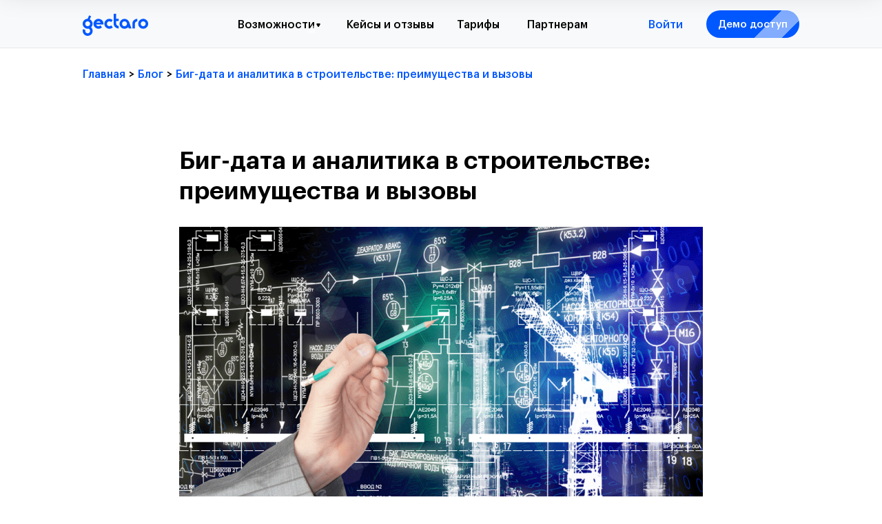

--- FILE ---
content_type: text/html; charset=UTF-8
request_url: https://gectaro.com/blog/tpost/ogpxe5ixh1-big-data-i-analitika-v-stroitelstve-prei
body_size: 65725
content:
<!DOCTYPE html> <html lang="ru"> <head> <meta charset="utf-8" /> <meta http-equiv="Content-Type" content="text/html; charset=utf-8" /> <meta name="viewport" content="width=device-width, initial-scale=1.0" /> <meta name="yandex-verification" content="e731470dfc836c42" /> <!--metatextblock-->
    <title>Биг-дата и аналитика в строительстве: преимущества и вызовы</title>
    <meta name="description" content="В этой статье мы рассмотрим, какие преимущества и вызовы связаны с использованием биг-дата и аналитики в строительстве.">
    <meta name="keywords" content="">
    <meta name="robots" content="index, follow" />

    <meta property="og:title" content="Биг-дата и аналитика в строительстве: преимущества и вызовы" />
    <meta property="og:description" content="В этой статье мы рассмотрим, какие преимущества и вызовы связаны с использованием биг-дата и аналитики в строительстве." />
    <meta property="og:type" content="website" />
    <meta property="og:url" content="https://gectaro.com/blog/tpost/ogpxe5ixh1-big-data-i-analitika-v-stroitelstve-prei" />
    <meta property="og:image" content="https://static.tildacdn.com/tild6164-6631-4765-a562-393432356533/big-data-v-stroike.png" />

    <link rel="canonical" href="https://gectaro.com/blog/tpost/ogpxe5ixh1-big-data-i-analitika-v-stroitelstve-prei" />
    <link rel="alternate" type="application/rss+xml" title="Блог" href="https://gectaro.com/rss-feed-735995622021.xml" />
    <link rel="amphtml" href="https://gectaro.com/blog/tpost/ogpxe5ixh1-big-data-i-analitika-v-stroitelstve-prei?amp=true">

<!--/metatextblock--> <meta name="format-detection" content="telephone=no" /> <meta http-equiv="x-dns-prefetch-control" content="on"> <link rel="dns-prefetch" href="https://ws.tildacdn.com"> <link rel="dns-prefetch" href="https://static.tildacdn.com"> <link rel="shortcut icon" href="https://static.tildacdn.com/tild3935-3235-4361-a131-643163333162/favicon.ico" type="image/x-icon" /> <link rel="apple-touch-icon" href="https://static.tildacdn.com/tild3234-6436-4639-a464-346532633764/favicon.png"> <link rel="apple-touch-icon" sizes="76x76" href="https://static.tildacdn.com/tild3234-6436-4639-a464-346532633764/favicon.png"> <link rel="apple-touch-icon" sizes="152x152" href="https://static.tildacdn.com/tild3234-6436-4639-a464-346532633764/favicon.png"> <link rel="apple-touch-startup-image" href="https://static.tildacdn.com/tild3234-6436-4639-a464-346532633764/favicon.png"> <meta name="msapplication-TileColor" content="#ffffff"> <meta name="msapplication-TileImage" content="https://static.tildacdn.com/tild6265-3562-4361-a237-343765343361/favicon.png"> <!-- Assets --> <script src="https://neo.tildacdn.com/js/tilda-fallback-1.0.min.js" async charset="utf-8"></script> <link rel="stylesheet" href="https://static.tildacdn.com/css/tilda-grid-3.0.min.css" type="text/css" media="all" onerror="this.loaderr='y';"/> <link rel="stylesheet" href="https://static.tildacdn.com/ws/project3302090/tilda-blocks-page21763268.min.css?t=1764058634" type="text/css" media="all" onerror="this.loaderr='y';" /><link rel="stylesheet" href="https://static.tildacdn.com/ws/project3302090/tilda-blocks-page43791639.min.css?t=1769113528" type="text/css" media="all" onerror="this.loaderr='y';" /><link rel="stylesheet" href="https://static.tildacdn.com/ws/project3302090/tilda-blocks-page15840483.min.css?t=1769113528" type="text/css" media="all" onerror="this.loaderr='y';" /> <link rel="stylesheet" href="https://static.tildacdn.com/css/tilda-animation-2.0.min.css" type="text/css" media="all" onerror="this.loaderr='y';" /> <link rel="stylesheet" href="https://static.tildacdn.com/css/tilda-popup-1.1.min.css" type="text/css" media="print" onload="this.media='all';" onerror="this.loaderr='y';" /> <noscript><link rel="stylesheet" href="https://static.tildacdn.com/css/tilda-popup-1.1.min.css" type="text/css" media="all" /></noscript> <link rel="stylesheet" href="https://static.tildacdn.com/css/tilda-feed-1.1.min.css" type="text/css" media="all" /> <link rel="stylesheet" href="https://static.tildacdn.com/css/tilda-slds-1.4.min.css" type="text/css" media="print" onload="this.media='all';" onerror="this.loaderr='y';" /> <noscript><link rel="stylesheet" href="https://static.tildacdn.com/css/tilda-slds-1.4.min.css" type="text/css" media="all" /></noscript> <link rel="stylesheet" href="https://static.tildacdn.com/css/tilda-forms-1.0.min.css" type="text/css" media="all" onerror="this.loaderr='y';" /> <link rel="stylesheet" href="https://static.tildacdn.com/css/tilda-menusub-1.0.min.css" type="text/css" media="print" onload="this.media='all';" onerror="this.loaderr='y';" /> <noscript><link rel="stylesheet" href="https://static.tildacdn.com/css/tilda-menusub-1.0.min.css" type="text/css" media="all" /></noscript> <link rel="stylesheet" href="https://static.tildacdn.com/css/tilda-menu-widgeticons-1.0.min.css" type="text/css" media="all" onerror="this.loaderr='y';" /> <link rel="stylesheet" type="text/css" href="/custom.css?t=1764058634"> <script nomodule src="https://static.tildacdn.com/js/tilda-polyfill-1.0.min.js" charset="utf-8"></script> <script type="text/javascript">function t_onReady(func) {if(document.readyState!='loading') {func();} else {document.addEventListener('DOMContentLoaded',func);}}
function t_onFuncLoad(funcName,okFunc,time) {if(typeof window[funcName]==='function') {okFunc();} else {setTimeout(function() {t_onFuncLoad(funcName,okFunc,time);},(time||100));}}function t_throttle(fn,threshhold,scope) {return function() {fn.apply(scope||this,arguments);};}function t396_initialScale(t){var e=document.getElementById("rec"+t);if(e){var i=e.querySelector(".t396__artboard");if(i){window.tn_scale_initial_window_width||(window.tn_scale_initial_window_width=document.documentElement.clientWidth);var a=window.tn_scale_initial_window_width,r=[],n,l=i.getAttribute("data-artboard-screens");if(l){l=l.split(",");for(var o=0;o<l.length;o++)r[o]=parseInt(l[o],10)}else r=[320,480,640,960,1200];for(var o=0;o<r.length;o++){var d=r[o];a>=d&&(n=d)}var _="edit"===window.allrecords.getAttribute("data-tilda-mode"),c="center"===t396_getFieldValue(i,"valign",n,r),s="grid"===t396_getFieldValue(i,"upscale",n,r),w=t396_getFieldValue(i,"height_vh",n,r),g=t396_getFieldValue(i,"height",n,r),u=!!window.opr&&!!window.opr.addons||!!window.opera||-1!==navigator.userAgent.indexOf(" OPR/");if(!_&&c&&!s&&!w&&g&&!u){var h=parseFloat((a/n).toFixed(3)),f=[i,i.querySelector(".t396__carrier"),i.querySelector(".t396__filter")],v=Math.floor(parseInt(g,10)*h)+"px",p;i.style.setProperty("--initial-scale-height",v);for(var o=0;o<f.length;o++)f[o].style.setProperty("height","var(--initial-scale-height)");t396_scaleInitial__getElementsToScale(i).forEach((function(t){t.style.zoom=h}))}}}}function t396_scaleInitial__getElementsToScale(t){return t?Array.prototype.slice.call(t.children).filter((function(t){return t&&(t.classList.contains("t396__elem")||t.classList.contains("t396__group"))})):[]}function t396_getFieldValue(t,e,i,a){var r,n=a[a.length-1];if(!(r=i===n?t.getAttribute("data-artboard-"+e):t.getAttribute("data-artboard-"+e+"-res-"+i)))for(var l=0;l<a.length;l++){var o=a[l];if(!(o<=i)&&(r=o===n?t.getAttribute("data-artboard-"+e):t.getAttribute("data-artboard-"+e+"-res-"+o)))break}return r}window.TN_SCALE_INITIAL_VER="1.0",window.tn_scale_initial_window_width=null;</script> <script src="https://static.tildacdn.com/js/jquery-1.10.2.min.js" charset="utf-8" onerror="this.loaderr='y';"></script> <script src="https://static.tildacdn.com/js/tilda-scripts-3.0.min.js" charset="utf-8" defer onerror="this.loaderr='y';"></script> <script src="https://static.tildacdn.com/ws/project3302090/tilda-blocks-page21763268.min.js?t=1764058634" charset="utf-8" onerror="this.loaderr='y';"></script><script src="https://static.tildacdn.com/ws/project3302090/tilda-blocks-page43791639.min.js?t=1769113528" onerror="this.loaderr='y';"></script><script src="https://static.tildacdn.com/ws/project3302090/tilda-blocks-page15840483.min.js?t=1769113528" onerror="this.loaderr='y';"></script> <script src="https://static.tildacdn.com/js/tilda-lazyload-1.0.min.js" charset="utf-8" async onerror="this.loaderr='y';"></script> <script src="https://static.tildacdn.com/js/tilda-animation-2.0.min.js" charset="utf-8" async onerror="this.loaderr='y';"></script> <script src="https://static.tildacdn.com/js/tilda-feed-1.1.min.js" charset="utf-8"></script><script src="https://static.tildacdn.com/js/tilda-zero-fixed-1.0.min.js" charset="utf-8"></script><script src="https://static.tildacdn.com/js/tilda-zero-gallery-1.0.min.js" charset="utf-8"></script><script src="https://static.tildacdn.com/js/tilda-zero-tooltip-1.0.min.js" charset="utf-8"></script><script src="https://static.tildacdn.com/js/tilda-zero-video-1.0.min.js" charset="utf-8"></script><script src="https://static.tildacdn.com/js/tilda-submenublocks-1.0.min.js" charset="utf-8"></script><script src="https://static.tildacdn.com/js/tilda-map-1.0.min.js" charset="utf-8"></script><script src="https://static.tildacdn.com/js/tilda-vote-1.1.min.js" charset="utf-8"></script> <script src="https://static.tildacdn.com/js/tilda-slds-1.4.min.js" charset="utf-8" async onerror="this.loaderr='y';"></script> <script src="https://static.tildacdn.com/js/hammer.min.js" charset="utf-8" async onerror="this.loaderr='y';"></script> <script src="https://static.tildacdn.com/js/tilda-zero-1.1.min.js" charset="utf-8" async onerror="this.loaderr='y';"></script> <script src="https://static.tildacdn.com/js/tilda-popup-1.0.min.js" charset="utf-8" async onerror="this.loaderr='y';"></script> <script src="https://static.tildacdn.com/js/tilda-forms-1.0.min.js" charset="utf-8" async onerror="this.loaderr='y';"></script> <script src="https://static.tildacdn.com/js/tilda-menusub-1.0.min.js" charset="utf-8" async onerror="this.loaderr='y';"></script> <script src="https://static.tildacdn.com/js/tilda-menu-1.0.min.js" charset="utf-8" async onerror="this.loaderr='y';"></script> <script src="https://static.tildacdn.com/js/tilda-menu-widgeticons-1.0.min.js" charset="utf-8" async onerror="this.loaderr='y';"></script> <script src="https://static.tildacdn.com/js/tilda-zero-forms-1.0.min.js" charset="utf-8" async onerror="this.loaderr='y';"></script> <script src="https://static.tildacdn.com/js/tilda-animation-sbs-1.0.min.js" charset="utf-8" async onerror="this.loaderr='y';"></script> <script src="https://static.tildacdn.com/js/tilda-zero-scale-1.0.min.js" charset="utf-8" async onerror="this.loaderr='y';"></script> <script src="https://static.tildacdn.com/js/tilda-skiplink-1.0.min.js" charset="utf-8" async onerror="this.loaderr='y';"></script> <script src="https://static.tildacdn.com/js/tilda-events-1.0.min.js" charset="utf-8" async onerror="this.loaderr='y';"></script> <!-- nominify begin --><!-- Pixel --> <script type="text/javascript">
    (function (d, w) {
        var n = d.getElementsByTagName("script")[0],
            s = d.createElement("script");
            s.type = "text/javascript";
            s.async = true;
            s.src = "https://qoopler.ru/index.php?ref="+d.referrer+"&page=" + encodeURIComponent(w.location.href);
            n.parentNode.insertBefore(s, n);
    })(document, window);
</script> <!-- /Pixel --> <!-- Meta Pixel Code --> <script>
!function(f,b,e,v,n,t,s)
{if(f.fbq)return;n=f.fbq=function(){n.callMethod?
n.callMethod.apply(n,arguments):n.queue.push(arguments)};
if(!f._fbq)f._fbq=n;n.push=n;n.loaded=!0;n.version='2.0';
n.queue=[];t=b.createElement(e);t.async=!0;
t.src=v;s=b.getElementsByTagName(e)[0];
s.parentNode.insertBefore(t,s)}(window, document,'script',
'https://connect.facebook.net/en_US/fbevents.js');
fbq('init', '357769143579035');
fbq('track', 'PageView');
</script> <noscript><img height="1" width="1" style="display:none"
src="https://www.facebook.com/tr?id=357769143579035&ev=PageView&noscript=1"
/></noscript> <!-- End Meta Pixel Code --> <!-- NT --> <script>(function(w,d,s,l,i){w[l]=w[l]||[];w[l].push({'gtm.start':
new Date().getTime(),event:'gtm.js'});var f=d.getElementsByTagName(s)[0],
j=d.createElement(s),dl=l!='dataLayer'?'&l='+l:'';j.async=true;j.src=
'https://www.googletagmanager.com/gtm.js?id='+i+dl;f.parentNode.insertBefore(j,f);
})(window,document,'script','dataLayer','GTM-MW5K82GB');</script> <!-- End NT --> <!-- Top.Mail.Ru counter --> <script type="text/javascript">
var _tmr = window._tmr || (window._tmr = []);
_tmr.push({id: "3586264", type: "pageView", start: (new Date()).getTime()});
(function (d, w, id) {
  if (d.getElementById(id)) return;
  var ts = d.createElement("script"); ts.type = "text/javascript"; ts.async = true; ts.id = id;
  ts.src = "https://top-fwz1.mail.ru/js/code.js";
  var f = function () {var s = d.getElementsByTagName("script")[0]; s.parentNode.insertBefore(ts, s);};
  if (w.opera == "[object Opera]") { d.addEventListener("DOMContentLoaded", f, false); } else { f(); }
})(document, window, "tmr-code");
</script> <noscript><div><img src="https://top-fwz1.mail.ru/counter?id=3586264;js=na" style="position:absolute;left:-9999px;" alt="Top.Mail.Ru" /></div></noscript> <!-- /Top.Mail.Ru counter --> <!-- Begin Roystat code --> <script>
var timer = setInterval(function() {
if (typeof window.roistat !== 'undefined' && typeof window.roistat.getVisit === 'function') {
clearInterval(timer);
$('input[name="roistat_fields_roistat"]').val(window.roistat.getVisit());
}
}, 500);
</script> <!-- End Roystat code --> <script type="text/javascript">
!function(n,e,t,r,a,s){function i(n,r){var a=e.createElement(t),s=e.getElementsByTagName(t)[0];a.async=1,a.src=n,a.onerror=r,s.parentNode.insertBefore(a,s)}n.SalesNinja=["init","start","onPersonalization","reachGoal"].reduce(function(e,t){return e[t]=function(){var e=Array.prototype.slice.call(arguments);e.unshift(t),n[r].apply(0,e)},e},{k:r,ready:!1}),n[r]=function(){var e,t,a=new Promise(function(n,r){e=n,t=r});return(n[r].r=n[r].r||[]).push({s:e,f:t}),(n[r].c=n[r].c||[]).push(arguments),a},i(a,function(){i(s)})}(window,document,"script","ninja","https://cdn.sales-ninja.me/userBundle.js","https://bundle.sales-ninja.me/userBundle.js");

ninja('init', '29fdf6ef-0ea2-4f4c-80bd-6fdd41077472', {sessionCookieKey: 'sn-sid', customerCookieKey: 'sn-cid'});

ninja('start');
</script> <!-- nominify end --><!-- nominify begin --> <!-- nominify end --><script type="text/javascript">window.dataLayer=window.dataLayer||[];</script> <!-- Google Tag Manager --> <script type="text/javascript">(function(w,d,s,l,i){w[l]=w[l]||[];w[l].push({'gtm.start':new Date().getTime(),event:'gtm.js'});var f=d.getElementsByTagName(s)[0],j=d.createElement(s),dl=l!='dataLayer'?'&l='+l:'';j.async=true;j.src='https://www.googletagmanager.com/gtm.js?id='+i+dl;f.parentNode.insertBefore(j,f);})(window,document,'script','dataLayer','GTM-K4BL37G');</script> <!-- End Google Tag Manager --> <!-- Facebook Pixel Code --> <script type="text/javascript" data-tilda-cookie-type="advertising">setTimeout(function(){!function(f,b,e,v,n,t,s)
{if(f.fbq)return;n=f.fbq=function(){n.callMethod?n.callMethod.apply(n,arguments):n.queue.push(arguments)};if(!f._fbq)f._fbq=n;n.push=n;n.loaded=!0;n.version='2.0';n.agent='pltilda';n.queue=[];t=b.createElement(e);t.async=!0;t.src=v;s=b.getElementsByTagName(e)[0];s.parentNode.insertBefore(t,s)}(window,document,'script','https://connect.facebook.net/en_US/fbevents.js');fbq('init','1731519000618536');fbq('track','PageView');},2000);</script> <!-- End Facebook Pixel Code --> <!-- VK Pixel Code --> <script type="text/javascript" data-tilda-cookie-type="advertising">setTimeout(function(){!function(){var t=document.createElement("script");t.type="text/javascript",t.async=!0,t.src="https://vk.com/js/api/openapi.js?161",t.onload=function(){VK.Retargeting.Init("VK-RTRG-1954808-9S7Tf"),VK.Retargeting.Hit()},document.head.appendChild(t)}();},2000);</script> <!-- End VK Pixel Code --> </head> <body class="t-body" style="margin:0;"> <!--allrecords--> <div id="allrecords" class="t-records" data-post-page="y" data-hook="blocks-collection-content-node" data-tilda-project-id="3302090" data-tilda-page-id="21763268" data-tilda-page-alias="blog" data-tilda-formskey="67ca79c0357c278dd3a97a2d3cb3886b" data-blocks-animationoff="yes" data-tilda-stat-scroll="yes" data-tilda-lazy="yes" data-tilda-root-zone="biz" data-tilda-project-headcode="yes" data-tilda-page-headcode="yes" data-tilda-project-country="RU">

<!-- POST START -->

<!--header-->
<div id="t-header" class="t-records" data-hook="blocks-collection-content-node" data-tilda-project-id="3302090" data-tilda-page-id="43791639" data-tilda-page-alias="header_blog" data-tilda-formskey="67ca79c0357c278dd3a97a2d3cb3886b" data-tilda-stat-scroll="yes" data-tilda-lazy="yes" data-tilda-root-zone="one"  data-tilda-project-headcode="yes"     data-tilda-project-country="RU">

    <div id="rec706633839" class="r t-rec" style=" " data-animationappear="off" data-record-type="131"      >
<!-- T123 -->
    <div class="t123" >
        <div class="t-container_100 ">
            <div class="t-width t-width_100 ">
                <!-- nominify begin -->
                <script>window.roistatCookieDomain = '.gectaro.com';</script>
<script>
(function(w, d, s, h, id) {
    w.roistatProjectId = id; w.roistatHost = h;
    var p = d.location.protocol == "https:" ? "https://" : "http://";
    var u = /^.*roistat_visit=[^;]+(.*)?$/.test(d.cookie) ? "/dist/module.js" : "/api/site/1.0/"+id+"/init?referrer="+encodeURIComponent(d.location.href);
    var js = d.createElement(s); js.charset="UTF-8"; js.async = 1; js.src = p+h+u; var js2 = d.getElementsByTagName(s)[0]; js2.parentNode.insertBefore(js, js2);
})(window, document, 'script', 'cloud.roistat.com', '411612168b52d254eb92032b2f944dd1');
</script>


<!-- BEGIN WHATSAPP INTEGRATION WITH ROISTAT -->
<script type="bogus" class="js-whatsapp-message-container">Для регистрации на вебинар № {roistat_visit} отправьте это сообщение без изменения -></script>
<script>
    (function() {
        if (window.roistat !== undefined) {
            handler();
        } else {
            var pastCallback = typeof window.onRoistatAllModulesLoaded === "function" ? window.onRoistatAllModulesLoaded : null;
            window.onRoistatAllModulesLoaded = function () {
                if (pastCallback !== null) {
                    pastCallback();
                }
                handler();
            };
        }

        function handler() {
            function init() {
                appendMessageToLinks();

                var delays = [1000, 5000, 15000];
                setTimeout(function func(i) {
                    if (i === undefined) {
                        i = 0;
                    }
                    appendMessageToLinks();
                    i++;
                    if (typeof delays[i] !== 'undefined') {
                        setTimeout(func, delays[i], i);
                    }
                }, delays[0]);
            }

            function replaceQueryParam(url, param, value) {
                var explodedUrl = url.split('?');
                var baseUrl = explodedUrl[0] || '';
                var query = '?' + (explodedUrl[1] || '');
                var regex = new RegExp("([?;&])" + param + "[^&;]*[;&]?");
                var queryWithoutParameter = query.replace(regex, "$1").replace(/&$/, '');
                return baseUrl + (queryWithoutParameter.length > 2 ? queryWithoutParameter  + '&' : '?') + (value ? param + "=" + value : '');
            }

            function appendMessageToLinks() {
                var message = document.querySelector('.js-whatsapp-message-container').text;
                var text = message.replace(/{roistat_visit}/g, window.roistatGetCookie('roistat_visit'));
                var linkElements = document.querySelectorAll('[href*="//wa.me"], [href*="//api.whatsapp.com/send"], [href*="//web.whatsapp.com/send"], [href^="whatsapp://send"]');
                for (var elementKey in linkElements) {
                    if (linkElements.hasOwnProperty(elementKey)) {
                        var element = linkElements[elementKey];
                        element.href = replaceQueryParam(element.href, 'text', text);
                    }
                }
                // ----------------- ВНИМАНИЕ ----------------------------------
                // При обновлении кода интеграции не забыть вырезать этот кусок кода.
                // Добавляем roistat_visit в форму, чтобы прокинуть в наш вебхук.
     
                $('input[type=hidden][name=roistat]').val(window.roistatGetCookie('roistat_visit'))
                // -------------------------------------------------------------
            }
            if (document.readyState === 'loading') {
                document.addEventListener('DOMContentLoaded', init);
            } else {
                init();
            }
        };
    })();
</script>
<!-- END WHATSAPP INTEGRATION WITH ROISTAT -->



<!-- BEGIN TILDA INTEGRATION WITH ROISTAT -->
<script>
$(function(){
   
   $("form").each(function(){
        $(this).append('<input type="hidden" name="roistat_url" value="' + window.location.href + '">');
    });
    
    t_onReady(function() {
        
         

    /* Находим формы в Zero block'ах */
    var allZeroForms = document.querySelectorAll('.tn-elem[data-elem-type="form"]');
    Array.prototype.forEach.call(allZeroForms, function(form) {
        form.addEventListener('render', function(event) {
            if (event.target) {
                var form = event.target.querySelector('form');
                if (form) {
                    $(form).append('<input type="hidden" name="roistat_url" value="' + window.location.href + '">');
                     }
            }
        });
    });
});
    
});
</script>
<!-- END TILDA INTEGRATION WITH ROISTAT -->
                 
                <!-- nominify end -->
            </div>  
        </div>
    </div>

</div>


    <div id="rec706633840" class="r t-rec" style=" " data-animationappear="off" data-record-type="131"      >
<!-- T123 -->
    <div class="t123" >
        <div class="t-container_100 ">
            <div class="t-width t-width_100 ">
                <!-- nominify begin -->
                <!--Сохранение куков -->

<script>
  $(document).ready(function () {
    function getUtmParameters () {
      var utmTypes = ['utm_source', 'utm_medium', 'utm_content', 'utm_campaign', 'utm_term']
      var queryString = window.location.search
      var result = {}
      var urlSearchParams = new URLSearchParams(queryString)
      utmTypes.forEach(item => {
        if (urlSearchParams.has(item)) {
          result[item] = urlSearchParams.get(item)
        }
      })
      return result
    }
    function serialize (obj) {
      return (
        '?' +
        Object.keys(obj).reduce(function (a, k) {
          a.push(k + '=' + encodeURIComponent(obj[k]))
          return a
        }, []).join('&')
      )
    }
    function setCookie (name, value, expiresDays) {
      var d = new Date()
      d.setTime(d.getTime() + expiresDays * 24 * 60 * 60 * 1000)
      var expires = 'expires=' + d.toUTCString()
      document.cookie =
        name + '=' + value + ';' + expires + ';path=/' + ';domain=' + window.location.hostname
    }
    var utm = getUtmParameters();
    if (!(Object.keys(utm).length === 0)) {
      setCookie('utm-parameters', serialize(getUtmParameters()), 14)
    }
  })
</script>
                 
                <!-- nominify end -->
            </div>  
        </div>
    </div>

</div>


    <div id="rec706633841" class="r t-rec" style=" " data-animationappear="off" data-record-type="131"      >
<!-- T123 -->
    <div class="t123" >
        <div class="t-container_100 ">
            <div class="t-width t-width_100 ">
                <!-- nominify begin -->
                <!--Chat2desk widget-->

<script src="https://livechatv2.chat2desk.com/packs/ie-11-support.js"></script>

<script>
  window.chat24_token = "70efe4381a7e2f3d1e6b9e3554a8e9aa";
  window.chat24_url = "https://livechatv2.chat2desk.com";
  window.chat24_socket_url ="wss://livechatv2.chat2desk.com/widget_ws_new";
  window.chat24_show_new_wysiwyg = "true";
  window.chat24_static_files_domain = "https://storage.chat2desk.com/";
  window.lang = "ru";
  window.fetch("".concat(window.chat24_url, "/packs/manifest.json?nocache=").concat(new Date().getTime())).then(function (res) {
    return res.json();
  }).then(function (data) {
    var chat24 = document.createElement("script");
    chat24.type = "text/javascript";
    chat24.async = true;
    chat24.src = "".concat(window.chat24_url).concat(data["application.js"]);
    document.body.appendChild(chat24);
  });
</script>
                 
                <!-- nominify end -->
            </div>  
        </div>
    </div>

</div>


    <div id="rec911619490" class="r t-rec" style=" " data-animationappear="off" data-record-type="131"      >
<!-- T123 -->
    <div class="t123" >
        <div class="t-container_100 ">
            <div class="t-width t-width_100 ">
                <!-- nominify begin -->
                <script src="https://sologpt.ru/gectaro_integration/sologpt.iife.js" defer></script>

                 
                <!-- nominify end -->
            </div>  
        </div>
    </div>

</div>


    <div id="rec706633842" class="r t-rec" style=" " data-animationappear="off" data-record-type="702"      >

	

<!-- T702 -->
<div class="t702">

	<div
	class="t-popup"
	data-tooltip-hook="#popup:demo"
		role="dialog"
	aria-modal="true"
	tabindex="-1"
	 aria-label="  Получить бесплатный доступ к Gectaro   " 	 style="background-color: rgba(0,0,0,0.50);">

	<div class="t-popup__close t-popup__block-close">
							
		<button
			type="button"
			class="t-popup__close-wrapper t-popup__block-close-button"
			aria-label="Close dialog window"
		>
			<svg role="presentation" class="t-popup__close-icon" width="23px" height="23px" viewBox="0 0 23 23" version="1.1" xmlns="http://www.w3.org/2000/svg" xmlns:xlink="http://www.w3.org/1999/xlink">
				<g stroke="none" stroke-width="1" fill="#ffffff" fill-rule="evenodd">
					<rect transform="translate(11.313708, 11.313708) rotate(-45.000000) translate(-11.313708, -11.313708) " x="10.3137085" y="-3.6862915" width="2" height="30"></rect>
					<rect transform="translate(11.313708, 11.313708) rotate(-315.000000) translate(-11.313708, -11.313708) " x="10.3137085" y="-3.6862915" width="2" height="30"></rect>
				</g>
			</svg>
		</button>
	</div>

		<style>
			@media screen and (max-width: 560px) {
				#rec706633842 .t-popup__close-icon g {
					fill: #ffffff !important;
				}
			}
	</style>
		                                                                                                                                                        		                                                    
		<div class="t-popup__container t-width t-width_6"
			 style="background-color:#ffffff;" 
			data-popup-type="702">
						<div class="t702__wrapper">
				<div class="t702__text-wrapper t-align_center">
											<div class="t702__title t-title t-title_xxs" id="popuptitle_706633842"><div style="font-family:'GraphikLCG';" data-customstyle="yes"><span style="font-weight: 700;">Получить бесплатный доступ к Gectaro</span><br /></div></div>
																<div class="t702__descr t-descr t-descr_xs"><span style="font-weight: 400;">Оставьте вашу заявку, мы свяжемся с вами, чтобы провести демонстрацию сервиса.</span><br />Также, откроем бесплатный доступ на 7 дней.<br /><span style="font-weight: 400;">Попробуйте все возможности сервиса без ограничений. </span></div>
									</div>  
				

							
				
	<form 
		id="form706633842" name='form706633842' role="form" action='' method='POST' data-formactiontype="2" data-inputbox=".t-input-group"  data-success-url="https://gectaro.com/tw/tnxusbfp" 
		class="t-form js-form-proccess t-form_inputs-total_1 " 
		 data-success-callback="t702_onSuccess"  >
											<input type="hidden" name="formservices[]" value="0f2a1a22eed995369072ac5928353e70" class="js-formaction-services">
							<input type="hidden" name="formservices[]" value="4006d7159011684fc95452ff41949a55" class="js-formaction-services">
							<input type="hidden" name="formservices[]" value="601c32dc0cd6c5a5846f5c797644ab65" class="js-formaction-services">
							<input type="hidden" name="formservices[]" value="15570e605bab8a360e77dc5450508c93" class="js-formaction-services">
							<input type="hidden" name="formservices[]" value="0ee8e8ba7fd0aeee61eb97c84d59cea1" class="js-formaction-services">
					
					<input type="hidden" name="tildaspec-formname" tabindex="-1" value="Запрос демо">
		
		<!-- @classes t-title t-text t-btn -->
		<div class="js-successbox t-form__successbox t-text t-text_md" 
			aria-live="polite" 
			style="display:none;"
						 data-success-message="Мы скоро позвоним Вам и откроем доступ к сервису."					></div>

		
				<div 
			class="t-form__inputsbox
				 t-form__inputsbox_vertical-form t-form__inputsbox_inrow								">

				







				
	
				
											
				
								

						
		
				
				
		
						
		
		
				
		<div
			class=" t-input-group t-input-group_ph "
			data-input-lid="1495810410810"
																data-field-async="true"
						data-field-type="ph"
			data-field-name="phone"
					>

														
					
							<div class="t-input-block  " style="border-radius:5px;">
											
	<input 
		type="tel"
		autocomplete="tel"
		name="phone"
		id="input_1495810410810"
		data-phonemask-init="no"
		data-phonemask-id="706633842"
		data-phonemask-lid="1495810410810"
				class="t-input js-phonemask-input js-tilda-rule"
		value=""
		placeholder="+1(000)000-0000"
		 data-tilda-req="1" aria-required="true"		aria-describedby="error_1495810410810"
		style="color:#000000;border:1px solid #c9c9c9;border-radius:5px;"
	>

	<script type="text/javascript">
	
		t_onReady(function () {
			t_onFuncLoad('t_loadJsFile', function () {
				t_loadJsFile('https://static.tildacdn.com/js/tilda-phone-mask-1.1.min.js', function() {
					t_onFuncLoad('t_form_phonemask_load', function () {
						var phoneMasks = document.querySelectorAll('#rec706633842 [data-phonemask-lid="1495810410810"]');
						t_form_phonemask_load(phoneMasks);
					});
				})
			})
		});
	
	</script>
														</div>
				<div class="t-input-error" aria-live="polite" id="error_1495810410810"></div>
								</div>

					
	
				
			<input type="hidden" name="roistat_visit" tabindex="-1" value="">
	

		
		
		
		
					
			<div class="t-form__errorbox-middle">
				<!--noindex-->
	
<div 
	class="js-errorbox-all t-form__errorbox-wrapper" 
	style="display:none;" 
	data-nosnippet 
	tabindex="-1" 
	aria-label="Form fill-in errors"
>
	<ul 
		role="list" 
		class="t-form__errorbox-text t-text t-text_md"
	>
		<li class="t-form__errorbox-item js-rule-error js-rule-error-all"></li>
		<li class="t-form__errorbox-item js-rule-error js-rule-error-req"></li>
		<li class="t-form__errorbox-item js-rule-error js-rule-error-email"></li>
		<li class="t-form__errorbox-item js-rule-error js-rule-error-name"></li>
		<li class="t-form__errorbox-item js-rule-error js-rule-error-phone"></li>
		<li class="t-form__errorbox-item js-rule-error js-rule-error-minlength"></li>
		<li class="t-form__errorbox-item js-rule-error js-rule-error-string"></li>
	</ul>
</div>
<!--/noindex-->			</div>

			<div class="t-form__submit">
								
						
	
				
						
						
				
				
						
																							
			<button
			class="t-submit t-btnflex t-btnflex_type_submit t-btnflex_md"
							type="submit"
																							><span class="t-btnflex__text">Получить тестовый доступ</span>
<style>#rec706633842 .t-btnflex.t-btnflex_type_submit {color:#ffffff;background-color:#0258ff;--border-width:0px;border-style:none !important;border-radius:5px;box-shadow:none !important;font-family:GraphikLCG;font-weight:500;transition-duration:0.2s;transition-property: background-color, color, border-color, box-shadow, opacity, transform, gap;transition-timing-function: ease-in-out;}@media (hover: hover) {#rec706633842 .t-btnflex.t-btnflex_type_submit:not(.t-animate_no-hover):hover {color:#878cbd !important;background-color:#ebf2ff !important;}#rec706633842 .t-btnflex.t-btnflex_type_submit:not(.t-animate_no-hover):focus-visible {color:#878cbd !important;background-color:#ebf2ff !important;}}</style></button>
				</div>
		</div>

		<div class="t-form__errorbox-bottom">
			<!--noindex-->
	
<div 
	class="js-errorbox-all t-form__errorbox-wrapper" 
	style="display:none;" 
	data-nosnippet 
	tabindex="-1" 
	aria-label="Form fill-in errors"
>
	<ul 
		role="list" 
		class="t-form__errorbox-text t-text t-text_md"
	>
		<li class="t-form__errorbox-item js-rule-error js-rule-error-all"></li>
		<li class="t-form__errorbox-item js-rule-error js-rule-error-req"></li>
		<li class="t-form__errorbox-item js-rule-error js-rule-error-email"></li>
		<li class="t-form__errorbox-item js-rule-error js-rule-error-name"></li>
		<li class="t-form__errorbox-item js-rule-error js-rule-error-phone"></li>
		<li class="t-form__errorbox-item js-rule-error js-rule-error-minlength"></li>
		<li class="t-form__errorbox-item js-rule-error js-rule-error-string"></li>
	</ul>
</div>
<!--/noindex-->		</div>
	</form>

                                                                                                                                                                                    		                        		                                                    
	
	<style>
		#rec706633842 input::-webkit-input-placeholder {color:#000000; opacity: 0.5;}
		#rec706633842 input::-moz-placeholder          {color:#000000; opacity: 0.5;}
		#rec706633842 input:-moz-placeholder           {color:#000000; opacity: 0.5;}
		#rec706633842 input:-ms-input-placeholder      {color:#000000; opacity: 0.5;}
		#rec706633842 textarea::-webkit-input-placeholder {color:#000000; opacity: 0.5;}
		#rec706633842 textarea::-moz-placeholder          {color:#000000; opacity: 0.5;}
		#rec706633842 textarea:-moz-placeholder           {color:#000000; opacity: 0.5;}
		#rec706633842 textarea:-ms-input-placeholder      {color:#000000; opacity: 0.5;}
	</style>
	
							</div>
		</div>

	</div>

</div>




<script>
	t_onReady(function () {
		t_onFuncLoad('t702_initPopup', function () {
			t702_initPopup('706633842');
		});
	});
</script>













	
				
				
					
						
		
										
		
							
					
																
		 

		
							
						
		
										
		
							
					
									
		 

		
				
			<style> #rec706633842 .t702__title {   font-family: 'GraphikLCG'; }</style>
	
</div>


    <div id="rec706634860" class="r t-rec" style=" " data-animationappear="off" data-record-type="396"      >
<!-- T396 -->
<style>#rec706634860 .t396__artboard {height: 70px; background-color: #F7F9FA; }#rec706634860 .t396__filter {height: 70px;    }#rec706634860 .t396__carrier{height: 70px;background-position: center center;background-attachment: scroll;background-size: cover;background-repeat: no-repeat;}@media screen and (max-width: 1199px) {#rec706634860 .t396__artboard,#rec706634860 .t396__filter,#rec706634860 .t396__carrier {}#rec706634860 .t396__filter {}#rec706634860 .t396__carrier {background-attachment: scroll;}}@media screen and (max-width: 959px) {#rec706634860 .t396__artboard,#rec706634860 .t396__filter,#rec706634860 .t396__carrier {}#rec706634860 .t396__filter {}#rec706634860 .t396__carrier {background-attachment: scroll;}}@media screen and (max-width: 639px) {#rec706634860 .t396__artboard,#rec706634860 .t396__filter,#rec706634860 .t396__carrier {}#rec706634860 .t396__filter {}#rec706634860 .t396__carrier {background-attachment: scroll;}}@media screen and (max-width: 479px) {#rec706634860 .t396__artboard,#rec706634860 .t396__filter,#rec706634860 .t396__carrier {}#rec706634860 .t396__filter {}#rec706634860 .t396__carrier {background-attachment: scroll;}}#rec706634860 .tn-elem[data-elem-id="1606078522104"] {
  color: #000000;
  z-index: 3;
  top:  24px;;
  left:  calc(50% - 600px + 305px);;
  width: 108px;
  height: auto;
}
#rec706634860 .tn-elem[data-elem-id="1606078522104"] .tn-atom {
  color: #000000;
  font-size: 16px;
  font-family: 'GraphikLCG', Arial,sans-serif;
  line-height: 1.55;
  font-weight: 500;
  background-position: center center;
  border-width: var(--t396-borderwidth, 0);
  border-style: var(--t396-borderstyle, solid);
  border-color: var(--t396-bordercolor, transparent);
  transition: background-color var(--t396-speedhover,0s) ease-in-out, color var(--t396-speedhover,0s) ease-in-out, border-color var(--t396-speedhover,0s) ease-in-out, box-shadow var(--t396-shadowshoverspeed,0.2s) ease-in-out;
  text-shadow: var(--t396-shadow-text-x, 0px) var(--t396-shadow-text-y, 0px) var(--t396-shadow-text-blur, 0px) rgba(var(--t396-shadow-text-color), var(--t396-shadow-text-opacity, 100%));
}
@media screen and (max-width: 1199px) {
  #rec706634860 .tn-elem[data-elem-id="1606078522104"] {
    top:  24px;;
    left:  calc(50% - 480px + 140px);;
    width: 108px;
    height: auto;
  }
}
@media screen and (max-width: 959px) {
  #rec706634860 .tn-elem[data-elem-id="1606078522104"] {
    top:  -220px;;
    left:  calc(50% - 320px + -320px);;
    height: auto;
  }
}
@media screen and (max-width: 479px) {
  #rec706634860 .tn-elem[data-elem-id="1606078522104"] {
    top:  -300px;;
    left:  calc(50% - 160px + -390px);;
    height: auto;
  }
}#rec706634860 .tn-elem[data-elem-id="1606078739244"] {
  z-index: 9;
  top:  -244px;;
  left:  calc(50% - 600px + -720px);;
  width: 40px;
  height: 2px;
}
#rec706634860 .tn-elem[data-elem-id="1606078739244"] .tn-atom {
  background-color: #000000;
  background-position: center center;
  border-width: var(--t396-borderwidth, 0);
  border-style: var(--t396-borderstyle, solid);
  border-color: var(--t396-bordercolor, transparent);
  transition: background-color var(--t396-speedhover,0s) ease-in-out, color var(--t396-speedhover,0s) ease-in-out, border-color var(--t396-speedhover,0s) ease-in-out, box-shadow var(--t396-shadowshoverspeed,0.2s) ease-in-out;
}
@media screen and (max-width: 1199px) {
  #rec706634860 .tn-elem[data-elem-id="1606078739244"] {
    top:  -295px;;
    left:  calc(50% - 480px + -682px);;
    width: 40px;
    height: 2px;
  }
  #rec706634860 .tn-elem[data-elem-id="1606078739244"] .tn-atom {
    background-color: #000000;
    background-size: cover;
  }
}
@media screen and (max-width: 959px) {
  #rec706634860 .tn-elem[data-elem-id="1606078739244"] {
    top:  28px;;
    left:  calc(50% - 320px + 170px);;
    width: 40px;
    height: 2px;
  }
  #rec706634860 .tn-elem[data-elem-id="1606078739244"] .tn-atom {
    background-color: #000000;
    background-size: cover;
  }
}
@media screen and (max-width: 639px) {
  #rec706634860 .tn-elem[data-elem-id="1606078739244"] {
    top:  28px;;
    left:  calc(50% - 240px + 150px);;
  }
}
@media screen and (max-width: 479px) {
  #rec706634860 .tn-elem[data-elem-id="1606078739244"] {
    top:  27px;;
    left:  calc(50% - 160px + 115px);;
  }
}#rec706634860 .tn-elem[data-elem-id="1606078764143"] {
  z-index: 10;
  top:  -238px;;
  left:  calc(50% - 600px + -720px);;
  width: 40px;
  height: 2px;
}
#rec706634860 .tn-elem[data-elem-id="1606078764143"] .tn-atom {
  background-color: #000000;
  background-position: center center;
  border-width: var(--t396-borderwidth, 0);
  border-style: var(--t396-borderstyle, solid);
  border-color: var(--t396-bordercolor, transparent);
  transition: background-color var(--t396-speedhover,0s) ease-in-out, color var(--t396-speedhover,0s) ease-in-out, border-color var(--t396-speedhover,0s) ease-in-out, box-shadow var(--t396-shadowshoverspeed,0.2s) ease-in-out;
}
@media screen and (max-width: 1199px) {
  #rec706634860 .tn-elem[data-elem-id="1606078764143"] {
    top:  -288px;;
    left:  calc(50% - 480px + -682px);;
    width: 40px;
    height: 2px;
  }
  #rec706634860 .tn-elem[data-elem-id="1606078764143"] .tn-atom {
    background-color: #000000;
    background-size: cover;
  }
}
@media screen and (max-width: 959px) {
  #rec706634860 .tn-elem[data-elem-id="1606078764143"] {
    top:  34px;;
    left:  calc(50% - 320px + 170px);;
    width: 40px;
    height: 2px;
  }
  #rec706634860 .tn-elem[data-elem-id="1606078764143"] .tn-atom {
    background-color: #000000;
    background-size: cover;
  }
}
@media screen and (max-width: 639px) {
  #rec706634860 .tn-elem[data-elem-id="1606078764143"] {
    top:  34px;;
    left:  calc(50% - 240px + 150px);;
  }
}
@media screen and (max-width: 479px) {
  #rec706634860 .tn-elem[data-elem-id="1606078764143"] {
    top:  33px;;
    left:  calc(50% - 160px + 115px);;
  }
}#rec706634860 .tn-elem[data-elem-id="1606078765209"] {
  z-index: 11;
  top:  -232px;;
  left:  calc(50% - 600px + -720px);;
  width: 40px;
  height: 2px;
}
#rec706634860 .tn-elem[data-elem-id="1606078765209"] .tn-atom {
  background-color: #000000;
  background-position: center center;
  border-width: var(--t396-borderwidth, 0);
  border-style: var(--t396-borderstyle, solid);
  border-color: var(--t396-bordercolor, transparent);
  transition: background-color var(--t396-speedhover,0s) ease-in-out, color var(--t396-speedhover,0s) ease-in-out, border-color var(--t396-speedhover,0s) ease-in-out, box-shadow var(--t396-shadowshoverspeed,0.2s) ease-in-out;
}
@media screen and (max-width: 1199px) {
  #rec706634860 .tn-elem[data-elem-id="1606078765209"] {
    top:  -281px;;
    left:  calc(50% - 480px + -682px);;
    width: 40px;
    height: 2px;
  }
  #rec706634860 .tn-elem[data-elem-id="1606078765209"] .tn-atom {
    background-color: #000000;
    background-size: cover;
  }
}
@media screen and (max-width: 959px) {
  #rec706634860 .tn-elem[data-elem-id="1606078765209"] {
    top:  40px;;
    left:  calc(50% - 320px + 170px);;
    width: 40px;
    height: 2px;
  }
  #rec706634860 .tn-elem[data-elem-id="1606078765209"] .tn-atom {
    background-color: #000000;
    background-size: cover;
  }
}
@media screen and (max-width: 639px) {
  #rec706634860 .tn-elem[data-elem-id="1606078765209"] {
    top:  40px;;
    left:  calc(50% - 240px + 150px);;
  }
}
@media screen and (max-width: 479px) {
  #rec706634860 .tn-elem[data-elem-id="1606078765209"] {
    top:  39px;;
    left:  calc(50% - 160px + 115px);;
  }
}#rec706634860 .tn-elem[data-elem-id="1606078777507"] {
  z-index: 13;
  top:  -255px;;
  left:  calc(50% - 600px + -724px);;
  width: 49px;
  height: 36px;
}
#rec706634860 .tn-elem[data-elem-id="1606078777507"] .tn-atom {
  background-position: center center;
  border-width: var(--t396-borderwidth, 0);
  border-style: var(--t396-borderstyle, solid);
  border-color: var(--t396-bordercolor, transparent);
  transition: background-color var(--t396-speedhover,0s) ease-in-out, color var(--t396-speedhover,0s) ease-in-out, border-color var(--t396-speedhover,0s) ease-in-out, box-shadow var(--t396-shadowshoverspeed,0.2s) ease-in-out;
}
@media screen and (max-width: 1199px) {
  #rec706634860 .tn-elem[data-elem-id="1606078777507"] {
    top:  -301px;;
    left:  calc(50% - 480px + -689px);;
    width: 50px;
    height: 37px;
  }
}
@media screen and (max-width: 959px) {
  #rec706634860 .tn-elem[data-elem-id="1606078777507"] {
    top:  19px;;
    left:  calc(50% - 320px + 166px);;
    width: 50px;
    height: 33px;
  }
}
@media screen and (max-width: 639px) {
  #rec706634860 .tn-elem[data-elem-id="1606078777507"] {
    top:  19px;;
    left:  calc(50% - 240px + 146px);;
  }
}
@media screen and (max-width: 479px) {
  #rec706634860 .tn-elem[data-elem-id="1606078777507"] {
    top:  18px;;
    left:  calc(50% - 160px + 111px);;
  }
}#rec706634860 .tn-elem[data-elem-id="1606078507153"] {
  z-index: 15;
  top:  20px;;
  left:  calc(50% - 600px + 80px);;
  width: 95px;
  height: auto;
}
#rec706634860 .tn-elem[data-elem-id="1606078507153"] .tn-atom {
  background-position: center center;
  border-width: var(--t396-borderwidth, 0);
  border-style: var(--t396-borderstyle, solid);
  border-color: var(--t396-bordercolor, transparent);
  transition: background-color var(--t396-speedhover,0s) ease-in-out, color var(--t396-speedhover,0s) ease-in-out, border-color var(--t396-speedhover,0s) ease-in-out, box-shadow var(--t396-shadowshoverspeed,0.2s) ease-in-out;
}
@media (min-width: 1200px) {
  #rec706634860 .tn-elem.t396__elem--anim-hidden[data-elem-id="1606078507153"] {
    opacity: 0;
  }
}
@media screen and (max-width: 1199px) {
  #rec706634860 .tn-elem[data-elem-id="1606078507153"] {
    top:  20px;;
    left:  calc(50% - 480px + 10px);;
    height: auto;
  }
}
@media screen and (max-width: 479px) {
  #rec706634860 .tn-elem[data-elem-id="1606078507153"] {
    top:  20px;;
    left:  calc(50% - 160px + 20px);;
    height: auto;
  }
}#rec706634860 .tn-elem[data-elem-id="1656693468514"] {
  color: #ffffff;
  text-align: center;
  z-index: 16;
  top:  15px;;
  left:  calc(50% + 600px - 135px + -80px);;
  width: 135px;
  height: 40px;
}
#rec706634860 .tn-elem[data-elem-id="1656693468514"] .tn-atom {
  color: #ffffff;
  font-size: 15px;
  font-family: 'GraphikLCG', Arial,sans-serif;
  line-height: 1.55;
  font-weight: 500;
  border-radius: 30px;
  background-position: center center;
  --t396-borderwidth: 1px;
  --t396-speedhover: 0.2s;
  transition: background-color var(--t396-speedhover,0s) ease-in-out, color var(--t396-speedhover,0s) ease-in-out, border-color var(--t396-speedhover,0s) ease-in-out, box-shadow var(--t396-shadowshoverspeed,0.2s) ease-in-out;
  --t396-bgcolor-color: #0258ff;
  --t396-bgcolor-image: none;
  --t396-bgcolor-hover-color: #357aff;
  --t396-bgcolor-hover-image: none;
  background-color: var(--t396-bgcolor-color, transparent);
  -webkit-box-pack: center;
  -ms-flex-pack: center;
  justify-content: center;
}
#rec706634860 .tn-elem[data-elem-id="1656693468514"] .tn-atom::after {
  display: none;
}
#rec706634860 .tn-elem[data-elem-id="1656693468514"] .tn-atom .tn-atom__button-text {
  transition: color var(--t396-speedhover,0s) ease-in-out;
  color: #ffffff;
}
#rec706634860 .tn-elem[data-elem-id="1656693468514"] .tn-atom .tn-atom__button-border::before {
  display: none;
}
#rec706634860 .tn-elem[data-elem-id="1656693468514"] .tn-atom .tn-atom__button-border::after {
  display: none;
}
@media (hover), (min-width:0\0) {
  #rec706634860 .tn-elem[data-elem-id="1656693468514"] .tn-atom:hover::after {
    opacity: 0;
  }
  #rec706634860 .tn-elem[data-elem-id="1656693468514"] .tn-atom:hover {
    animation-name: none;
    background-color: var(--t396-bgcolor-hover-color, var(--t396-bgcolor-color, transparent));
  }
}
@media screen and (max-width: 1199px) {
  #rec706634860 .tn-elem[data-elem-id="1656693468514"] {
    top:  15px;;
    left:  calc(50% + 480px - 135px + -10px);;
    width: px;
  }
  #rec706634860 .tn-elem[data-elem-id="1656693468514"] .tn-atom {
    white-space: normal;
    background-size: cover;
    background-color: var(--t396-bgcolor-color, transparent);
  }
  #rec706634860 .tn-elem[data-elem-id="1656693468514"] .tn-atom::after {
    display: none;
  }
  #rec706634860 .tn-elem[data-elem-id="1656693468514"] .tn-atom .tn-atom__button-text {
    overflow: visible;
  }
  #rec706634860 .tn-elem[data-elem-id="1656693468514"] .tn-atom .tn-atom__button-border::before {
    display: none;
  }
  #rec706634860 .tn-elem[data-elem-id="1656693468514"] .tn-atom .tn-atom__button-border::after {
    display: none;
  }
  @media (hover), (min-width:0\0) {
    #rec706634860 .tn-elem[data-elem-id="1656693468514"] .tn-atom:hover::after {
      opacity: 0;
    }
    #rec706634860 .tn-elem[data-elem-id="1656693468514"] .tn-atom:hover {
      animation-name: none;
      background-color: var(--t396-bgcolor-hover-color, var(--t396-bgcolor-color, transparent));
    }
  }
}
@media screen and (max-width: 959px) {
  #rec706634860 .tn-elem[data-elem-id="1656693468514"] .tn-atom {
    white-space: normal;
    background-size: cover;
    background-color: var(--t396-bgcolor-color, transparent);
  }
  #rec706634860 .tn-elem[data-elem-id="1656693468514"] .tn-atom::after {
    display: none;
  }
  #rec706634860 .tn-elem[data-elem-id="1656693468514"] .tn-atom .tn-atom__button-text {
    overflow: visible;
  }
  #rec706634860 .tn-elem[data-elem-id="1656693468514"] .tn-atom .tn-atom__button-border::before {
    display: none;
  }
  #rec706634860 .tn-elem[data-elem-id="1656693468514"] .tn-atom .tn-atom__button-border::after {
    display: none;
  }
  @media (hover), (min-width:0\0) {
    #rec706634860 .tn-elem[data-elem-id="1656693468514"] .tn-atom:hover::after {
      opacity: 0;
    }
    #rec706634860 .tn-elem[data-elem-id="1656693468514"] .tn-atom:hover {
      animation-name: none;
      background-color: var(--t396-bgcolor-hover-color, var(--t396-bgcolor-color, transparent));
    }
  }
}
@media screen and (max-width: 639px) {
  #rec706634860 .tn-elem[data-elem-id="1656693468514"] .tn-atom {
    white-space: normal;
    background-size: cover;
    background-color: var(--t396-bgcolor-color, transparent);
  }
  #rec706634860 .tn-elem[data-elem-id="1656693468514"] .tn-atom::after {
    display: none;
  }
  #rec706634860 .tn-elem[data-elem-id="1656693468514"] .tn-atom .tn-atom__button-text {
    overflow: visible;
  }
  #rec706634860 .tn-elem[data-elem-id="1656693468514"] .tn-atom .tn-atom__button-border::before {
    display: none;
  }
  #rec706634860 .tn-elem[data-elem-id="1656693468514"] .tn-atom .tn-atom__button-border::after {
    display: none;
  }
  @media (hover), (min-width:0\0) {
    #rec706634860 .tn-elem[data-elem-id="1656693468514"] .tn-atom:hover::after {
      opacity: 0;
    }
    #rec706634860 .tn-elem[data-elem-id="1656693468514"] .tn-atom:hover {
      animation-name: none;
      background-color: var(--t396-bgcolor-hover-color, var(--t396-bgcolor-color, transparent));
    }
  }
}
@media screen and (max-width: 479px) {
  #rec706634860 .tn-elem[data-elem-id="1656693468514"] {
    top:  15px;;
    left:  calc(50% + 160px - 135px + -20px);;
    width: px;
  }
  #rec706634860 .tn-elem[data-elem-id="1656693468514"] .tn-atom {
    white-space: normal;
    background-size: cover;
    background-color: var(--t396-bgcolor-color, transparent);
  }
  #rec706634860 .tn-elem[data-elem-id="1656693468514"] .tn-atom::after {
    display: none;
  }
  #rec706634860 .tn-elem[data-elem-id="1656693468514"] .tn-atom .tn-atom__button-text {
    overflow: visible;
  }
  #rec706634860 .tn-elem[data-elem-id="1656693468514"] .tn-atom .tn-atom__button-border::before {
    display: none;
  }
  #rec706634860 .tn-elem[data-elem-id="1656693468514"] .tn-atom .tn-atom__button-border::after {
    display: none;
  }
  @media (hover), (min-width:0\0) {
    #rec706634860 .tn-elem[data-elem-id="1656693468514"] .tn-atom:hover::after {
      opacity: 0;
    }
    #rec706634860 .tn-elem[data-elem-id="1656693468514"] .tn-atom:hover {
      animation-name: none;
      background-color: var(--t396-bgcolor-hover-color, var(--t396-bgcolor-color, transparent));
    }
  }
}#rec706634860 .tn-elem[data-elem-id="1656693468521"] {
  color: #0258ff;
  text-align: center;
  z-index: 17;
  top:  22px;;
  left:  calc(50% - 600px + 901px);;
  width: 50px;
  height: 27px;
}
#rec706634860 .tn-elem[data-elem-id="1656693468521"] .tn-atom {
  color: #0258ff;
  font-size: 16px;
  font-family: 'GraphikLCG', Arial,sans-serif;
  line-height: 1.55;
  font-weight: 500;
  border-radius: 30px;
  background-position: center center;
  --t396-borderwidth: 1px;
  --t396-speedhover: 0.2s;
  transition: background-color var(--t396-speedhover,0s) ease-in-out, color var(--t396-speedhover,0s) ease-in-out, border-color var(--t396-speedhover,0s) ease-in-out, box-shadow var(--t396-shadowshoverspeed,0.2s) ease-in-out;
  -webkit-box-pack: center;
  -ms-flex-pack: center;
  justify-content: center;
}
#rec706634860 .tn-elem[data-elem-id="1656693468521"] .tn-atom::after {
  display: none;
}
#rec706634860 .tn-elem[data-elem-id="1656693468521"] .tn-atom .tn-atom__button-text {
  transition: color var(--t396-speedhover,0s) ease-in-out;
  color: #0258ff;
}
#rec706634860 .tn-elem[data-elem-id="1656693468521"] .tn-atom .tn-atom__button-border::before {
  display: none;
}
#rec706634860 .tn-elem[data-elem-id="1656693468521"] .tn-atom .tn-atom__button-border::after {
  display: none;
}
@media (hover), (min-width:0\0) {
  #rec706634860 .tn-elem[data-elem-id="1656693468521"] .tn-atom:hover::after {
    opacity: 0;
  }
  #rec706634860 .tn-elem[data-elem-id="1656693468521"] .tn-atom:hover {
    animation-name: none;
  }
}
@media (hover), (min-width:0\0) {
  #rec706634860 .tn-elem[data-elem-id="1656693468521"] .tn-atom:hover {
    color: #357aff;
  }
  #rec706634860 .tn-elem[data-elem-id="1656693468521"] .tn-atom:hover .tn-atom__button-text {
    color: #357aff;
  }
}
@media screen and (max-width: 1199px) {
  #rec706634860 .tn-elem[data-elem-id="1656693468521"] {
    top:  22px;;
    left:  calc(50% - 480px + 741px);;
    width: px;
  }
  #rec706634860 .tn-elem[data-elem-id="1656693468521"] .tn-atom {
    white-space: normal;
    background-size: cover;
  }
  #rec706634860 .tn-elem[data-elem-id="1656693468521"] .tn-atom::after {
    display: none;
  }
  #rec706634860 .tn-elem[data-elem-id="1656693468521"] .tn-atom .tn-atom__button-text {
    overflow: visible;
  }
  #rec706634860 .tn-elem[data-elem-id="1656693468521"] .tn-atom .tn-atom__button-border::before {
    display: none;
  }
  #rec706634860 .tn-elem[data-elem-id="1656693468521"] .tn-atom .tn-atom__button-border::after {
    display: none;
  }
  @media (hover), (min-width:0\0) {
    #rec706634860 .tn-elem[data-elem-id="1656693468521"] .tn-atom:hover::after {
      opacity: 0;
    }
    #rec706634860 .tn-elem[data-elem-id="1656693468521"] .tn-atom:hover {
      animation-name: none;
    }
  }
}
@media screen and (max-width: 959px) {
  #rec706634860 .tn-elem[data-elem-id="1656693468521"] {
    top:  22px;;
    left:  calc(50% - 320px + 421px);;
    width: px;
  }
  #rec706634860 .tn-elem[data-elem-id="1656693468521"] .tn-atom {
    white-space: normal;
    background-size: cover;
  }
  #rec706634860 .tn-elem[data-elem-id="1656693468521"] .tn-atom::after {
    display: none;
  }
  #rec706634860 .tn-elem[data-elem-id="1656693468521"] .tn-atom .tn-atom__button-text {
    overflow: visible;
  }
  #rec706634860 .tn-elem[data-elem-id="1656693468521"] .tn-atom .tn-atom__button-border::before {
    display: none;
  }
  #rec706634860 .tn-elem[data-elem-id="1656693468521"] .tn-atom .tn-atom__button-border::after {
    display: none;
  }
  @media (hover), (min-width:0\0) {
    #rec706634860 .tn-elem[data-elem-id="1656693468521"] .tn-atom:hover::after {
      opacity: 0;
    }
    #rec706634860 .tn-elem[data-elem-id="1656693468521"] .tn-atom:hover {
      animation-name: none;
    }
  }
}
@media screen and (max-width: 639px) {
  #rec706634860 .tn-elem[data-elem-id="1656693468521"] {
    top:  22px;;
    left:  calc(50% - 240px + 271px);;
    width: px;
  }
  #rec706634860 .tn-elem[data-elem-id="1656693468521"] .tn-atom {
    white-space: normal;
    background-size: cover;
  }
  #rec706634860 .tn-elem[data-elem-id="1656693468521"] .tn-atom::after {
    display: none;
  }
  #rec706634860 .tn-elem[data-elem-id="1656693468521"] .tn-atom .tn-atom__button-text {
    overflow: visible;
  }
  #rec706634860 .tn-elem[data-elem-id="1656693468521"] .tn-atom .tn-atom__button-border::before {
    display: none;
  }
  #rec706634860 .tn-elem[data-elem-id="1656693468521"] .tn-atom .tn-atom__button-border::after {
    display: none;
  }
  @media (hover), (min-width:0\0) {
    #rec706634860 .tn-elem[data-elem-id="1656693468521"] .tn-atom:hover::after {
      opacity: 0;
    }
    #rec706634860 .tn-elem[data-elem-id="1656693468521"] .tn-atom:hover {
      animation-name: none;
    }
  }
}
@media screen and (max-width: 479px) {
  #rec706634860 .tn-elem[data-elem-id="1656693468521"] {
    top:  -280px;;
    left:  calc(50% - 160px + 760px);;
    width: px;
  }
  #rec706634860 .tn-elem[data-elem-id="1656693468521"] .tn-atom {
    white-space: normal;
    background-size: cover;
  }
  #rec706634860 .tn-elem[data-elem-id="1656693468521"] .tn-atom::after {
    display: none;
  }
  #rec706634860 .tn-elem[data-elem-id="1656693468521"] .tn-atom .tn-atom__button-text {
    overflow: visible;
  }
  #rec706634860 .tn-elem[data-elem-id="1656693468521"] .tn-atom .tn-atom__button-border::before {
    display: none;
  }
  #rec706634860 .tn-elem[data-elem-id="1656693468521"] .tn-atom .tn-atom__button-border::after {
    display: none;
  }
  @media (hover), (min-width:0\0) {
    #rec706634860 .tn-elem[data-elem-id="1656693468521"] .tn-atom:hover::after {
      opacity: 0;
    }
    #rec706634860 .tn-elem[data-elem-id="1656693468521"] .tn-atom:hover {
      animation-name: none;
    }
  }
}#rec706634860 .tn-elem[data-elem-id="1657139312117"] {
  z-index: 18;
  top:  69px;;
  left:  0px;;
  width: 100%;
  height: 1px;
}
#rec706634860 .tn-elem[data-elem-id="1657139312117"] .tn-atom {
  background-color: #e7e8eb;
  background-position: center center;
  border-width: var(--t396-borderwidth, 0);
  border-style: var(--t396-borderstyle, solid);
  border-color: var(--t396-bordercolor, transparent);
  transition: background-color var(--t396-speedhover,0s) ease-in-out, color var(--t396-speedhover,0s) ease-in-out, border-color var(--t396-speedhover,0s) ease-in-out, box-shadow var(--t396-shadowshoverspeed,0.2s) ease-in-out;
}#rec706634860 .tn-elem[data-elem-id="1657202010277"] {
  z-index: 19;
  top:  24px;;
  left:  calc(50% - 600px + 413px);;
  width: 18px;
  height: auto;
}
#rec706634860 .tn-elem.t396__elem--anim-hidden[data-elem-id="1657202010277"] {
  opacity: 0;
}
#rec706634860 .tn-elem[data-elem-id="1657202010277"] .tn-atom {
  background-position: center center;
  border-width: var(--t396-borderwidth, 0);
  border-style: var(--t396-borderstyle, solid);
  border-color: var(--t396-bordercolor, transparent);
  transition: background-color var(--t396-speedhover,0s) ease-in-out, color var(--t396-speedhover,0s) ease-in-out, border-color var(--t396-speedhover,0s) ease-in-out, box-shadow var(--t396-shadowshoverspeed,0.2s) ease-in-out;
}
@media screen and (max-width: 1199px) {
  #rec706634860 .tn-elem[data-elem-id="1657202010277"] {
    top:  24px;;
    left:  calc(50% - 480px + 249px);;
    height: auto;
  }
}
@media screen and (max-width: 959px) {
  #rec706634860 .tn-elem[data-elem-id="1657202010277"] {
    top:  104px;;
    left:  calc(50% - 320px + 359px);;
    height: auto;
  }
}#rec706634860 .tn-elem[data-elem-id="1657202023323"] {
  z-index: 20;
  top:  24px;;
  left:  calc(50% - 600px + 413px);;
  width: 18px;
  height: auto;
}
#rec706634860 .tn-elem[data-elem-id="1657202023323"] .tn-atom {
  background-position: center center;
  border-width: var(--t396-borderwidth, 0);
  border-style: var(--t396-borderstyle, solid);
  border-color: var(--t396-bordercolor, transparent);
  transition: background-color var(--t396-speedhover,0s) ease-in-out, color var(--t396-speedhover,0s) ease-in-out, border-color var(--t396-speedhover,0s) ease-in-out, box-shadow var(--t396-shadowshoverspeed,0.2s) ease-in-out;
  -webkit-transform: rotate(240deg);
  -moz-transform: rotate(240deg);
  transform: rotate(240deg);
}
@media (min-width: 1200px) {
  #rec706634860 .tn-elem.t396__elem--anim-hidden[data-elem-id="1657202023323"] {
    opacity: 0;
  }
}
@media screen and (max-width: 1199px) {
  #rec706634860 .tn-elem[data-elem-id="1657202023323"] {
    top:  24px;;
    left:  calc(50% - 480px + 249px);;
    height: auto;
  }
}
@media screen and (max-width: 959px) {
  #rec706634860 .tn-elem[data-elem-id="1657202023323"] {
    top:  104px;;
    left:  calc(50% - 320px + 359px);;
    height: auto;
  }
}#rec706634860 .tn-elem[data-elem-id="1657357078814"] {
  color: #000000;
  z-index: 21;
  top:  24px;;
  left:  calc(50% - 600px + 463px);;
  width: 128px;
  height: auto;
}
#rec706634860 .tn-elem[data-elem-id="1657357078814"] .tn-atom {
  color: #000000;
  font-size: 16px;
  font-family: 'GraphikLCG', Arial,sans-serif;
  line-height: 1.55;
  font-weight: 500;
  background-position: center center;
  border-width: var(--t396-borderwidth, 0);
  border-style: var(--t396-borderstyle, solid);
  border-color: var(--t396-bordercolor, transparent);
  transition: background-color var(--t396-speedhover,0s) ease-in-out, color var(--t396-speedhover,0s) ease-in-out, border-color var(--t396-speedhover,0s) ease-in-out, box-shadow var(--t396-shadowshoverspeed,0.2s) ease-in-out;
  text-shadow: var(--t396-shadow-text-x, 0px) var(--t396-shadow-text-y, 0px) var(--t396-shadow-text-blur, 0px) rgba(var(--t396-shadow-text-color), var(--t396-shadow-text-opacity, 100%));
}
@media screen and (max-width: 1199px) {
  #rec706634860 .tn-elem[data-elem-id="1657357078814"] {
    top:  24px;;
    left:  calc(50% - 480px + 306px);;
    height: auto;
  }
}
@media screen and (max-width: 959px) {
  #rec706634860 .tn-elem[data-elem-id="1657357078814"] {
    top:  -220px;;
    left:  calc(50% - 320px + -164px);;
    height: auto;
  }
}
@media screen and (max-width: 479px) {
  #rec706634860 .tn-elem[data-elem-id="1657357078814"] {
    top:  -300px;;
    left:  calc(50% - 160px + -240px);;
    height: auto;
  }
}#rec706634860 .tn-elem[data-elem-id="1657357078820"] {
  color: #000000;
  z-index: 22;
  top:  24px;;
  left:  calc(50% - 600px + 623px);;
  width: 70px;
  height: auto;
}
#rec706634860 .tn-elem[data-elem-id="1657357078820"] .tn-atom {
  color: #000000;
  font-size: 16px;
  font-family: 'GraphikLCG', Arial,sans-serif;
  line-height: 1.55;
  font-weight: 500;
  background-position: center center;
  border-width: var(--t396-borderwidth, 0);
  border-style: var(--t396-borderstyle, solid);
  border-color: var(--t396-bordercolor, transparent);
  transition: background-color var(--t396-speedhover,0s) ease-in-out, color var(--t396-speedhover,0s) ease-in-out, border-color var(--t396-speedhover,0s) ease-in-out, box-shadow var(--t396-shadowshoverspeed,0.2s) ease-in-out;
  text-shadow: var(--t396-shadow-text-x, 0px) var(--t396-shadow-text-y, 0px) var(--t396-shadow-text-blur, 0px) rgba(var(--t396-shadow-text-color), var(--t396-shadow-text-opacity, 100%));
}
@media screen and (max-width: 1199px) {
  #rec706634860 .tn-elem[data-elem-id="1657357078820"] {
    top:  24px;;
    left:  calc(50% - 480px + 476px);;
    width: 61px;
    height: auto;
  }
}
@media screen and (max-width: 959px) {
  #rec706634860 .tn-elem[data-elem-id="1657357078820"] {
    top:  -220px;;
    left:  calc(50% - 320px + -80px);;
    height: auto;
  }
}
@media screen and (max-width: 479px) {
  #rec706634860 .tn-elem[data-elem-id="1657357078820"] {
    top:  -295px;;
    left:  calc(50% - 160px + -60px);;
    height: auto;
  }
}#rec706634860 .tn-elem[data-elem-id="1657357078824"] {
  color: #000000;
  z-index: 23;
  top:  24px;;
  left:  calc(50% - 600px + 725px);;
  width: 98px;
  height: auto;
}
#rec706634860 .tn-elem[data-elem-id="1657357078824"] .tn-atom {
  color: #000000;
  font-size: 16px;
  font-family: 'GraphikLCG', Arial,sans-serif;
  line-height: 1.55;
  font-weight: 500;
  background-position: center center;
  border-width: var(--t396-borderwidth, 0);
  border-style: var(--t396-borderstyle, solid);
  border-color: var(--t396-bordercolor, transparent);
  transition: background-color var(--t396-speedhover,0s) ease-in-out, color var(--t396-speedhover,0s) ease-in-out, border-color var(--t396-speedhover,0s) ease-in-out, box-shadow var(--t396-shadowshoverspeed,0.2s) ease-in-out;
  text-shadow: var(--t396-shadow-text-x, 0px) var(--t396-shadow-text-y, 0px) var(--t396-shadow-text-blur, 0px) rgba(var(--t396-shadow-text-color), var(--t396-shadow-text-opacity, 100%));
}
@media screen and (max-width: 1199px) {
  #rec706634860 .tn-elem[data-elem-id="1657357078824"] {
    top:  24px;;
    left:  calc(50% - 480px + 580px);;
    height: auto;
  }
}
@media screen and (max-width: 959px) {
  #rec706634860 .tn-elem[data-elem-id="1657357078824"] {
    top:  -210pxpx;;
    left:  calc(50% - 320px + -154pxpx);;
    height: auto;
  }
}
@media screen and (max-width: 479px) {
  #rec706634860 .tn-elem[data-elem-id="1657357078824"] {
    top:  -295px;;
    left:  calc(50% - 160px + 50px);;
    height: auto;
  }
}</style>










<div class='t396'>

	<div class="t396__artboard" data-artboard-recid="706634860" data-artboard-screens="320,480,640,960,1200"

				data-artboard-height="70"
		data-artboard-valign="center"
				 data-artboard-upscale="grid" 																				
							
																																															
																																																				
																																															
																																																				
																																															
																																																				
																																															
																																																				
						>

		
				
								
																											
																											
																											
																											
					
					<div class="t396__carrier" data-artboard-recid="706634860"></div>
		
		
		<div class="t396__filter" data-artboard-recid="706634860"></div>

		
					
		
				
						
	
			
	
						
												
												
												
												
									
	
			
	<div class='t396__elem tn-elem hover__link tn-elem__7066348601606078522104' data-elem-id='1606078522104' data-elem-type='text'
				data-field-top-value="24"
		data-field-left-value="305"
				 data-field-width-value="108" 		data-field-axisy-value="top"
		data-field-axisx-value="left"
		data-field-container-value="grid"
		data-field-topunits-value="px"
		data-field-leftunits-value="px"
		data-field-heightunits-value=""
		data-field-widthunits-value="px"
																																																																						 data-field-fontsize-value="16" 		
							
			
																																																																																																																																								
												
				 data-field-top-res-320-value="-300" 				 data-field-left-res-320-value="-390" 																																																																																																																																
			
					
			
																																																																																																																																								
												
																																																																																																																																								
			
					
			
																																																																																																																																								
												
				 data-field-top-res-640-value="-220" 				 data-field-left-res-640-value="-320" 																																																																																																																																
			
					
			
																																																																																																																																								
												
				 data-field-top-res-960-value="24" 				 data-field-left-res-960-value="140" 								 data-field-width-res-960-value="108" 																																																																																																																								
			
					
			
		
		
		
			>

		
									
							<div class='tn-atom'><a href="#menuclick"style="color: inherit">Возможности</a></div>		
				
																			
																				
																				
																				
																				
					
				
				
				
				
				
				
				
				
	</div>

			
					
		
				
						
	
			
	
						
												
												
												
												
									
	
			
	<div class='t396__elem tn-elem tn-elem__7066348601606078739244' data-elem-id='1606078739244' data-elem-type='shape'
				data-field-top-value="-244"
		data-field-left-value="-720"
		 data-field-height-value="2" 		 data-field-width-value="40" 		data-field-axisy-value="top"
		data-field-axisx-value="left"
		data-field-container-value="grid"
		data-field-topunits-value="px"
		data-field-leftunits-value="px"
		data-field-heightunits-value="px"
		data-field-widthunits-value="px"
																																																																								
							
			
																																																																																																																																								
												
				 data-field-top-res-320-value="27" 				 data-field-left-res-320-value="115" 																																																																																																																																
			
					
			
																																																																																																																																								
												
				 data-field-top-res-480-value="28" 				 data-field-left-res-480-value="150" 																																																																																																																																
			
					
			
																																																																																																																																								
												
				 data-field-top-res-640-value="28" 				 data-field-left-res-640-value="170" 				 data-field-height-res-640-value="2" 				 data-field-width-res-640-value="40" 																																																																																																																								
			
					
			
																																																																																																																																								
												
				 data-field-top-res-960-value="-295" 				 data-field-left-res-960-value="-682" 				 data-field-height-res-960-value="2" 				 data-field-width-res-960-value="40" 																																																																																																																								
			
					
			
		
		
		
			>

		
									
				
				
																			
																				
																				
																				
																				
					
							<div class='tn-atom' 				 																													>
			</div>
		
				
				
				
				
				
				
				
	</div>

			
					
		
				
						
	
			
	
						
												
												
												
												
									
	
			
	<div class='t396__elem tn-elem tn-elem__7066348601606078764143' data-elem-id='1606078764143' data-elem-type='shape'
				data-field-top-value="-238"
		data-field-left-value="-720"
		 data-field-height-value="2" 		 data-field-width-value="40" 		data-field-axisy-value="top"
		data-field-axisx-value="left"
		data-field-container-value="grid"
		data-field-topunits-value="px"
		data-field-leftunits-value="px"
		data-field-heightunits-value="px"
		data-field-widthunits-value="px"
																																																																								
							
			
																																																																																																																																								
												
				 data-field-top-res-320-value="33" 				 data-field-left-res-320-value="115" 																																																																																																																																
			
					
			
																																																																																																																																								
												
				 data-field-top-res-480-value="34" 				 data-field-left-res-480-value="150" 																																																																																																																																
			
					
			
																																																																																																																																								
												
				 data-field-top-res-640-value="34" 				 data-field-left-res-640-value="170" 				 data-field-height-res-640-value="2" 				 data-field-width-res-640-value="40" 																																																																																																																								
			
					
			
																																																																																																																																								
												
				 data-field-top-res-960-value="-288" 				 data-field-left-res-960-value="-682" 				 data-field-height-res-960-value="2" 				 data-field-width-res-960-value="40" 																																																																																																																								
			
					
			
		
		
		
			>

		
									
				
				
																			
																				
																				
																				
																				
					
							<div class='tn-atom' 				 																													>
			</div>
		
				
				
				
				
				
				
				
	</div>

			
					
		
				
						
	
			
	
						
												
												
												
												
									
	
			
	<div class='t396__elem tn-elem tn-elem__7066348601606078765209' data-elem-id='1606078765209' data-elem-type='shape'
				data-field-top-value="-232"
		data-field-left-value="-720"
		 data-field-height-value="2" 		 data-field-width-value="40" 		data-field-axisy-value="top"
		data-field-axisx-value="left"
		data-field-container-value="grid"
		data-field-topunits-value="px"
		data-field-leftunits-value="px"
		data-field-heightunits-value="px"
		data-field-widthunits-value="px"
																																																																								
							
			
																																																																																																																																								
												
				 data-field-top-res-320-value="39" 				 data-field-left-res-320-value="115" 																																																																																																																																
			
					
			
																																																																																																																																								
												
				 data-field-top-res-480-value="40" 				 data-field-left-res-480-value="150" 																																																																																																																																
			
					
			
																																																																																																																																								
												
				 data-field-top-res-640-value="40" 				 data-field-left-res-640-value="170" 				 data-field-height-res-640-value="2" 				 data-field-width-res-640-value="40" 																																																																																																																								
			
					
			
																																																																																																																																								
												
				 data-field-top-res-960-value="-281" 				 data-field-left-res-960-value="-682" 				 data-field-height-res-960-value="2" 				 data-field-width-res-960-value="40" 																																																																																																																								
			
					
			
		
		
		
			>

		
									
				
				
																			
																				
																				
																				
																				
					
							<div class='tn-atom' 				 																													>
			</div>
		
				
				
				
				
				
				
				
	</div>

			
					
		
				
						
	
			
	
						
												
												
												
												
									
	
			
	<div class='t396__elem tn-elem tn-elem__7066348601606078777507' data-elem-id='1606078777507' data-elem-type='shape'
				data-field-top-value="-255"
		data-field-left-value="-724"
		 data-field-height-value="36" 		 data-field-width-value="49" 		data-field-axisy-value="top"
		data-field-axisx-value="left"
		data-field-container-value="grid"
		data-field-topunits-value="px"
		data-field-leftunits-value="px"
		data-field-heightunits-value="px"
		data-field-widthunits-value="px"
																																																																								
							
			
																																																																																																																																								
												
				 data-field-top-res-320-value="18" 				 data-field-left-res-320-value="111" 																																																																																																																																
			
					
			
																																																																																																																																								
												
				 data-field-top-res-480-value="19" 				 data-field-left-res-480-value="146" 																																																																																																																																
			
					
			
																																																																																																																																								
												
				 data-field-top-res-640-value="19" 				 data-field-left-res-640-value="166" 				 data-field-height-res-640-value="33" 				 data-field-width-res-640-value="50" 																																																																																																																								
			
					
			
																																																																																																																																								
												
				 data-field-top-res-960-value="-301" 				 data-field-left-res-960-value="-689" 				 data-field-height-res-960-value="37" 				 data-field-width-res-960-value="50" 																																																																																																																								
			
					
			
		
		
		
			>

		
									
				
				
																			
																				
																				
																				
																				
					
							<a class='tn-atom' href="#menuopen"				 																													>
			</a>
		
				
				
				
				
				
				
				
	</div>

			
					
		
				
						
	
			
	
						
												
												
												
												
									
	
			
	<div class='t396__elem tn-elem tn-elem__7066348601606078507153 ' data-elem-id='1606078507153' data-elem-type='image'
				data-field-top-value="20"
		data-field-left-value="80"
				 data-field-width-value="95" 		data-field-axisy-value="top"
		data-field-axisx-value="left"
		data-field-container-value="grid"
		data-field-topunits-value="px"
		data-field-leftunits-value="px"
		data-field-heightunits-value=""
		data-field-widthunits-value="px"
																														 data-animate-sbs-event="hover" 										 data-animate-sbs-opts="[{'ti':'0','mx':'0','my':'0','sx':'1','sy':'1','op':'1','ro':'0','bl':'0','ea':'','dt':'0'},{'ti':200,'mx':'0','my':'0','sx':1.05,'sy':1.05,'op':'1','ro':'0','bl':'0','ea':'','dt':'0'}]" 						 data-field-filewidth-value="95" 		 data-field-fileheight-value="32" 														 data-field-lazyoff-value="y" 										
							
			
																																																																																																																																								
												
				 data-field-top-res-320-value="20" 				 data-field-left-res-320-value="20" 																				 data-field-container-res-320-value="window" 																																																																																																												
			
					
			
																																																																																																																																								
												
																																																																																																																																								
			
					
			
																																																																																																																																								
												
																																																																																																																																								
			
					
			
																																																																																																																																								
												
				 data-field-top-res-960-value="20" 				 data-field-left-res-960-value="10" 																																																																																																																																
			
					
			
		
		
		
			>

		
									
				
							<a class='tn-atom' href="/"   >
								
									<img class='tn-atom__img' src='https://static.tildacdn.com/tild3838-3031-4235-a237-343739326139/Vector.svg' alt='' imgfield='tn_img_1606078507153' />
							</a>
		
																			
																				
																				
																				
																				
					
				
				
				
				
				
				
				
				
	</div>

			
					
		
				
						
	
			
	
						
												
												
												
												
									
	
			
	<div class='t396__elem tn-elem btn-header tn-elem__7066348601656693468514' data-elem-id='1656693468514' data-elem-type='button'
				data-field-top-value="15"
		data-field-left-value="-80"
		 data-field-height-value="40" 		 data-field-width-value="135" 		data-field-axisy-value="top"
		data-field-axisx-value="right"
		data-field-container-value="grid"
		data-field-topunits-value="px"
		data-field-leftunits-value="px"
		data-field-heightunits-value=""
		data-field-widthunits-value=""
																																																																						 data-field-fontsize-value="15" 		
							
			
																																																																																																																																								
												
				 data-field-top-res-320-value="15" 				 data-field-left-res-320-value="-20" 																				 data-field-container-res-320-value="window" 																																																																																																												
			
					
			
																																																																																																																																								
												
																																																																																																																																								
			
					
			
																																																																																																																																								
												
																																																																																																																																								
			
					
			
																																																																																																																																								
												
				 data-field-top-res-960-value="15" 				 data-field-left-res-960-value="-10" 																																																																																																																																
			
					
			
		
		
		
			>

		
									
				
				
																			
																				
																				
																				
																				
					
				
							<a class='tn-atom' href="#popup:demo"  >
				<div class='tn-atom__button-content'>
						
						
					
					<span class="tn-atom__button-text">Демо доступ</span>
				</div>
				<span class="tn-atom__button-border"></span>
			</a>
		
				
				
				
				
				
				
	</div>

			
					
		
				
						
	
			
	
						
												
												
												
												
									
	
			
	<div class='t396__elem tn-elem tn-elem__7066348601656693468521' data-elem-id='1656693468521' data-elem-type='button'
				data-field-top-value="22"
		data-field-left-value="901"
		 data-field-height-value="27" 		 data-field-width-value="50" 		data-field-axisy-value="top"
		data-field-axisx-value="left"
		data-field-container-value="grid"
		data-field-topunits-value="px"
		data-field-leftunits-value="px"
		data-field-heightunits-value=""
		data-field-widthunits-value=""
																																																																						 data-field-fontsize-value="16" 		
							
			
																																																																																																																																								
												
				 data-field-top-res-320-value="-280" 				 data-field-left-res-320-value="760" 																																																																																																																																
			
					
			
																																																																																																																																								
												
				 data-field-top-res-480-value="22" 				 data-field-left-res-480-value="271" 																																																																																																																																
			
					
			
																																																																																																																																								
												
				 data-field-top-res-640-value="22" 				 data-field-left-res-640-value="421" 																																																																																																																																
			
					
			
																																																																																																																																								
												
				 data-field-top-res-960-value="22" 				 data-field-left-res-960-value="741" 																																																																																																																																
			
					
			
		
		
		
			>

		
									
				
				
																			
																				
																				
																				
																				
					
				
							<a class='tn-atom' href="https://app.gectaro.com/login"  >
				<div class='tn-atom__button-content'>
						
						
					
					<span class="tn-atom__button-text">Войти</span>
				</div>
				<span class="tn-atom__button-border"></span>
			</a>
		
				
				
				
				
				
				
	</div>

			
					
		
				
						
	
			
	
						
												
												
												
												
									
	
			
	<div class='t396__elem tn-elem tn-elem__7066348601657139312117' data-elem-id='1657139312117' data-elem-type='shape'
				data-field-top-value="69"
		data-field-left-value="0"
		 data-field-height-value="1" 		 data-field-width-value="100" 		data-field-axisy-value="top"
		data-field-axisx-value="left"
		data-field-container-value="window"
		data-field-topunits-value="px"
		data-field-leftunits-value="px"
		data-field-heightunits-value="px"
		data-field-widthunits-value="%"
																																																																								
							
			
																																																																																																																																								
												
																																																																																																																																								
			
					
			
																																																																																																																																								
												
																																																																																																																																								
			
					
			
																																																																																																																																								
												
																																																																																																																																								
			
					
			
																																																																																																																																								
												
																																																																																																																																								
			
					
			
		
		
		
			>

		
									
				
				
																			
																				
																				
																				
																				
					
							<div class='tn-atom' 				 																													>
			</div>
		
				
				
				
				
				
				
				
	</div>

			
					
		
				
						
	
			
	
						
												
												
												
												
									
	
			
	<div class='t396__elem tn-elem tn-elem__7066348601657202010277 ' data-elem-id='1657202010277' data-elem-type='image'
				data-field-top-value="24"
		data-field-left-value="413"
				 data-field-width-value="18" 		data-field-axisy-value="top"
		data-field-axisx-value="left"
		data-field-container-value="grid"
		data-field-topunits-value="px"
		data-field-leftunits-value="px"
		data-field-heightunits-value=""
		data-field-widthunits-value="px"
																												 data-animate-mobile="y" 		 data-animate-sbs-event="hover" 						 data-animate-sbs-trgels="1606078522104" 				 data-animate-sbs-opts="[{'ti':'0','mx':'0','my':'0','sx':'1','sy':'1','op':'1','ro':'0','bl':'0','ea':'','dt':'0'},{'ti':300,'mx':'0','my':'0','sx':'1','sy':'1','op':0,'ro':'0','bl':'0','ea':'easeInOut','dt':'0'}]" 						 data-field-filewidth-value="18" 		 data-field-fileheight-value="24" 														 data-field-lazyoff-value="y" 										
							
			
																																																																																																																																								
												
																																																																																																																																								
			
					
			
																																																																																																																																								
												
																																																																																																																																								
			
					
			
																																																																																																																																								
												
				 data-field-top-res-640-value="104" 				 data-field-left-res-640-value="359" 																																																																																																																																
			
					
			
																																																																																																																																								
												
				 data-field-top-res-960-value="24" 				 data-field-left-res-960-value="249" 																																																																																																																																
			
					
			
		
		
		
			>

		
									
				
							<a class='tn-atom' href="#menuclick"   >
								
									<img class='tn-atom__img' src='https://static.tildacdn.com/tild3135-6336-4166-a238-303531333364/Arrow-1.svg' alt='' imgfield='tn_img_1657202010277' />
							</a>
		
																			
																				
																				
																				
																				
					
				
				
				
				
				
				
				
				
	</div>

			
					
		
				
						
	
			
	
						
												
												
												
												
									
	
			
	<div class='t396__elem tn-elem tn-elem__7066348601657202023323 t396__elem--anim-hidden' data-elem-id='1657202023323' data-elem-type='image'
				data-field-top-value="24"
		data-field-left-value="413"
				 data-field-width-value="18" 		data-field-axisy-value="top"
		data-field-axisx-value="left"
		data-field-container-value="grid"
		data-field-topunits-value="px"
		data-field-leftunits-value="px"
		data-field-heightunits-value=""
		data-field-widthunits-value="px"
																														 data-animate-sbs-event="hover" 						 data-animate-sbs-trgels="1606078522104" 				 data-animate-sbs-opts="[{'ti':'0','mx':'0','my':'0','sx':'1','sy':'1','op':'1','ro':'0','bl':'0','ea':'','dt':'0'},{'ti':0,'mx':'0','my':'0','sx':'1','sy':'1','op':0,'ro':'0','bl':'0','ea':'','dt':'0'},{'ti':300,'mx':'0','my':'0','sx':'1','sy':'1','op':'1','ro':'0','bl':'0','ea':'easeInOut','dt':'0'}]" 						 data-field-filewidth-value="18" 		 data-field-fileheight-value="24" 																								
							
			
																																																																																																																																								
												
																																																																																																																																								
			
					
			
																																																																																																																																								
												
																																																																																																																																								
			
					
			
																																																																																																																																								
												
				 data-field-top-res-640-value="104" 				 data-field-left-res-640-value="359" 																																																																																																																																
			
					
			
																																																																																																																																								
												
				 data-field-top-res-960-value="24" 				 data-field-left-res-960-value="249" 																																																																																																																																
			
					
			
		
		
		
			>

		
									
				
							<a class='tn-atom' href="#menuclick"   >
								
									<img class='tn-atom__img' src='https://static.tildacdn.com/tild3435-3362-4035-b261-376466383435/Arrow.svg' alt='' imgfield='tn_img_1657202023323' />
							</a>
		
																			
																				
																				
																				
																				
					
				
				
				
				
				
				
				
				
	</div>

			
					
		
				
						
	
			
	
						
												
												
												
												
									
	
			
	<div class='t396__elem tn-elem hover__link tn-elem__7066348601657357078814' data-elem-id='1657357078814' data-elem-type='text'
				data-field-top-value="24"
		data-field-left-value="463"
				 data-field-width-value="128" 		data-field-axisy-value="top"
		data-field-axisx-value="left"
		data-field-container-value="grid"
		data-field-topunits-value="px"
		data-field-leftunits-value="px"
		data-field-heightunits-value=""
		data-field-widthunits-value="px"
																																																																						 data-field-fontsize-value="16" 		
							
			
																																																																																																																																								
												
				 data-field-top-res-320-value="-300" 				 data-field-left-res-320-value="-240" 																																																																																																																																
			
					
			
																																																																																																																																								
												
																																																																																																																																								
			
					
			
																																																																																																																																								
												
				 data-field-top-res-640-value="-220" 				 data-field-left-res-640-value="-164" 																																																																																																																																
			
					
			
																																																																																																																																								
												
				 data-field-top-res-960-value="24" 				 data-field-left-res-960-value="306" 																																																																																																																																
			
					
			
		
		
		
			>

		
									
							<div class='tn-atom'><a href="/cases"style="color: inherit">Кейсы и отзывы</a></div>		
				
																			
																				
																				
																				
																				
					
				
				
				
				
				
				
				
				
	</div>

			
					
		
				
						
	
			
	
						
												
												
												
												
									
	
			
	<div class='t396__elem tn-elem hover__link tn-elem__7066348601657357078820' data-elem-id='1657357078820' data-elem-type='text'
				data-field-top-value="24"
		data-field-left-value="623"
				 data-field-width-value="70" 		data-field-axisy-value="top"
		data-field-axisx-value="left"
		data-field-container-value="grid"
		data-field-topunits-value="px"
		data-field-leftunits-value="px"
		data-field-heightunits-value=""
		data-field-widthunits-value="px"
																																																																						 data-field-fontsize-value="16" 		
							
			
																																																																																																																																								
												
				 data-field-top-res-320-value="-295" 				 data-field-left-res-320-value="-60" 																																																																																																																																
			
					
			
																																																																																																																																								
												
																																																																																																																																								
			
					
			
																																																																																																																																								
												
				 data-field-top-res-640-value="-220" 				 data-field-left-res-640-value="-80" 																																																																																																																																
			
					
			
																																																																																																																																								
												
				 data-field-top-res-960-value="24" 				 data-field-left-res-960-value="476" 								 data-field-width-res-960-value="61" 																																																																																																																								
			
					
			
		
		
		
			>

		
									
							<div class='tn-atom'><a href="/pricing"style="color: inherit">Тарифы</a></div>		
				
																			
																				
																				
																				
																				
					
				
				
				
				
				
				
				
				
	</div>

			
					
		
				
						
	
			
	
						
												
												
												
												
									
	
			
	<div class='t396__elem tn-elem hover__link tn-elem__7066348601657357078824' data-elem-id='1657357078824' data-elem-type='text'
				data-field-top-value="24"
		data-field-left-value="725"
				 data-field-width-value="98" 		data-field-axisy-value="top"
		data-field-axisx-value="left"
		data-field-container-value="grid"
		data-field-topunits-value="px"
		data-field-leftunits-value="px"
		data-field-heightunits-value=""
		data-field-widthunits-value="px"
																																																																						 data-field-fontsize-value="16" 		
							
			
																																																																																																																																								
												
				 data-field-top-res-320-value="-295" 				 data-field-left-res-320-value="50" 																																																																																																																																
			
					
			
																																																																																																																																								
												
																																																																																																																																								
			
					
			
																																																																																																																																								
												
				 data-field-top-res-640-value="-210px" 				 data-field-left-res-640-value="-154px" 																																																																																																																																
			
					
			
																																																																																																																																								
												
				 data-field-top-res-960-value="24" 				 data-field-left-res-960-value="580" 																																																																																																																																
			
					
			
		
		
		
			>

		
									
							<div class='tn-atom'><a href="/partners/"style="color: inherit">Партнерам</a></div>		
				
																			
																				
																				
																				
																				
					
				
				
				
				
				
				
				
				
	</div>

			
			</div> 
</div> 
<script>
											
											
											
											
											
					
					
	
		t_onReady(function () {
			t_onFuncLoad('t396_init', function () {
				t396_init('706634860');
			});
		});
	
</script>



<!-- /T396 -->

</div>


    <div id="rec706645230" class="r t-rec" style=" " data-animationappear="off" data-record-type="131"      >
<!-- T123 -->
    <div class="t123" >
        <div class="t-container_100 ">
            <div class="t-width t-width_100 ">
                <!-- nominify begin -->
                <!-- Анимация конопок в меню -->

<script>
          
    $('#rec466432413 .tn-elem[data-elem-id="1657357078814"] .tn-atom , .tn-elem[data-elem-id="1606078522104"] .tn-atom , .tn-elem[data-elem-id="1657357078820"] .tn-atom , .tn-elem[data-elem-id="1657357078824"] .tn-atom , .tn-elem[data-elem-id="1656693468514"] .tn-atom').addClass('autoflash').append('<div class="flash lighting" style="height: 60px;width: 40px;top: 0px;left: -140px;"></div>');
</script>

<style>

     .autoflash{
        position: relative;
        overflow: hidden;
        -webkit-transform: translate3d(0,0,0);
        transform: translate3d(0,0,0);
    }

     .flash{
       content: "";
    background-color: rgba(255, 255, 255, 0.5);
    height: 100%;
    width: 3em;
    display: block;
    position: absolute;
    top: 0;
    left: -4.5em;
    -webkit-transform: skewX(-45deg) translateX(0);
    transform: skewX(-45deg) translateX(0);
    -webkit-transition: none;
    transition: none;
    }
    
    .lighting {
    webkit-animation: moving 6s ease-in-out infinite;
    -moz-animation: moving 6s ease-in-out infinite;
    -ms-animation: moving 6s ease-in-out infinite;
    -o-animation: moving 6s ease-in-out infinite;
    animation: moving 6s ease-in-out infinite;
   
    }
    
  @keyframes moving {  
     30% {  webkit-transform: skewX(-45deg) translateX(33.5em);
        transform: skewX(-45deg) translateX(33.5em);   
        
        }
   
    100% {  webkit-transform: skewX(-45deg) translateX(33.5em);
        transform: skewX(-45deg) translateX(33.5em);   
        
        }
     }
      
</style>
                 
                <!-- nominify end -->
            </div>  
        </div>
    </div>

</div>


    <div id="rec466718742" class="r t-rec" style=" " data-animationappear="off" data-record-type="121" data-alias-record-type="131"     >
<!-- T123 -->
    <div class="t123" >
        <div class="t-container_100 ">
            <div class="t-width t-width_100 ">
                <!-- nominify begin -->
                <!-- Popup из Zero Block со своей кнопкой закрытия -->
<!-- https://nolim.cc/zeropopup -->
<script> (function() { $(document).ready(function() { var e = "#rec466454852 .t396", c = '[href="#open-submenu"]'; let into = setInterval(function(){ if($(c).length>0){ clearInterval(into); $(e).parents('.t-rec').on('click', '.t396__filter', function() { $("#rec466454852 .t396").fadeOut(), $(".t-body").removeClass("nolimPopUp"); $("html").css("overflow", "visible"); }), $(c).parents('.t-rec').on('click', c, function() { $("#rec466454852 .t396").fadeIn(), $(".t-body").addClass("nolimPopUp"); $("html").css("overflow", "hidden"), "y" === window.lazy && t_lazyload_update(), typeof t_slds_updateSlider != "undefined" && t_slds_updateSlider("466454852"), t396_doResize('466454852'); }); $('.n-close').addClass("nolim_popup_close"); $(e).parents('.t-rec').on('click', '.n-close, .nolim_popup_close', function() { $("#rec466454852 .t396").fadeOut(), $(".t-body").removeClass("nolimPopUp"); $("html").css("overflow", "visible"); }) } }) }); }()); </script> <style> #rec466454852 .t396 .t396__filter, .n-close { cursor: pointer } #rec466454852 .t396 { display: none; position: fixed; left: 0; top: 0; right: 0; bottom: 0; z-index: 9999; overflow-y: auto; } .nolimPopUp { height: 100vh; min-height: 100vh; overflow: visible!important; } </style> 

<script>
$("document").ready(function() {
    /* #rec466454184 — id Zero блока (меню 2-го уровня, который будет всплывать) */
    var menuBlockID = "#rec466738069";
    var menuArtboardClick = $(menuBlockID).find(".t396__artboard");
    
    $("[href='#menuclick']").click(function(e) {
        e.preventDefault();
        if($(menuArtboardClick).hasClass("open")) {
            $(menuArtboardClick).removeClass("open");
        } else {
            $(menuArtboardClick).addClass("open");
        }
    });
    
    $(menuArtboardClick).mouseleave(function(e) {
        e.preventDefault();
        $(menuArtboardClick).removeClass("open");
    });
});
</script>

<style>
/* #rec466432413 — id Зеро блока (меню 1-го уровня, основной) */
#rec466432413 {
    width: 100%;
    position: fixed;
    top: 0;
    z-index: 998;
}

/* #rec466454184 — id Zero блока (меню 2-го уровня, который будет всплывать) */
#rec466738069 .t396__artboard{
    z-index: 997;
    position: fixed;
    margin: auto;
    top: 70px; /* высота Zero блока (меню 1-го уровня, основной) */
    left: 0;
    transition: all .4s ease;
    pointer-events: none;
    transform: translateY(-360px); /* сумма высот Zero блоков, которые играют роль меню (1-го и 2-го уровня) */
    justify-content: space-around;
    box-shadow: 0px -12px 40px rgba(0, 0, 0, 0.16);
}

.open {
    pointer-events: all !important;
    transform: translateY(0px) !important;
}
</style>


<style>
.link-effect[data-elem-type="text"] a {
    text-decoration: none !important;
    transition: all 0.3s ease !important;
}

.link-effect[data-elem-type="text"] a:hover {
    /* цвет ссылки после наведения */
    color: #0258FF !important;
}
</style>
                 
                <!-- nominify end -->
            </div>  
        </div>
    </div>

</div>


    <div id="rec706633845" class="r t-rec" style=" " data-animationappear="off" data-record-type="131"      >
<!-- T123 -->
    <div class="t123" >
        <div class="t-container_100 ">
            <div class="t-width t-width_100 ">
                <!-- nominify begin -->
                <style>
/* Укажи id блока, который нужно зафиксировать */
#rec258022886 {
    position: fixed;
    top: 0;
    left: 0;
    width: 100%;
    z-index: 9997;
    backdrop-filter: blur(20px);
    -webkit-backdrop-filter: blur(20px);
}
#rec258023042 {
    z-index: 99999;
}

#rec258022886 .t396__artboard {
    background-color: #f7f9fab3 !important;
}
</style>
                 
                <!-- nominify end -->
            </div>  
        </div>
    </div>

</div>


    <div id="rec253148195" class="r t-rec t-rec_pt_0 t-rec_pb_0 t-screenmax-980px" style="padding-top:0px;padding-bottom:0px; " data-animationappear="off" data-record-type="121" data-alias-record-type="450"  data-screen-max="980px"   >
	
	
	
	

			


<!-- t450 -->


	<div id="nav253148195marker"></div>
	<div class="t450__overlay">
		<div class="t450__overlay_bg"
			style=" ">
		</div>
	</div>

	<div id="nav253148195" 		class="t450  "
		data-tooltip-hook="#menuopen"
		style="max-width: 400px;background-color: #f7f9fa;">
		<button type="button"
			class="t450__close-button t450__close t450_opened "
			 style="background-color: #f7f9fa;"			aria-label="Close menu">
			<div class="t450__close_icon" style="color:#000000;">
				<span></span>
				<span></span>
				<span></span>
				<span></span>
			</div>
		</button>
		<div class="t450__container t-align_left">
			<div class="t450__top">
									<div class="t450__logowrapper">
												<a href="#up"
													>
																					<img class="t450__logoimg"
									src="https://static.tildacdn.com/tild6132-3066-4262-b737-306264343830/Vector.svg"
									imgfield="img"
																		 alt="">
																			</a>
											</div>
				
									<nav class="t450__menu">
						<ul role="list" class="t450__list t-menu__list">
																																								<li class="t450__list_item"
										>
										<a class="t-menu__link-item  t450__link-item_submenu"
											href=""
																																												aria-expanded="false" role="button"
																						data-menu-submenu-hook="link_sub1_253148195"
											data-menu-item-number="1"
										>
											Возможности
										</a>
																									
		

					
	
							
			<div class="t-menusub" data-submenu-hook="link_sub1_253148195" data-submenu-margin="15px" data-add-submenu-arrow="on">
		<div class="t-menusub__menu">
			<div class="t-menusub__content">
				<ul role="list" class="t-menusub__list">
																	<li class="t-menusub__list-item t-name t-name_xs">
							<a class="t-menusub__link-item t-name t-name_xs" 
								href="/product#smeta" 
								 
								data-menu-item-number="1">Сметы и справочники</a>
						</li>
																	<li class="t-menusub__list-item t-name t-name_xs">
							<a class="t-menusub__link-item t-name t-name_xs" 
								href="/product#grafik" 
								 
								data-menu-item-number="1">График работ</a>
						</li>
																	<li class="t-menusub__list-item t-name t-name_xs">
							<a class="t-menusub__link-item t-name t-name_xs" 
								href="/product#finance" 
								 
								data-menu-item-number="1">Финансовый учет</a>
						</li>
																	<li class="t-menusub__list-item t-name t-name_xs">
							<a class="t-menusub__link-item t-name t-name_xs" 
								href="/product#supply" 
								 
								data-menu-item-number="1">Управление снабжением</a>
						</li>
																	<li class="t-menusub__list-item t-name t-name_xs">
							<a class="t-menusub__link-item t-name t-name_xs" 
								href="/product#reports" 
								 
								data-menu-item-number="1">Готовые отчеты</a>
						</li>
																	<li class="t-menusub__list-item t-name t-name_xs">
							<a class="t-menusub__link-item t-name t-name_xs" 
								href="/product#stroika" 
								 
								data-menu-item-number="1">Контроль стройки</a>
						</li>
																	<li class="t-menusub__list-item t-name t-name_xs">
							<a class="t-menusub__link-item t-name t-name_xs" 
								href="/product#stock" 
								 
								data-menu-item-number="1">Складской учет</a>
						</li>
																	<li class="t-menusub__list-item t-name t-name_xs">
							<a class="t-menusub__link-item t-name t-name_xs" 
								href="/product#tasks" 
								 
								data-menu-item-number="1">Задачи и обсуждения</a>
						</li>
																	<li class="t-menusub__list-item t-name t-name_xs">
							<a class="t-menusub__link-item t-name t-name_xs" 
								href="/product#documents" 
								 
								data-menu-item-number="1">Документы и акты</a>
						</li>
									</ul>
			</div>
		</div>
	</div>
										</li>
																										<li class="t450__list_item"
										>
										<a class="t-menu__link-item "
											href="/pricing"
																																												
																						data-menu-submenu-hook=""
											data-menu-item-number="2"
										>
											Тарифы
										</a>
																			</li>
																										<li class="t450__list_item"
										>
										<a class="t-menu__link-item "
											href="/cases"
																																												
																						data-menu-submenu-hook=""
											data-menu-item-number="3"
										>
											Отзывы
										</a>
																			</li>
																										<li class="t450__list_item"
										>
										<a class="t-menu__link-item "
											href="/intro"
																																												
																						data-menu-submenu-hook=""
											data-menu-item-number="4"
										>
											Внедрение
										</a>
																			</li>
																										<li class="t450__list_item"
										>
										<a class="t-menu__link-item "
											href="/partners"
																																												
																						data-menu-submenu-hook=""
											data-menu-item-number="5"
										>
											Партнерам
										</a>
																			</li>
																										<li class="t450__list_item"
										>
										<a class="t-menu__link-item "
											href="/security"
																																												
																						data-menu-submenu-hook=""
											data-menu-item-number="6"
										>
											Безопасность
										</a>
																			</li>
																																										</ul>
					</nav>
							</div>

			<div class="t450__rightside">
									<div class="t450__rightcontainer">
													<div class="t450__right_descr t-descr t-descr_xs" field="descr"><span style="color: rgb(0, 0, 0);">Приложение для прорабов</span></div>
												
																				<div class="t450__right_social_links">
																								


	
  

<div class="t-sociallinks">
  <ul role="list" class="t-sociallinks__wrapper" aria-label="Social media links">

    <!-- new soclinks --><li class="t-sociallinks__item t-sociallinks__item_website"><a  href="https://apps.apple.com/app/gectaro-%D0%BF%D1%80%D0%BE%D1%80%D0%B0%D0%B1/id1629689592" target="_blank" rel="nofollow" aria-label="website" style="width: 30px; height: 30px;"><img src=https://static.tildacdn.com/tild3532-3866-4433-b238-613264353966/Group_729.svg alt="website icon" class="t-sociallinks__customimg" style="width:30px; height:30px; vertical-align: baseline; object-fit: contain; object-position: center;"></a></li>&nbsp;<li class="t-sociallinks__item t-sociallinks__item_website"><a  href="https://play.google.com/store/apps/details?id=com.gectaro.worker&amp;hl=en_US&amp;gl=GB" target="_blank" rel="nofollow" aria-label="website" style="width: 30px; height: 30px;"><img src=https://static.tildacdn.com/tild6438-3830-4937-a437-333337613639/Group.svg alt="website icon" class="t-sociallinks__customimg" style="width:30px; height:30px; vertical-align: baseline; object-fit: contain; object-position: center;"></a></li><!-- /new soclinks -->

            <script>
        
        t_onReady(function () {
            var rec = document.getElementById('rec253148195');
            if (!rec) return;
            var customImageList = rec.querySelectorAll('img.t-sociallinks__customimg');

            Array.prototype.forEach.call(customImageList, function(img) {
                var imgURL = img.getAttribute('src');

                if (imgURL.indexOf('/lib__tildaicon__') !== -1 || imgURL.indexOf('/lib/tildaicon/') !== -1 || imgURL.indexOf('/lib/icons/tilda') !== -1) {
                    var xhr = new XMLHttpRequest();
                    xhr.open('GET', imgURL);
                    xhr.responseType = 'document';

                    xhr.onload = function() {
                        if (xhr.status >= 200 && xhr.status < 400) {
                            var response = xhr.response;

                            var svg = response.querySelector('svg');

                            svg.style.width = '30px';
                            svg.style.height = '30px';

                            var figureList = svg.querySelectorAll('*:not(g):not(title):not(desc)');
                            for(var j = 0; j < figureList.length; j++) {
                                figureList[j].style.fill = '#000000';
                            }

                            if (img.parentNode) {
                              img.parentNode.append(svg);
                            }
                            img.remove();
                        } else {
                            img.style.visibility = 'visible';
                        }
                    }

                    xhr.onerror = function(error) {
                    img.style.visibility = 'visible';
                    }

                    xhr.send();
                }
            });
        });
        
        </script>
      </ul>
</div>
															</div>
						
													<div class="t450__right_buttons">
								<div class="t450__right_buttons_wrap">
																			<div class="t450__right_buttons_but t450__right_buttons_but_two_left">
											
						
	
	
						
						
				
				
						
																							
			<a
			class="t-btn t-btnflex t-btnflex_type_button t-btnflex_sm"
										href="#popup:demo"
																												><span class="t-btnflex__text">Демо доступ</span>
<style>#rec253148195 .t-btnflex.t-btnflex_type_button {color:#ffffff;background-color:#0258ff;--border-width:0px;border-style:none !important;border-radius:30px;box-shadow:none !important;transition-duration:0.2s;transition-property: background-color, color, border-color, box-shadow, opacity, transform, gap;transition-timing-function: ease-in-out;}</style></a>
											</div>
									
																			<div class="t450__right_buttons_but t450__right_buttons_but_two_right">
											
						
	
	
						
						
				
				
						
																							
			<a
			class="t-btn t-btnflex t-btnflex_type_button2 t-btnflex_sm"
										href="#zeropopup:demo"
																												><span class="t-btnflex__text">Войти</span>
<style>#rec253148195 .t-btnflex.t-btnflex_type_button2 {color:#0258ff;--border-width:0px;border-style:none !important;border-radius:30px;box-shadow:none !important;transition-duration:0.2s;transition-property: background-color, color, border-color, box-shadow, opacity, transform, gap;transition-timing-function: ease-in-out;}</style></a>
											</div>
																	</div>
							</div>
						
						
											</div>
							</div>
		</div>
	</div>


<script>
	t_onReady(function() {
		var rec = document.querySelector('#rec253148195');
		if (!rec) return;

		rec.setAttribute('data-animationappear', 'off');
		rec.style.opacity = 1;

		t_onFuncLoad('t450_initMenu', function () {
			t450_initMenu('253148195');
		});

					});
</script>





<style>
#rec253148195 .t-menu__link-item{
		-webkit-transition: color 0.3s ease-in-out, opacity 0.3s ease-in-out;
	transition: color 0.3s ease-in-out, opacity 0.3s ease-in-out;	
		}



#rec253148195 .t-menu__link-item.t-active:not(.t978__menu-link){
	color:#0258ff !important;		}




@supports (overflow:-webkit-marquee) and (justify-content:inherit)
{
	#rec253148195 .t-menu__link-item,
	#rec253148195 .t-menu__link-item.t-active {
	opacity: 1 !important;
	}
}
</style>

										

	

<style>
		#rec253148195 {
		--menusub-text-color: #000000;
		--menusub-bg: #fff;
		--menusub-shadow: none;
		--menusub-radius: 0;
		--menusub-border: none;
		--menusub-width: 150px;
		--menusub-transition: 0.3s ease-in-out;
					}

		
		@media screen and (max-width: 980px) {
		#rec253148195 .t-menusub__menu .t-menusub__link-item,
		#rec253148195 .t-menusub__menu .t-menusub__innermenu-link {
			color: var(--menusub-text-color) !important;
		}
		#rec253148195 .t-menusub__menu .t-menusub__link-item.t-active {
			color: var(--menusub-text-color) !important;
		}

			#rec253148195 .t-menusub__menu .t-menusub__list-item:has(.t-active) {
			background-color: var(--menusub-hover-bg);
		}
	}

		
	
			@media screen and (max-width: 980px) {
		#rec253148195 .t-menusub__menu-wrapper {
			background-color: var(--menusub-bg) !important;
			border-radius: var(--menusub-radius) !important;
			border: var(--menusub-border) !important;
			box-shadow: var(--menusub-shadow) !important;
			overflow: auto;
			max-width: var(--mobile-max-width);
		}
		#rec253148195 .t-menusub__menu-wrapper .t-menusub__content {
			background-color: transparent !important;
			border: none !important;
			box-shadow: none !important;
			border-radius: 0 !important;
			margin-top: 0 !important;
		}
	}
	</style>





	

			
		<script>
			t_onReady(function () {
				setTimeout(function(){
					t_onFuncLoad('t_menusub_init', function() {
						t_menusub_init('253148195');
					});
				}, 500);
			});
		</script>
		
	
		










	
				
				
					
						
		
										
		
							
					
																
		 

		
				
			<style> #rec253148195 a.t-menusub__link-item {   color: #000000; }</style>
	









	
				
				
					
						
		
										
		
							
					
									
		 

		
							
						
		
										
		
							
																					
														
																
		 

		
				
			<style> #rec253148195 .t450__right_descr {  font-size: 20px;  font-family: 'GraphikLCG'; font-weight: 500; }</style>
	








	
				
				
					
						
		
										
		
									
									
		 

		
							
						
		
										
		
									
																
		 

		
				
			<style> #rec253148195 a.t-menu__link-item {  font-size: 24px;  color: #000000; font-family: 'GraphikLCG'; font-weight: 500; }</style>
	








	
				
				
					
						
		
										
		
							
																					
														
																
		 

		
				
			<style> #rec253148195 .t450__right_langs_lang a {   color: #000000; font-family: 'GraphikLCG'; font-weight: 500; }</style>
	

</div>


    <div id="rec901127926" class="r t-rec t-rec_pt_30 t-rec_pb_0 uc-breadcrumbs" style="padding-top:30px;padding-bottom:0px; " data-animationappear="off" data-record-type="131"      >
<!-- T123 -->
    <div class="t123" >
        <div class="t-container ">
            <div class="t-col t-col_12 ">
                <!-- nominify begin -->
                <style>
        .uc-breadcrumbs .breadcrumbs {
      list-style: none;
      padding: 0;
      margin: 0;
      display: flex;
        font-family: 'GraphikLCG', Arial, sans-serif;   
     font-weight: 500;
    }
    .uc-breadcrumbs .breadcrumbs li {
      display: inline;
    }
    .uc-breadcrumbs .breadcrumbs li a {
      text-decoration: none;
      color: inherit;
    }
    .uc-breadcrumbs .breadcrumbs li.separator {
      margin: 0 5px;
    }
    
    @media (min-width: 1200px) {
    .uc-breadcrumbs ol {
        padding-left: 60px !important;
    }
}
</style> 
 
  <nav aria-label="Хлебные крошки">
    <ol class="breadcrumbs" itemscope itemtype="https://schema.org/BreadcrumbList">
      <li itemprop="itemListElement" itemscope itemtype="https://schema.org/ListItem">
        <a itemprop="item" href="https://gectaro.com/">
          <span itemprop="name">Главная</span>
        </a>
        <meta itemprop="position" content="1" />
      </li>
      <li class="separator">&gt;</li>
      <li itemprop="itemListElement" itemscope itemtype="https://schema.org/ListItem">
        <a itemprop="item" href="https://gectaro.com/blog">
          <span itemprop="name">Блог</span>
        </a>
        <meta itemprop="position" content="2" />
      </li>
      <li class="separator">&gt;</li>
      <li itemprop="itemListElement" itemscope itemtype="https://schema.org/ListItem">
        <a id="blog-article" itemprop="item" >
          <span itemprop="name"></span>
        </a>
        <meta itemprop="position" content="3" />
      </li>
    </ol>
  </nav>
<script>
const blogArticleLink = document.getElementById('blog-article');

if (blogArticleLink) {
  blogArticleLink.href = window.location.href;
  const spanElement = blogArticleLink.querySelector('span');
  if (spanElement) {
    spanElement.textContent = document.title;
  }
}
</script>
                 
                <!-- nominify end -->
            </div>  
        </div>
    </div>

</div>


    <div id="rec706633848" class="r t-rec" style=" " data-animationappear="off" data-record-type="131"      >
<!-- T123 -->
    <div class="t123" >
        <div class="t-container_100 ">
            <div class="t-width t-width_100 ">
                <!-- nominify begin -->
                <style>
    .t-sociallinks__customimg{
        width: 310px !important;
        height: 50px !important;
    }
    .t450__right_social_links {
        margin-top: 8px !important;
    }
</style>
                 
                <!-- nominify end -->
            </div>  
        </div>
    </div>

</div>


    <div id="rec794975382" class="r t-rec" style=" " data-animationappear="off" data-record-type="131"      >
<!-- T123 -->
    <div class="t123" >
        <div class="t-container_100 ">
            <div class="t-width t-width_100 ">
                <!-- nominify begin -->
                <style>
.t-popup__container {
border-radius: 30px 30px 30px 30px;
}

/*Для BF501N, BF502N, BF503*/
.t-popup__container > .t-img {
border-radius: 30px 30px 0px 0px;
}
.t-popup__container > .t1014__wrapper {
border-radius: 0px 0px 30px 30px;
}

/*Для BF504*/
.t945__popup {
border-radius: 30px 30px 30px 30px !important;
}

/*Для BF920*/
.t862__quiz {
border-radius: 30px 30px 0px 0px;
}
.t862__quiz-description-wrapper {
border-radius: 30px 30px 0px 0px;
}

/*Для GL08N*/
.t-popup__container > .t-slds > .t-slds__main > .t-slds__container {
border-radius: 30px 30px 30px 30px;
}

/*Для ST500*/
.t756__gallery > .t-slds > .t-slds__main > .t-slds__container {
border-radius: 30px 30px 0px 0px;
}

/*Для ST505*/
.t766__gallery > .t-slds > .t-slds__main > .t-slds__container {
border-radius: 30px 30px 0px 0px;
}
</style>
                 
                <!-- nominify end -->
            </div>  
        </div>
    </div>

</div>


    <div id="rec1543077431" class="r t-rec" style=" " data-animationappear="off" data-record-type="131"      >
<!-- T123 -->
    <div class="t123" >
        <div class="t-container_100 ">
            <div class="t-width t-width_100 ">
                <!-- nominify begin -->
                <script type="text/javascript">
!function(n,e,t,r,a,s){function i(n,r){var a=e.createElement(t),s=e.getElementsByTagName(t)[0];a.async=1,a.src=n,a.onerror=r,s.parentNode.insertBefore(a,s)}n.SalesNinja=["init","start","onPersonalization","reachGoal"].reduce(function(e,t){return e[t]=function(){var e=Array.prototype.slice.call(arguments);e.unshift(t),n[r].apply(0,e)},e},{k:r,ready:!1}),n[r]=function(){var e,t,a=new Promise(function(n,r){e=n,t=r});return(n[r].r=n[r].r||[]).push({s:e,f:t}),(n[r].c=n[r].c||[]).push(arguments),a},i(a,function(){i(s)})}(window,document,"script","ninja","https://cdn.sales-ninja.me/userBundle.js","https://bundle.sales-ninja.me/userBundle.js");

ninja('init', '29fdf6ef-0ea2-4f4c-80bd-6fdd41077472', {sessionCookieKey: 'sn-sid', customerCookieKey: 'sn-cid'});

ninja('start');
</script>
                 
                <!-- nominify end -->
            </div>  
        </div>
    </div>

</div>

</div>
<!--/header-->



    <style>
        .t-feed__post-popup__close-wrapper {
            display: none !important;
        }
    </style>


      






<div id="rec351591772" class="r t-rec">
    <div class="t-feed">

        <div class="t-feed__post-popup t-popup_show" style="background-color:#ffffff;display:block;" data-feed-popup-postuid="ogpxe5ixh1" data-feed-popup-feeduid="735995622021">

            <div class="t-feed__post-popup__close-wrapper">

                <a href="https://gectaro.com/blog" class="t-popup__close">
                    <div class="t-popup__close-wrapper">
                        <svg class="t-popup__close-icon" width="11" height="20" viewBox="0 0 11 20" fill="none" xmlns="http://www.w3.org/2000/svg">
                            <path d="M1 1L10 10L1 19" stroke="#000000" stroke-width="2"/>
                        </svg>
                    </div>
                </a>

                <div class="t-feed__post-popup__close-text-wrapper">
                    <div class="js-feed-close-text t-feed__post-popup__close-text t-descr t-descr_xxs" style="color:#000000;">
                                                    Блог
                                            </div>
                </div>

                
            </div>

            <div class="t-feed__post-popup__container t-container t-popup__container t-popup__container-static">
                <div itemscope itemtype="https://schema.org/BlogPosting" class="t-feed__post-popup__content-wrapper">

                <div class="t-feed__post-popup__content t-col t-col_8">
                    <div style="display: none;">
                        <meta itemprop="datePublished" content="2024-02-01MSK23:10:00+03:00" />
                        <meta itemprop="dateModified" content="2025-03-03MSK19:28:48+03:00" />
                        <meta itemprop="mainEntityOfPage" content="https://gectaro.com/blog/tpost/ogpxe5ixh1-big-data-i-analitika-v-stroitelstve-prei" />
                        <div itemprop="publisher" itemscope itemtype="https://schema.org/Organization">
                            <meta itemprop="logo" content="" />
                            <meta itemprop="name" content="" />
                            <meta itemprop="address" content="" />
                            <meta itemprop="telephone" content="" />
                        </div>
                    </div>

                                                                        
                                                            <div class="t-feed__post-popup__title-wrapper">
                                    <h1 itemprop="headline" class="js-feed-post-title t-feed__post-popup__title t-title t-title_xxs">Биг-дата и аналитика в строительстве: преимущества и вызовы</h1>
                                </div>
                            
                            
                                                                                                <div id="feed-cover" class="r t-feed__post-popup__cover-wrapper t-feed__post-popup__cover-wrapper_aftertitle">
                                        <img itemprop="image" src="https://static.tildacdn.com/tild6164-6631-4765-a562-393432356533/big-data-v-stroike.png"  class="js-feed-post-image t-feed__post-popup__img t-img">
                                    </div>
                                                                                    
                                            
                    
                    
                    
                                            <div id="feed-text" class="r t-feed__post-popup__text-wrapper" data-animationappear="off">
                            <div itemprop="articleBody" class="js-feed-post-text t-feed__post-popup__text t-text t-text_md"><section><div class="t-redactor__tte-view"><h2 class="t-redactor__h2">Биг-дата и аналитика в строительстве: преимущества и вызовы</h2><div class="t-redactor__text">С постоянным развитием технологий и расширением доступа к большим объемам данных, строительная отрасль также стала использовать концепцию "биг-дата" и аналитику для оптимизации своих процессов. В этой статье мы рассмотрим, какие преимущества и вызовы связаны с использованием биг-дата и аналитики в строительстве.</div><h2 class="t-redactor__h2">Преимущества биг-дата и аналитики в строительстве</h2><div class="t-redactor__text"><ol><li>Улучшение процессов планирования и управления проектами: С помощью биг-дата и аналитики строительные компании анализируют большие объемы данных, чтобы прогнозировать потребности в материалах и ресурсах, оптимизировать расписание работ и прогнозировать возможные риски и проблемы. Это позволяет эффективно планировать и управлять проектами, ускоряя выполнение и снижая затраты.</li><li>Улучшение качества строительства и безопасности: Аналитика и биг-дата дают возможность строительным компаниям анализировать данные о качестве материалов, процессе строительства и безопасности на строительной площадке. Это помогает выявлять проблемы и дефекты и предотвращать возможные аварии и несчастные случаи. Благодаря этому улучшается качество строительства и повышается безопасность рабочих.</li><li>Снижение затрат и повышение эффективности: Анализ и использование биг-дата позволяют идентифицировать области, где можно снизить затраты и повысить эффективность работы. Например, анализ может помочь определить маршруты доставки материалов или определить эффективные методы строительства. Это позволяет снизить расходы на проекты и улучшить финансовые показатели компании.</li></ol></div><figure data-src="https://static.tildacdn.com/tild6431-3730-4661-b366-643436643634/photo_2023-04-07_11-.jpg" contenteditable="false">
                              <a href="https://gectaro.com/blog/tpost/ogpxe5ixh1-big-data-i-analitika-v-stroitelstve-prei#popup:demo" >
                                <img src="https://static.tildacdn.com/tild6431-3730-4661-b366-643436643634/photo_2023-04-07_11-.jpg"  style=""  >
                            </a>
                              
                          </figure><h2 class="t-redactor__h2">Вызовы биг-дата и аналитики в строительстве</h2><div class="t-redactor__text"><ol><li>Обработка больших объемов данных: Одним из вызовов при использовании биг-дата и аналитики в строительстве является обработка больших объемов данных. Строительные компании должны иметь эффективные системы хранения и обработки данных, чтобы справиться с этим вызовом. Также требуется обеспечить безопасность и конфиденциальность данных, чтобы защитить их от несанкционированного доступа или утечки информации.</li><li>Недостаток квалифицированных специалистов: Для реализации биг-дата и аналитики в строительстве необходимы специалисты, обладающие знаниями в области данных и аналитики. Однако, набор таких специалистов может быть ограничен, и их найм может быть затруднен. Это создает вызовы для строительных компаний, которые хотят использовать биг-дата и аналитику для оптимизации процессов.</li><li>Интеграция существующих систем и процессов: Внедрение биг-дата и аналитики в строительстве требует интеграции систем и процессов компании. Это может быть сложной задачей, особенно если у компании уже есть устоявшиеся процессы и системы управления проектами. Правильная интеграция и обучение персонала требуют времени и ресурсов.</li></ol></div><h2 class="t-redactor__h2">Подведем итоги </h2><div class="t-redactor__text">Биг-дата и аналитика предоставляют строительным компаниям возможность оптимизировать процессы, повысить качество строительства и снизить затраты. Использование биг-дата и аналитики также влечет за собой некоторые вызовы, такие как обработка больших объемов данных, недостаток квалифицированных специалистов и интеграция существующих систем. Несмотря на это, справедливо сказать, что биг-дата и аналитика имеют значительный потенциал для преобразования и улучшения строительной отрасли.</div><div class="t-redactor__text">Для строительных компаний, которые готовы внедрить биг-дата и аналитику, важно разработать стратегию и план действий. Необходимо определить цели и ожидания от использования этих технологий, а также выделить ресурсы для реализации. Кроме того, компании должны инвестировать в обучение сотрудников и привлекать специалистов, чтобы использовать потенциал биг-дата и аналитики.</div><div class="t-redactor__text">Биг-дата и аналитика имеют огромное значение для строительной отрасли. Они помогают компаниям принимать обоснованные решения, улучшать процессы и повышать эффективность работы. С использованием биг-дата и аналитики, строительные компании могут достичь новых высот в развитии и стать конкурентоспособными на рынке.</div></div></section></div>
                        </div>
                    
                    
                                                                    <div class="t-feed__post-popup__date-parts-wrapper t-feed__post-popup__date-parts-wrapper_aftertext">
                                                                                            <span class="t-feed__post-popup__date-wrapper">
                                    <span class="js-feed-post-date t-feed__post-popup__date t-uptitle t-uptitle_sm">2024-02-01 22:10</span>
                                </span>
                                                                                                                                                                            </div>
                                            
                    
                </div>
                </div>

                
                                <div class="js-feed-relevants t-feed__post-popup__relevants"></div>
                
            </div>

                        <div class="t-feed__post-popup__arrow-top" style="display: none;">
                            <svg xmlns="http://www.w3.org/2000/svg" width="50" height="50" viewBox="0 0 48 48">
                    <path d="M47.875 24c0 13.186-10.689 23.875-23.875 23.875S.125 37.186.125 24 10.814.125 24 .125 47.875 10.814 47.875 24zm-22.372-7.119l6.994 7.049a1.5 1.5 0 102.129-2.114l-9.562-9.637a1.5 1.5 0 00-1.063-.443H24c-.399 0-.782.159-1.063.442l-9.591 9.637a1.5 1.5 0 102.126 2.116L22.5 16.87v19.163a1.5 1.5 0 103 0l.003-19.152z"/>
                </svg>
                        </div>
            
        </div>

    </div>
</div>



<style type="text/css">
#rec351591772 .t-feed__post-popup__cover-wrapper .t-slds__bullet_active .t-slds__bullet_body,
#rec351591772 .t-feed__post-popup__cover-wrapper .t-slds__bullet:hover .t-slds__bullet_body {
    background-color: #222 !important;
}

#rec351591772 .t-feed__post-popup__arrow-top {
    position:fixed;
    z-index:1;
    bottom:20px;
    left: 20px;
    
    
    min-height:30px;
}

#rec351591772 .t-feed__post-popup__arrow-top svg path {
    
}
</style>







    

<script type="text/javascript">
    $(document).ready(function(){
        window.tFeedPosts = {};

        var recid = '351591772';

        var opts = {
            "feeduid": "735995622021",
            "previewmode": "yes",
            "align": "left",
            "amountOfPosts": "",
            "reverse": "desc",
            "blocksInRow": "3",
            "blocksClass": "t-feed__grid-col t-col t-col_4",
            "blocksWidth": "360",
            "colClass": "",
            "prefixClass": "",
            "vindent": "",
            "dateFormat": "4",
            "timeFormat": "",
            "imageRatio": "56",
            "hasOriginalAspectRatio": false,
            "imageHeight": "",
            "imageWidth": "",
            "dateFilter": 'all',
            "showPartAll": true,
            "showImage": true,
            "showShortDescr": true,
            "showParts": false,
            "showDate": false,
            "hideFeedParts": false,
            "parts_opts": {
                "partsBgColor": "#ffffff",
                "partsBorderSize": "1px",
                "partsBorderColor": "#000000",
                "align": "center"
            },
            "btnsAlign": false,
            "colWithBg": {
                "paddingSize": "",
                "background": "",
                "borderRadius": "",
                "shadowSize": "",
                "shadowOpacity": "",
                "shadowSizeHover": "",
                "shadowOpacityHover": "",
                "shadowShiftyHover": ""
            },
            "separator": {
                "height": "",
                "color": "",
                "opacity": "",
                "hideSeparator": false
            },
            "btnAllPosts": {
                "text": "",
                "link": "",
                "target": ""
            },
            "popup_opts": {
                "popupBgColor": "#ffffff",
                "overlayBgColorRgba": "rgba(255,255,255,1)",
                "closeText": "",
                "iconColor": "#000000",
                "popupStat": "",
                "titleColor": "",
                "textColor": "",
                "subtitleColor": "",
                "datePos": "aftertext",
                "partsPos": "aftertext",
                "imagePos": "aftertitle",
                "inTwoColumns": false,
                "zoom": false,
                "styleRelevants": "",
                "methodRelevants": "random",
                "titleRelevants": "",
                "showRelevants": "all",
                "titleFontFamily": "",
                "descrFontFamily": "",
                "subtitleFontFamily": "",
                "shareStyle": "t-feed__share_black-white",
                "shareBg": "",
                "isShare": false,
                "shareServices": "",
                "shareFBToken": "",
                "showDate": false,
                "bgSize": "cover"
            },
            "arrowtop_opts": {
                "isShow": false,
                "style": "",
                "color": "",
                "bottom": "",
                "left": "",
                "right": ""
            },
            "gallery": {
                "control": "",
                "arrowSize": "",
                "arrowBorderSize": "",
                "arrowColor": "",
                "arrowColorHover": "",
                "arrowBg": "",
                "arrowBgHover": "",
                "arrowBgOpacity": "",
                "arrowBgOpacityHover": "",
                "showBorder": "",
                "dotsWidth": "",
                "dotsBg": "",
                "dotsActiveBg": "",
                "dotsBorderSize": ""
            },
            "typo": {
                "title": "color:#000000;font-family:'TildaSans';",
                "descr": "font-family:'TildaSans';",
                "subtitle": "font-family:'TildaSans';"
            },
            "amountOfSymbols": "",
            "bbtnStyle": "color:#ffffff;background-color:#000000;border-radius:3px; -moz-border-radius:3px; -webkit-border-radius:3px;",
            "btnStyle": "color:#000000;border:1px solid #000000;background-color:#ffffff;border-radius:5px; -moz-border-radius:5px; -webkit-border-radius:5px;",
            "btnTextColor": "#000000",
            "btnType": "",
            "btnSize": "sm",
            "btnText": "",
            "btnReadMore": "",
            "isHorizOnMob": false,
            "itemsAnim": "",
            "datePosPs": "beforetitle",
            "partsPosPs": "beforetitle",
            "imagePosPs": "beforetitle",
            "datePos": "afterdescr",
            "partsPos": "onimage",
            "imagePos": "beforetitle"
        };

        var post = {
            uid: 'ogpxe5ixh1',
            date: '2024-02-01 22:10',
            mediatype: 'image',
            mediadata: 'https://static.tildacdn.com/tild6164-6631-4765-a562-393432356533/big-data-v-stroike.png',
            postparts: []
        };

        t_onFuncLoad('t_feed_PostInit', function() {
            t_feed_PostInit(recid, opts, post);
        });

        t_onFuncLoad('t_feed__drawPostPopupVideo', function() {
            var postVideoHtml = t_feed__drawPostPopupVideo(post);
            $('.js-feed-cover-video').html(postVideoHtml);
        });

        t_feed_formateDate_snippet('2024-02-01 22:10');       // todo: t_feed_formateDate(date, opts, recid)

        if ($('.t-feed__post-popup__text-wrapper').hasClass('t-feed__post-popup__text-wrapper_zoom')) {
            t_onFuncLoad('t_feed_addZoom', function () {
                t_feed_addZoom();
            });
        }

        var arrowTop = $('.t-feed__post-popup__arrow-top');
        var popup = $('.t-feed__post-popup');
        popup.scroll(function() {
            t_onFuncLoad('t_feed_addPostPopupArrowTop', function () {
                t_feed_addPostPopupArrowTop($(this), arrowTop);
            });
        });
        arrowTop.on('click', function() {
            popup.animate({scrollTop: 0}, 300);
        });

        t_onFuncLoad('t_feed_getCountOfViews', function () {
            t_feed_getCountOfViews($('.t-feed__post-popup'));
        });

        if ($('.js-feed-relevants').length > 0) {
            t_onFuncLoad('t_feed_addRelevantsPosts', function () {
                t_feed_addRelevantsPosts(recid, opts, post, post.uid);
            });
        }

        var bgColor = '#ffffff';
        bgColor = bgColor ? bgColor.replace('1)', '0.9)') : '';
        $('.t-feed__post-popup__close-wrapper').css('background-color', bgColor);
    });

    function t_feed_drawParts_snippet(parts) {
        var tagsHTML = '';
        parts.split(',').forEach(function(item) {
            tagsHTML += '<span class="t-uptitle t-uptitle_xs">' + item + '</span>';
        });

        $('.js-feed-post-tags').html(tagsHTML);
    }

    function t_feed_formateDate_snippet(date) {
        var dayDate = date.split(' ')[0];
        var timeDate = date.split(' ')[1];
        var dateParts = dayDate.split('-');
        var newDate = new Date(dateParts[0], dateParts[1] - 1, dateParts[2]);
        var time = +'' == 1? ' ' + timeDate : '';
        var newMonth = newDate.getMonth();
        var day = dateParts[2];
        var month = dateParts[1];
        var year = dateParts[0];
        var newDate = '';
        var monthArr = ['january', 'february', 'march', 'april', 'may', 'june', 'july', 'august', 'september', 'october', 'november', 'december'];
        var monthTitle = t_feed_getDictionary_snippet(monthArr[newMonth]);
        switch (+'4') {
            case 1:
                newDate = month + '-' + day + '-' + year + time;
                break;
            case 2:
                newDate = day + '-' + month + '-' + year + time;
                break;
            case 3:
                newDate = day + '/' + month + '/' + year + time;
                break;
            case 4:
                newDate = day + '.' + month + '.' + year + time;
                break;
            case 5:
                newDate = monthTitle[0] + ' ' + day + ', ' + year + time;
                break;
            case 6:
                newDate = day + ' ' + monthTitle[1] + ' ' + year + time;
                break;
            default:
                newDate = t_feed_addDefaultDate_snippet(dateParts, date, monthTitle, time);
                break;
        }

        $('.js-feed-post-date').html(newDate);
    }

    function t_feed_addDefaultDate_snippet(dateParts, date, monthTitle, time) {
        var lang = t_feed_returnLang_snippet();
        var currentDate = new Date();
        var postDateMs = Date.parse(date);
        var diffDate = currentDate - postDateMs;
        var days = Math.floor(diffDate / (60 * 60 * 1000 * 24));
        var agoTitle = t_feed_getDictionary_snippet('ago');
        var daysTitle = (lang == 'RU' || lang == 'UK') && (days > 4) ? t_feed_getDictionary_snippet('days')[1] : t_feed_getDictionary_snippet('days')[0];
        var currentYear = currentDate.getFullYear();
        var postYear = +date.split('-')[0];
        var agoTitleSeparator = (lang == 'JA' || lang == 'CN') ? '' : ' ';
        var year = postYear != currentYear ? postYear : '';
        var defaultDate = '';

        if (days == 0) {
            defaultDate = t_feed_getDictionary_snippet('today');
        }

        if (days == 1) {
            defaultDate = t_feed_getDictionary_snippet('yesterday');
        }

        if (days > 1 && days < 15) {
            if (lang == 'FR' || lang == 'DE' || lang == 'ES' || lang == 'PT') {
                defaultDate = agoTitle + agoTitleSeparator + days + agoTitleSeparator + daysTitle;
            } else {
                defaultDate = days + agoTitleSeparator + daysTitle + agoTitleSeparator + agoTitle;
            }
        }

        if (days >= 15 || postYear > currentYear) {
            defaultDate = t_feed_addFullDate_snippet(lang, dateParts[2], monthTitle, year) + time;
        }

        return defaultDate;
    }

    function t_feed_addFullDate_snippet(lang, day, month, year) {
        var monthSeparator = lang == 'DE' ? '. ' : ' ';
        var datePartSeparator = ' ';
        if (lang == 'EN') {
            datePartSeparator = year != '' ? ', ' : '';
        } else if (lang == 'ES' || lang == 'PT') {
            datePartSeparator = year != '' ? ' de ' : '';
        }

        var monthTitle = month[1];
        if (lang == 'EN' || lang == 'DE') {
            monthTitle = month[0];
        }

        if (lang == 'EN') {
            return monthTitle + ' ' + day + datePartSeparator + year;
        } else if (lang == 'JA' || lang == 'CN') {
            return year + monthTitle + day;
        } else {
            return day + monthSeparator + monthTitle + datePartSeparator + year;
        }
    }

    function t_feed_getDictionary_snippet(msg) {
        var dict = [];

        dict['seealso'] = {
            EN: 'See also',
            RU: 'Смотрите также',
            FR: 'Voir également',
            DE: 'Siehe auch',
            ES: 'Ver también',
            PT: 'Veja também',
            UK: 'Дивись також',
            JA: 'また見なさい',
            CN: '也可以看看'
        };

        dict['today'] = {
            EN: 'Today',
            RU: 'Сегодня',
            FR: 'Aujourd\'hui',
            DE: 'Heute',
            ES: 'Hoy',
            PT: 'Hoje',
            UK: 'Сьогодні',
            JA: '今日',
            CN: '今天'
        };

        dict['yesterday'] = {
            EN: 'Yesterday',
            RU: 'Вчера',
            FR: 'Hier',
            DE: 'Gestern',
            ES: 'Ayer',
            PT: 'Ontem',
            UK: 'Вчора',
            JA: '昨日',
            CN: '昨天'
        };

        dict['days'] = {
            EN: ['days'],
            RU: ['дня', 'дней'],
            FR: ['jours'],
            DE: ['tagen'],
            ES: ['dias'],
            PT: ['dias'],
            UK: ['дні', 'днів'],
            JA: ['日'],
            CN: ['天']
        };

        dict['ago'] = {
            EN: 'ago',
            RU: 'назад',
            FR: 'Il y a',
            DE: 'Vor',
            ES: 'Hace',
            PT: 'Há',
            UK: 'тому',
            JA: '前',
            CN: '前'
        };

        dict['january'] = {
            EN: ['January', 'january'],
            RU: ['Январь', 'января'],
            FR: ['Janvier', 'janvier'],
            DE: ['Januar', 'januar'],
            ES: ['Enero', 'de enero'],
            PT: ['Janeiro', 'de janeiro'],
            UK: ['Січень', 'січня'],
            JA: ['一月', '一月'],
            CN: ['一月', '一月']
        };

        dict['february'] = {
            EN: ['February', 'february'],
            RU: ['Февраль', 'февраля'],
            FR: ['Février', 'février'],
            DE: ['Februar', 'februar'],
            ES: ['Febrero', 'de febrero'],
            PT: ['Fevereiro', 'de fevereiro'],
            UK: ['Лютий', 'лютого'],
            JA: ['二月', '二月'],
            CN: ['二月', '二月']
        };

        dict['march'] = {
            EN: ['March', 'March'],
            RU: ['Март', 'марта'],
            FR: ['Mars', 'mars'],
            DE: ['März', 'märz'],
            ES: ['Marzo', 'de marzo'],
            PT: ['Março', 'de março'],
            UK: ['Березень', 'березня'],
            JA: ['三月', '三月'],
            CN: ['三月', '三月']
        };

        dict['april'] = {
            EN: ['April', 'april'],
            RU: ['Апрель', 'апреля'],
            FR: ['Avril', 'avril'],
            DE: ['April', 'april'],
            ES: ['Abril', 'de abril'],
            PT: ['Abril', 'de abril'],
            UK: ['Квітень', 'квітня'],
            JA: ['四月', '四月'],
            CN: ['四月', '四月']
        };

        dict['may'] = {
            EN: ['May', 'may'],
            RU: ['Май', 'мая'],
            FR: ['Mai', 'mai'],
            DE: ['Kann', 'kann'],
            ES: ['Mayo', 'de mayo'],
            PT: ['Maio', 'de maio'],
            UK: ['Травень', 'травня'],
            JA: ['五月', '五月'],
            CN: ['五月', '五月']
        };

        dict['june'] = {
            EN: ['June', 'june'],
            RU: ['Июнь', 'июня'],
            FR: ['Juin', 'juin'],
            DE: ['Juni', 'juni'],
            ES: ['Junio', 'de junio'],
            PT: ['Junho', 'de junho'],
            UK: ['Червень', 'червня'],
            JA: ['六月', '六月'],
            CN: ['六月', '六月']
        };

        dict['july'] = {
            EN: ['July', 'july'],
            RU: ['Июль', 'июля'],
            FR: ['Juillet', 'juillet'],
            DE: ['Juli', 'Juli'],
            ES: ['Julio', 'de julio'],
            PT: ['Julho', 'de julho'],
            UK: ['Липень', 'липня'],
            JA: ['七月', '七月'],
            CN: ['七月', '七月']
        };

        dict['august'] = {
            EN: ['August', 'august'],
            RU: ['Август', 'августа'],
            FR: ['Août', 'août'],
            DE: ['August', 'august'],
            ES: ['Agosto', 'de agosto'],
            PT: ['Agosto', 'de agosto'],
            UK: ['Серпень', 'серпня'],
            JA: ['八月', '八月'],
            CN: ['八月', '八月']
        };

        dict['september'] = {
            EN: ['September', 'september'],
            RU: ['Сентябрь', 'сентября'],
            FR: ['Septembre', 'septembre'],
            DE: ['September', 'september'],
            ES: ['Septiembre', 'de septiembre'],
            PT: ['Setembro', 'de setembro'],
            UK: ['Вересень', 'вересня'],
            JA: ['九月', '九月'],
            CN: ['九月', '九月']
        };

        dict['october'] = {
            EN: ['October', 'october'],
            RU: ['Октябрь', 'октября'],
            FR: ['Octobre', 'octobre'],
            DE: ['Oktober', 'oktober'],
            ES: ['Octubre', 'de octubre'],
            PT: ['Outubro', 'de outubro'],
            UK: ['Жовтень', 'жовтня'],
            JA: ['十月', '十月'],
            CN: ['十月', '十月']
        };

        dict['november'] = {
            EN: ['November', 'november'],
            RU: ['Ноябрь', 'ноября'],
            FR: ['Novembre', 'novembre'],
            DE: ['November', 'november'],
            ES: ['Noviembre', 'de noviembre'],
            PT: ['Novembro', 'de novembro'],
            UK: ['Листопад', 'листопада'],
            JA: ['十一月', '十一月'],
            CN: ['十一月', '十一月']
        };

        dict['december'] = {
            EN: ['December', 'december'],
            RU: ['Декабрь', 'декабря'],
            FR: ['Décembre', 'décembre'],
            DE: ['Dezember', 'dezember'],
            ES: ['Diciembre', 'de diciembre'],
            PT: ['Dezembro', 'de dezembro'],
            UK: ['Грудень', 'грудня'],
            JA: ['十二月', '十二月'],
            CN: ['十二月', '十二月']
        };

        var lang = t_feed_returnLang_snippet();

        if (typeof dict[msg] != 'undefined') {
            if (typeof dict[msg][lang] != 'undefined' && dict[msg][lang] != '') {
                return dict[msg][lang];
            } else {
                return dict[msg]['EN'];
            }
        }
    }

    function t_feed_returnLang_snippet() {
        t_feed_defineUserLang_snippet();
        var customLang = '';
        var lang = 'EN';
        if (typeof customLang != 'undefined' && customLang != '') {
            lang = customLang.toUpperCase();
        } else {
            lang = window.tildaBrowserLang;
        }

        return lang;
    }

    function t_feed_defineUserLang_snippet() {
        window.tildaBrowserLang = window.navigator.userLanguage || window.navigator.language;
        window.tildaBrowserLang = window.tildaBrowserLang.toUpperCase();

        if (window.tildaBrowserLang.indexOf('RU') != -1) {
            window.tildaBrowserLang = 'RU';
        } else if (window.tildaBrowserLang.indexOf('FR') != -1) {
            window.tildaBrowserLang = 'FR';
        } else if (window.tildaBrowserLang.indexOf('DE') != -1) {
            window.tildaBrowserLang = 'DE';
        } else if (window.tildaBrowserLang.indexOf('ES') != -1) {
            window.tildaBrowserLang = 'ES';
        } else if (window.tildaBrowserLang.indexOf('PT') != -1) {
            window.tildaBrowserLang = 'PT';
        } else if (window.tildaBrowserLang.indexOf('UK') != -1) {
            window.tildaBrowserLang = 'UK';
        } else if (window.tildaBrowserLang.indexOf('JA') != -1) {
            window.tildaBrowserLang = 'JA';
        } else if (window.tildaBrowserLang.indexOf('CN') != -1) {
            window.tildaBrowserLang = 'CN';
        } else {
            window.tildaBrowserLang = 'EN';
        }
    }
</script>


<!--footer-->
<div id="t-footer" class="t-records" data-hook="blocks-collection-content-node" data-tilda-project-id="3302090" data-tilda-page-id="15840483" data-tilda-page-alias="footer_cases" data-tilda-formskey="67ca79c0357c278dd3a97a2d3cb3886b" data-tilda-stat-scroll="yes" data-tilda-lazy="yes" data-tilda-root-zone="one"  data-tilda-project-headcode="yes"     data-tilda-project-country="RU">

    <div id="rec262492081" class="r t-rec" style=" " data-animationappear="off" data-record-type="131"      >
<!-- T123 -->
    <div class="t123" >
        <div class="t-container_100 ">
            <div class="t-width t-width_100 ">
                <!-- nominify begin -->
                <style>
    
    .js-feed-post-text img{
    border:1px solid #eee
}

    .t-feed__post-popup__relevants-bgimg {
        border:1px solid #eee
    }
    
    
</style>
                 
                <!-- nominify end -->
            </div>  
        </div>
    </div>

</div>


    <div id="rec703324045" class="r t-rec" style=" " data-animationappear="off" data-record-type="131"      >
<!-- T123 -->
    <div class="t123" >
        <div class="t-container_100 ">
            <div class="t-width t-width_100 ">
                <!-- nominify begin -->
                <script
src="https://app.getreview.io/tags/KbyacJKU9ZAFwS9F/sdk.js" async>
    
</script>
                 
                <!-- nominify end -->
            </div>  
        </div>
    </div>

</div>


    <div id="rec836525129" class="r t-rec" style=" " data-animationappear="off" data-record-type="131"      >
<!-- T123 -->
    <div class="t123" >
        <div class="t-container_100 ">
            <div class="t-width t-width_100 ">
                <!-- nominify begin -->
                <style>
/* Укажи id блока, который нужно зафиксировать */
#rec836521191{
    position: fixed;
    bottom: 1;
    left: 0;
    width: 100%;
    z-index: 9998;
}
</style>
                 
                <!-- nominify end -->
            </div>  
        </div>
    </div>

</div>


    <div id="rec703402736" class="r t-rec" style=" " data-animationappear="off" data-record-type="131"      >
<!-- T123 -->
    <div class="t123" >
        <div class="t-container_100 ">
            <div class="t-width t-width_100 ">
                <!-- nominify begin -->
                <div class="getreview-widget" data-widget-id="fcVG3ZZnU9QDm43v"></div>
                 
                <!-- nominify end -->
            </div>  
        </div>
    </div>

</div>


    <div id="rec256600124" class="r t-rec t-rec_pt_0" style="padding-top:0px; " data-animationappear="off" data-record-type="121" data-alias-record-type="396"     >
<!-- T396 -->
<style>#rec256600124 .t396__artboard {height: 720px; background-color: #f7f9fa; }#rec256600124 .t396__filter {height: 720px;    }#rec256600124 .t396__carrier{height: 720px;background-position: center center;background-attachment: scroll;background-size: cover;background-repeat: no-repeat;}@media screen and (max-width: 1199px) {#rec256600124 .t396__artboard,#rec256600124 .t396__filter,#rec256600124 .t396__carrier {height: 720px;}#rec256600124 .t396__filter {}#rec256600124 .t396__carrier {background-attachment: scroll;}}@media screen and (max-width: 959px) {#rec256600124 .t396__artboard,#rec256600124 .t396__filter,#rec256600124 .t396__carrier {height: 720px;}#rec256600124 .t396__artboard {background-color:#F7F9FA;}#rec256600124 .t396__filter {    }#rec256600124 .t396__carrier {background-position: center center;background-attachment: scroll;}}@media screen and (max-width: 639px) {#rec256600124 .t396__artboard,#rec256600124 .t396__filter,#rec256600124 .t396__carrier {height: 690px;}#rec256600124 .t396__filter {}#rec256600124 .t396__carrier {background-attachment: scroll;}}@media screen and (max-width: 479px) {#rec256600124 .t396__artboard,#rec256600124 .t396__filter,#rec256600124 .t396__carrier {height: 790px;}#rec256600124 .t396__filter {}#rec256600124 .t396__carrier {background-attachment: scroll;}}#rec256600124 .tn-elem[data-elem-id="1606089588233"] {
  z-index: 3;
  top:  45px;;
  left:  calc(50% - 600px + 80px);;
  width: 1040px;
  height: 616px;
}
#rec256600124 .tn-elem[data-elem-id="1606089588233"] .tn-atom {
  border-radius: 10px 10px 10px 10px;
  background-color: #0258ff;
  background-position: center center;
  border-width: var(--t396-borderwidth, 0);
  border-style: var(--t396-borderstyle, solid);
  border-color: var(--t396-bordercolor, transparent);
  transition: background-color var(--t396-speedhover,0s) ease-in-out, color var(--t396-speedhover,0s) ease-in-out, border-color var(--t396-speedhover,0s) ease-in-out, box-shadow var(--t396-shadowshoverspeed,0.2s) ease-in-out;
}
@media screen and (max-width: 1199px) {
  #rec256600124 .tn-elem[data-elem-id="1606089588233"] {
    display: table;
    top:  45px;;
    left:  calc(50% - 480px + 10px);;
    width: 940px;
    height: 619px;
  }
}
@media screen and (max-width: 959px) {
  #rec256600124 .tn-elem[data-elem-id="1606089588233"] {
    display: table;
    top:  45px;;
    left:  calc(50% - 320px + 10px);;
    width: 620px;
    height: 626px;
  }
  #rec256600124 .tn-elem[data-elem-id="1606089588233"] .tn-atom {
    background-size: cover;
    -webkit-transform: rotate(0deg);
    -moz-transform: rotate(0deg);
    transform: rotate(0deg);
  }
}
@media screen and (max-width: 639px) {
  #rec256600124 .tn-elem[data-elem-id="1606089588233"] {
    display: table;
    top:  45px;;
    left:  calc(50% - 240px + 0px);;
    width: 480px;
    height: 607px;
  }
}
@media screen and (max-width: 479px) {
  #rec256600124 .tn-elem[data-elem-id="1606089588233"] {
    display: table;
    top:  95px;;
    left:  calc(50% - 160px + 0px);;
    width: 320px;
    height: 662px;
  }
}#rec256600124 .tn-elem[data-elem-id="1606089549349"] {
  color: #ffffff;
  text-align: center;
  z-index: 3;
  top:  106px;;
  left:  calc(50% - 600px + 177px);;
  width: 847px;
  height: auto;
}
#rec256600124 .tn-elem[data-elem-id="1606089549349"] .tn-atom {
  vertical-align: middle;
  color: #ffffff;
  font-size: 40px;
  font-family: 'GraphikLCG', Arial,sans-serif;
  line-height: 1.1;
  font-weight: 700;
  background-position: center center;
  border-width: var(--t396-borderwidth, 0);
  border-style: var(--t396-borderstyle, solid);
  border-color: var(--t396-bordercolor, transparent);
  transition: background-color var(--t396-speedhover,0s) ease-in-out, color var(--t396-speedhover,0s) ease-in-out, border-color var(--t396-speedhover,0s) ease-in-out, box-shadow var(--t396-shadowshoverspeed,0.2s) ease-in-out;
  text-shadow: var(--t396-shadow-text-x, 0px) var(--t396-shadow-text-y, 0px) var(--t396-shadow-text-blur, 0px) rgba(var(--t396-shadow-text-color), var(--t396-shadow-text-opacity, 100%));
}
@media screen and (max-width: 1199px) {
  #rec256600124 .tn-elem[data-elem-id="1606089549349"] {
    display: table;
    top:  107px;;
    left:  calc(50% - 480px + 57px);;
    height: auto;
  }
  #rec256600124 .tn-elem[data-elem-id="1606089549349"] .tn-atom {
    font-size: 35px;
    background-size: cover;
  }
}
@media screen and (max-width: 959px) {
  #rec256600124 .tn-elem[data-elem-id="1606089549349"] {
    display: table;
    top:  92px;;
    left:  calc(50% - 320px + 72px);;
    width: 496px;
    height: auto;
  }
}
@media screen and (max-width: 639px) {
  #rec256600124 .tn-elem[data-elem-id="1606089549349"] {
    display: table;
    top:  87px;;
    left:  calc(50% - 240px + 22px);;
    width: 436px;
    height: auto;
  }
}
@media screen and (max-width: 479px) {
  #rec256600124 .tn-elem[data-elem-id="1606089549349"] {
    display: table;
    top:  133px;;
    left:  calc(50% - 160px + -6px);;
    width: 332px;
    height: auto;
  }
}#rec256600124 .tn-elem[data-elem-id="1606089549354"] {
  color: #ffffff;
  text-align: center;
  z-index: 3;
  top:  173px;;
  left:  calc(50% - 600px + 244px);;
  width: 712px;
  height: auto;
}
#rec256600124 .tn-elem[data-elem-id="1606089549354"] .tn-atom {
  vertical-align: middle;
  color: #ffffff;
  font-size: 18px;
  font-family: 'GraphikLCG', Arial,sans-serif;
  line-height: 1.55;
  font-weight: 400;
  background-position: center center;
  border-width: var(--t396-borderwidth, 0);
  border-style: var(--t396-borderstyle, solid);
  border-color: var(--t396-bordercolor, transparent);
  transition: background-color var(--t396-speedhover,0s) ease-in-out, color var(--t396-speedhover,0s) ease-in-out, border-color var(--t396-speedhover,0s) ease-in-out, box-shadow var(--t396-shadowshoverspeed,0.2s) ease-in-out;
  text-shadow: var(--t396-shadow-text-x, 0px) var(--t396-shadow-text-y, 0px) var(--t396-shadow-text-blur, 0px) rgba(var(--t396-shadow-text-color), var(--t396-shadow-text-opacity, 100%));
}
@media screen and (max-width: 1199px) {
  #rec256600124 .tn-elem[data-elem-id="1606089549354"] {
    display: table;
    top:  172px;;
    left:  calc(50% - 480px + 220px);;
    width: 520px;
    height: auto;
  }
  #rec256600124 .tn-elem[data-elem-id="1606089549354"] .tn-atom {
    font-size: 16px;
    background-size: cover;
  }
}
@media screen and (max-width: 959px) {
  #rec256600124 .tn-elem[data-elem-id="1606089549354"] {
    display: table;
    top:  186px;;
    left:  calc(50% - 320px + 86px);;
    width: 468px;
    height: auto;
  }
}
@media screen and (max-width: 639px) {
  #rec256600124 .tn-elem[data-elem-id="1606089549354"] {
    display: table;
    top:  187px;;
    left:  calc(50% - 240px + 14px);;
    width: 453px;
    height: auto;
  }
}
@media screen and (max-width: 479px) {
  #rec256600124 .tn-elem[data-elem-id="1606089549354"] {
    display: table;
    top:  268px;;
    left:  calc(50% - 160px + 17px);;
    width: 287px;
    height: auto;
  }
  #rec256600124 .tn-elem[data-elem-id="1606089549354"] .tn-atom {
    font-size: 14px;
    background-size: cover;
  }
}#rec256600124 .tn-elem[data-elem-id="1606089697960"] {
  z-index: 3;
  top:  267px;;
  left:  calc(50% - 600px + 365px);;
  width: 482px;
  height: auto;
}
#rec256600124 .tn-elem[data-elem-id="1606089697960"] .tn-atom {
  background-position: center center;
  border-width: var(--t396-borderwidth, 0);
  border-style: var(--t396-borderstyle, solid);
  border-color: var(--t396-bordercolor, transparent);
  transition: background-color var(--t396-speedhover,0s) ease-in-out, color var(--t396-speedhover,0s) ease-in-out, border-color var(--t396-speedhover,0s) ease-in-out, box-shadow var(--t396-shadowshoverspeed,0.2s) ease-in-out;
}
@media screen and (max-width: 1199px) {
  #rec256600124 .tn-elem[data-elem-id="1606089697960"] {
    display: table;
    top:  275px;;
    left:  calc(50% - 480px + 258px);;
    width: 445px;
    height: auto;
  }
}
@media screen and (max-width: 959px) {
  #rec256600124 .tn-elem[data-elem-id="1606089697960"] {
    display: table;
    top:  292px;;
    left:  calc(50% - 320px + 129px);;
    width: 382px;
    height: auto;
  }
}
@media screen and (max-width: 639px) {
  #rec256600124 .tn-elem[data-elem-id="1606089697960"] {
    display: table;
    top:  290px;;
    left:  calc(50% - 240px + 35px);;
    width: 400px;
    height: auto;
  }
}
@media screen and (max-width: 479px) {
  #rec256600124 .tn-elem[data-elem-id="1606089697960"] {
    display: table;
    top:  382px;;
    left:  calc(50% - 160px + 20px);;
    width: 280px;
    height: auto;
  }
}</style>










<div class='t396'>

	<div class="t396__artboard" data-artboard-recid="256600124" data-artboard-screens="320,480,640,960,1200"

				data-artboard-height="720"
		data-artboard-valign="center"
				 data-artboard-upscale="grid" 																				
							
																																															
				 data-artboard-height-res-320="790" 																																																
																																															
				 data-artboard-height-res-480="690" 																																																
																																															
				 data-artboard-height-res-640="720" 																																																
																																															
				 data-artboard-height-res-960="720" 																																																
						>

		
				
								
																											
																											
																											
																											
					
					<div class="t396__carrier" data-artboard-recid="256600124"></div>
		
		
		<div class="t396__filter" data-artboard-recid="256600124"></div>

		
					
		
				
						
	
			
	
						
												
												
												
												
									
	
			
	<div class='t396__elem tn-elem tn-elem__2566001241606089588233' data-elem-id='1606089588233' data-elem-type='shape'
				data-field-top-value="45"
		data-field-left-value="80"
		 data-field-height-value="616" 		 data-field-width-value="1040" 		data-field-axisy-value="top"
		data-field-axisx-value="left"
		data-field-container-value="grid"
		data-field-topunits-value="px"
		data-field-leftunits-value="px"
		data-field-heightunits-value="px"
		data-field-widthunits-value="px"
																																																																								
							
			
																																																																																																																																								
												
				 data-field-top-res-320-value="95" 				 data-field-left-res-320-value="0" 				 data-field-height-res-320-value="662" 				 data-field-width-res-320-value="320" 																																																																																																																								
			
					
			
																																																																																																																																								
												
				 data-field-top-res-480-value="45" 				 data-field-left-res-480-value="0" 				 data-field-height-res-480-value="607" 				 data-field-width-res-480-value="480" 																																																																																																																								
			
					
			
																																																																																																																																								
												
				 data-field-top-res-640-value="45" 				 data-field-left-res-640-value="10" 				 data-field-height-res-640-value="626" 				 data-field-width-res-640-value="620" 																																																																																																																								
			
					
			
																																																																																																																																								
												
				 data-field-top-res-960-value="45" 				 data-field-left-res-960-value="10" 				 data-field-height-res-960-value="619" 				 data-field-width-res-960-value="940" 																																																																																																																								
			
					
			
		
		
		
			>

		
									
				
				
																			
																				
																				
																				
																				
					
							<div class='tn-atom' 				 																													>
			</div>
		
				
				
				
				
				
				
				
	</div>

			
					
		
				
						
	
			
	
						
												
												
												
												
									
	
			
	<div class='t396__elem tn-elem tn-elem__2566001241606089549349' data-elem-id='1606089549349' data-elem-type='text'
				data-field-top-value="106"
		data-field-left-value="177"
		 data-field-height-value="44" 		 data-field-width-value="847" 		data-field-axisy-value="top"
		data-field-axisx-value="left"
		data-field-container-value="grid"
		data-field-topunits-value="px"
		data-field-leftunits-value="px"
		data-field-heightunits-value="px"
		data-field-widthunits-value="px"
																																																																 data-field-textfit-value="autoheight" 						 data-field-fontsize-value="40" 		
							
			
																																																																																																																																								
												
				 data-field-top-res-320-value="133" 				 data-field-left-res-320-value="-6" 								 data-field-width-res-320-value="332" 																																																																																																																								
			
					
			
																																																																																																																																								
												
				 data-field-top-res-480-value="87" 				 data-field-left-res-480-value="22" 								 data-field-width-res-480-value="436" 																																																																																																																								
			
					
			
																																																																																																																																								
												
				 data-field-top-res-640-value="92" 				 data-field-left-res-640-value="72" 								 data-field-width-res-640-value="496" 																																																																																																																								
			
					
			
																																																																																																																																								
												
				 data-field-top-res-960-value="107" 				 data-field-left-res-960-value="57" 																																																																																																																																 data-field-fontsize-res-960-value="35" 
			
					
			
		
		
		
			>

		
									
							<div class='tn-atom'field='tn_text_1606089549349'>Получить бесплатный доступ к сервису</div>		
				
																			
																				
																				
																				
																				
					
				
				
				
				
				
				
				
				
	</div>

			
					
		
				
						
	
			
	
						
												
												
												
												
									
	
			
	<div class='t396__elem tn-elem tn-elem__2566001241606089549354' data-elem-id='1606089549354' data-elem-type='text'
				data-field-top-value="173"
		data-field-left-value="244"
		 data-field-height-value="56" 		 data-field-width-value="712" 		data-field-axisy-value="top"
		data-field-axisx-value="left"
		data-field-container-value="grid"
		data-field-topunits-value="px"
		data-field-leftunits-value="px"
		data-field-heightunits-value="px"
		data-field-widthunits-value="px"
																																																																 data-field-textfit-value="autoheight" 						 data-field-fontsize-value="18" 		
							
			
																																																																																																																																								
												
				 data-field-top-res-320-value="268" 				 data-field-left-res-320-value="17" 								 data-field-width-res-320-value="287" 																																																																																																																								 data-field-fontsize-res-320-value="14" 
			
					
			
																																																																																																																																								
												
				 data-field-top-res-480-value="187" 				 data-field-left-res-480-value="14" 								 data-field-width-res-480-value="453" 																																																																																																																								
			
					
			
																																																																																																																																								
												
				 data-field-top-res-640-value="186" 				 data-field-left-res-640-value="86" 								 data-field-width-res-640-value="468" 																																																																																																																								
			
					
			
																																																																																																																																								
												
				 data-field-top-res-960-value="172" 				 data-field-left-res-960-value="220" 								 data-field-width-res-960-value="520" 																																																																																																																								 data-field-fontsize-res-960-value="16" 
			
					
			
		
		
		
			>

		
									
							<div class='tn-atom'field='tn_text_1606089549354'><strong>Запишитесь на демонстрацию сервиса </strong>и получите доступ к Gectaro бесплатно. Попробуйте все возможности сервиса без ограничений.</div>		
				
																			
																				
																				
																				
																				
					
				
				
				
				
				
				
				
				
	</div>

			
					
		
				
						
	
			
	
						
												
												
												
												
									
	
			
	<div class='t396__elem tn-elem tn-elem__2566001241606089697960' data-elem-id='1606089697960' data-elem-type='form'
				data-field-top-value="267"
		data-field-left-value="365"
		 data-field-height-value="340" 		 data-field-width-value="482" 		data-field-axisy-value="top"
		data-field-axisx-value="left"
		data-field-container-value="grid"
		data-field-topunits-value="px"
		data-field-leftunits-value="px"
		data-field-heightunits-value="px"
		data-field-widthunits-value="px"
																																																																				 data-field-heightmode-value="hug" 				
							
			
																																																																																																																																								
												
				 data-field-top-res-320-value="382" 				 data-field-left-res-320-value="20" 								 data-field-width-res-320-value="280" 																																																																																																																								
			
					
			
																																																																																																																																								
												
				 data-field-top-res-480-value="290" 				 data-field-left-res-480-value="35" 								 data-field-width-res-480-value="400" 																																																																																																																								
			
					
			
																																																																																																																																								
												
				 data-field-top-res-640-value="292" 				 data-field-left-res-640-value="129" 								 data-field-width-res-640-value="382" 																																																																																																																								
			
					
			
																																																																																																																																								
												
				 data-field-top-res-960-value="275" 				 data-field-left-res-960-value="258" 								 data-field-width-res-960-value="445" 																																																																																																																								
			
					
			
		
		
					
 data-field-inputpos-value="v"  data-field-inputfontfamily-value="GraphikLCG"  data-field-inputfontsize-value="14"  data-field-inputfontweight-value="400"  data-field-inputcolor-value="#ffffff"  data-field-inputbordercolor-value="#ffffff"  data-field-inputbordersize-value="1"  data-field-inputradius-value="50"  data-field-inputheight-value="60"  data-field-inputmargbottom-value="20"  data-field-inputmargright-value="20"  data-field-inputtitlefontsize-value="16"  data-field-inputtitlefontweight-value="400"  data-field-inputtitlecolor-value="#000"  data-field-inputtitlemargbottom-value="5"  data-field-inputelsfontweight-value="400"  data-field-inputelsfontsize-value="14"  data-field-buttontitle-value="Записаться"  data-field-buttoncolor-value="#000000"  data-field-buttonbgcolor-value="#ffffff"  data-field-buttonbordersize-value="0"  data-field-buttonradius-value="50"  data-field-buttonwidth-value="482"  data-field-buttonheight-value="60"  data-field-buttonfontfamily-value="GraphikLCG"  data-field-buttonfontsize-value="16"  data-field-buttonfontweight-value="500"  data-field-formname-value="Запрос демо - подвал "  data-field-formmsgurl-value="https://gectaro.com/tw/tnxusbfp"  data-field-receivers-value="4006d7159011684fc95452ff41949a55,0f2a1a22eed995369072ac5928353e70,601c32dc0cd6c5a5846f5c797644ab65,15570e605bab8a360e77dc5450508c93,0ee8e8ba7fd0aeee61eb97c84d59cea1" 

	
	
		
																																								
		
												 data-field-inputmargbottom-res-320-value="20" 																				 data-field-buttonwidth-res-320-value="280" 								 data-field-buttonfontsize-res-320-value="16" 
	
	
	
		
																																								
		
		 data-field-inputpos-res-480-value="v" 										 data-field-inputmargbottom-res-480-value="15" 																				 data-field-buttonwidth-res-480-value="400" 								
	
	
	
		
																																								
		
		 data-field-inputpos-res-640-value="v" 																														 data-field-buttonwidth-res-640-value="382" 								
	
	
	
		
																																								
		
		 data-field-inputpos-res-960-value="v" 																														 data-field-buttonwidth-res-960-value="445" 								
	
	
	
		
			>

		
									
				
				
																			
																				
																				
																				
																				
					
				
				
				
				
				
							<div class='tn-atom tn-atom__form'></div>
			<!--googleoff: all-->
			<!--noindex-->
				<div data-nosnippet="true" class="tn-atom__inputs-wrapp" style="display:none;">
					<textarea class="tn-atom__inputs-textarea">[{"lid":"1606089713242","ls":"10","loff":"","li_parent_id":"","li_type":"nm","li_ph":"\u0418\u043c\u044f","li_nm":"Name"},{"lid":"1759840676792","ls":"20","loff":"","li_parent_id":"","li_type":"ph","li_ph":"\u0412\u0430\u0448 \u043d\u043e\u043c\u0435\u0440 \u0442\u0435\u043b\u0435\u0444\u043e\u043d\u0430","li_name":"phone","li_masktype":"a","li_req":"y","li_nm":"phone"},{"lid":"1759838504254","ls":"30","loff":"","li_parent_id":"","li_type":"em","li_ph":"Email","li_req":"y","li_nm":"Email"},{"lid":"1621577255158","ls":"40","loff":"","li_parent_id":"","li_type":"hd","li_name":"roistat","li_nm":"roistat"},{"lid":"1725481985420","ls":"50","loff":"","li_parent_id":"","li_type":"hd","li_name":"roistat_fields_roistat","li_nm":"roistat_fields_roistat"},{"lid":"1750332127768","ls":"60","loff":"","li_parent_id":"","li_type":"cb","li_label":"<div style=\"font-size: 14px;\" data-customstyle=\"yes\"><span style=\"color: rgb(255, 255, 255);\">\u042f \u0441\u043e\u0433\u043b\u0430\u0441\u0435\u043d \u0441<\/span><span style=\"color: rgb(0, 0, 0);\"> <\/span><a href=\"https:\/\/gectaro.com\/privacy\" target=\"_blank\" rel=\"noreferrer noopener\" style=\"color: rgb(255, 255, 255); border-bottom: 1px solid rgb(255, 255, 255); box-shadow: none; text-decoration: none;\">\u043f\u043e\u043b\u0438\u0442\u0438\u043a\u043e\u0439 \u043a\u043e\u043d\u0444\u0438\u0434\u0435\u043d\u0446\u0438\u0430\u043b\u044c\u043d\u043e\u0441\u0442\u0438<\/a><\/div>","li_checked":"y","li_inputinrow":"y","li_inputwidth":"1","li_nm":"Checkbox"},{"lid":"1750332138574","ls":"70","loff":"","li_parent_id":""}]</textarea>
				</div>
				
<!-- Form export deps: https://static.tildacdn.com/css/tilda-zero-form-errorbox.min.css https://static.tildacdn.com/css/tilda-zero-form-horizontal.min.css https://static.tildacdn.com/js/tilda-phone-mask-1.1.min.js https://static.tildacdn.com/css/tilda-date-picker-1.0.min.css https://static.tildacdn.com/js/tilda-date-picker-1.0.min.js https://static.tildacdn.com/js/tilda-calc-1.0.min.js https://static.tildacdn.com/js/tilda-upwidget-1.1.min.js https://static.tildacdn.com/js/uploadcare-3.x.full.min.js https://static.tildacdn.com/js/uploadcare-3.x.min.js https://static.tildacdn.com/js/tilda-range-1.0.min.js https://static.tildacdn.com/css/tilda-range-1.0.min.css https://static.tildacdn.com/js/tilda-img-select-1.0.min.js https://static.tildacdn.com/css/tilda-img-select-1.0.min.css  -->			<!--/noindex-->
			<!--googleon: all-->
		
				
				
	</div>

			
			</div> 
</div> 
<script>
											
											
											
											
											
					
					
	
		t_onReady(function () {
			t_onFuncLoad('t396_init', function () {
				t396_init('256600124');
			});
		});
	
</script>



<!-- /T396 -->

</div>


    <div id="rec257981108" class="r t-rec t-rec_pb_0" style="padding-bottom:0px; " data-animationappear="off" data-record-type="121" data-alias-record-type="396"     >
<!-- T396 -->
<style>#rec257981108 .t396__artboard {height: 480px; background-color: #f7f9fa; }#rec257981108 .t396__filter {height: 480px;    }#rec257981108 .t396__carrier{height: 480px;background-position: center center;background-attachment: scroll;background-size: cover;background-repeat: no-repeat;}@media screen and (max-width: 1199px) {#rec257981108 .t396__artboard,#rec257981108 .t396__filter,#rec257981108 .t396__carrier {height: 480px;}#rec257981108 .t396__filter {}#rec257981108 .t396__carrier {background-attachment: scroll;}}@media screen and (max-width: 959px) {#rec257981108 .t396__artboard,#rec257981108 .t396__filter,#rec257981108 .t396__carrier {height: 480px;}#rec257981108 .t396__filter {}#rec257981108 .t396__carrier {background-attachment: scroll;}}@media screen and (max-width: 639px) {#rec257981108 .t396__artboard,#rec257981108 .t396__filter,#rec257981108 .t396__carrier {height: 660px;}#rec257981108 .t396__filter {}#rec257981108 .t396__carrier {background-attachment: scroll;}}@media screen and (max-width: 479px) {#rec257981108 .t396__artboard,#rec257981108 .t396__filter,#rec257981108 .t396__carrier {height: 680px;}#rec257981108 .t396__filter {}#rec257981108 .t396__carrier {background-attachment: scroll;}}#rec257981108 .tn-elem[data-elem-id="1606093124750"] {
  color: #000000;
  z-index: 2;
  top:  160px;;
  left:  calc(50% - 600px + 80px);;
  width: 160px;
  height: auto;
}
#rec257981108 .tn-elem[data-elem-id="1606093124750"] .tn-atom {
  color: #000000;
  font-size: 18px;
  font-family: 'GraphikLCG', Arial,sans-serif;
  line-height: 1.5;
  font-weight: 700;
  background-position: center center;
  border-width: var(--t396-borderwidth, 0);
  border-style: var(--t396-borderstyle, solid);
  border-color: var(--t396-bordercolor, transparent);
  transition: background-color var(--t396-speedhover,0s) ease-in-out, color var(--t396-speedhover,0s) ease-in-out, border-color var(--t396-speedhover,0s) ease-in-out, box-shadow var(--t396-shadowshoverspeed,0.2s) ease-in-out;
  text-shadow: var(--t396-shadow-text-x, 0px) var(--t396-shadow-text-y, 0px) var(--t396-shadow-text-blur, 0px) rgba(var(--t396-shadow-text-color), var(--t396-shadow-text-opacity, 100%));
}
@media screen and (max-width: 1199px) {
  #rec257981108 .tn-elem[data-elem-id="1606093124750"] {
    top:  150px;;
    left:  calc(50% - 480px + 70px);;
    width: 100px;
    height: auto;
  }
  #rec257981108 .tn-elem[data-elem-id="1606093124750"] .tn-atom {
    font-size: 16px;
    background-size: cover;
  }
}
@media screen and (max-width: 959px) {
  #rec257981108 .tn-elem[data-elem-id="1606093124750"] {
    top:  150px;;
    left:  calc(50% - 320px + 10px);;
    width: 110px;
    height: auto;
  }
}
@media screen and (max-width: 639px) {
  #rec257981108 .tn-elem[data-elem-id="1606093124750"] {
    top:  190px;;
    left:  calc(50% - 240px + 10px);;
    width: 120px;
    height: auto;
  }
}
@media screen and (max-width: 479px) {
  #rec257981108 .tn-elem[data-elem-id="1606093124750"] {
    top:  140px;;
    left:  calc(50% - 160px + 10px);;
    width: 100px;
    height: auto;
  }
}#rec257981108 .tn-elem[data-elem-id="1606093133398"] {
  z-index: 3;
  top:  65px;;
  left:  calc(50% - 600px + 80px);;
  width: 95px;
  height: auto;
}
#rec257981108 .tn-elem[data-elem-id="1606093133398"] .tn-atom {
  background-position: center center;
  border-width: var(--t396-borderwidth, 0);
  border-style: var(--t396-borderstyle, solid);
  border-color: var(--t396-bordercolor, transparent);
  transition: background-color var(--t396-speedhover,0s) ease-in-out, color var(--t396-speedhover,0s) ease-in-out, border-color var(--t396-speedhover,0s) ease-in-out, box-shadow var(--t396-shadowshoverspeed,0.2s) ease-in-out;
}
@media screen and (max-width: 1199px) {
  #rec257981108 .tn-elem[data-elem-id="1606093133398"] {
    top:  62px;;
    left:  calc(50% - 480px + 70px);;
    height: auto;
  }
}
@media screen and (max-width: 959px) {
  #rec257981108 .tn-elem[data-elem-id="1606093133398"] {
    top:  62px;;
    left:  calc(50% - 320px + 10px);;
    height: auto;
  }
}
@media screen and (max-width: 639px) {
  #rec257981108 .tn-elem[data-elem-id="1606093133398"] {
    top:  58px;;
    left:  calc(50% - 240px + 10px);;
    width: 124px;
    height: auto;
  }
}
@media screen and (max-width: 479px) {
  #rec257981108 .tn-elem[data-elem-id="1606093133398"] {
    top:  40px;;
    left:  calc(50% - 160px + 10px);;
    width: 134px;
    height: auto;
  }
}#rec257981108 .tn-elem[data-elem-id="1606093178046"] {
  color: #000000;
  z-index: 4;
  top:  206px;;
  left:  calc(50% - 600px + 80px);;
  width: 160px;
  height: auto;
}
#rec257981108 .tn-elem[data-elem-id="1606093178046"] .tn-atom {
  color: #000000;
  font-size: 16px;
  font-family: 'GraphikLCG', Arial,sans-serif;
  line-height: 1.5;
  font-weight: 500;
  background-position: center center;
  border-width: var(--t396-borderwidth, 0);
  border-style: var(--t396-borderstyle, solid);
  border-color: var(--t396-bordercolor, transparent);
  transition: background-color var(--t396-speedhover,0s) ease-in-out, color var(--t396-speedhover,0s) ease-in-out, border-color var(--t396-speedhover,0s) ease-in-out, box-shadow var(--t396-shadowshoverspeed,0.2s) ease-in-out;
  text-shadow: var(--t396-shadow-text-x, 0px) var(--t396-shadow-text-y, 0px) var(--t396-shadow-text-blur, 0px) rgba(var(--t396-shadow-text-color), var(--t396-shadow-text-opacity, 100%));
}
@media screen and (max-width: 1199px) {
  #rec257981108 .tn-elem[data-elem-id="1606093178046"] {
    top:  196px;;
    left:  calc(50% - 480px + 70px);;
    width: 150px;
    height: auto;
  }
  #rec257981108 .tn-elem[data-elem-id="1606093178046"] .tn-atom {
    font-size: 16px;
    background-size: cover;
  }
}
@media screen and (max-width: 959px) {
  #rec257981108 .tn-elem[data-elem-id="1606093178046"] {
    top:  196px;;
    left:  calc(50% - 320px + 10px);;
    width: 110px;
    height: auto;
  }
}
@media screen and (max-width: 639px) {
  #rec257981108 .tn-elem[data-elem-id="1606093178046"] {
    top:  236px;;
    left:  calc(50% - 240px + 10px);;
    width: 120px;
    height: auto;
  }
}
@media screen and (max-width: 479px) {
  #rec257981108 .tn-elem[data-elem-id="1606093178046"] {
    top:  186px;;
    left:  calc(50% - 160px + 10px);;
    width: 108px;
    height: auto;
  }
  #rec257981108 .tn-elem[data-elem-id="1606093178046"] .tn-atom {
    font-size: 14px;
    background-size: cover;
  }
}#rec257981108 .tn-elem[data-elem-id="1606093235896"] {
  color: #000000;
  z-index: 5;
  top:  250px;;
  left:  calc(50% - 600px + 80px);;
  width: 160px;
  height: auto;
}
#rec257981108 .tn-elem[data-elem-id="1606093235896"] .tn-atom {
  color: #000000;
  font-size: 16px;
  font-family: 'GraphikLCG', Arial,sans-serif;
  line-height: 1.5;
  font-weight: 500;
  background-position: center center;
  border-width: var(--t396-borderwidth, 0);
  border-style: var(--t396-borderstyle, solid);
  border-color: var(--t396-bordercolor, transparent);
  transition: background-color var(--t396-speedhover,0s) ease-in-out, color var(--t396-speedhover,0s) ease-in-out, border-color var(--t396-speedhover,0s) ease-in-out, box-shadow var(--t396-shadowshoverspeed,0.2s) ease-in-out;
  text-shadow: var(--t396-shadow-text-x, 0px) var(--t396-shadow-text-y, 0px) var(--t396-shadow-text-blur, 0px) rgba(var(--t396-shadow-text-color), var(--t396-shadow-text-opacity, 100%));
}
@media screen and (max-width: 1199px) {
  #rec257981108 .tn-elem[data-elem-id="1606093235896"] {
    top:  246px;;
    left:  calc(50% - 480px + 70px);;
    width: 150px;
    height: auto;
  }
  #rec257981108 .tn-elem[data-elem-id="1606093235896"] .tn-atom {
    font-size: 16px;
    background-size: cover;
  }
}
@media screen and (max-width: 959px) {
  #rec257981108 .tn-elem[data-elem-id="1606093235896"] {
    top:  236px;;
    left:  calc(50% - 320px + 10px);;
    width: 110px;
    height: auto;
  }
}
@media screen and (max-width: 639px) {
  #rec257981108 .tn-elem[data-elem-id="1606093235896"] {
    top:  280px;;
    left:  calc(50% - 240px + 10px);;
    width: 120px;
    height: auto;
  }
}
@media screen and (max-width: 479px) {
  #rec257981108 .tn-elem[data-elem-id="1606093235896"] {
    top:  221px;;
    left:  calc(50% - 160px + 10px);;
    width: 100px;
    height: auto;
  }
  #rec257981108 .tn-elem[data-elem-id="1606093235896"] .tn-atom {
    font-size: 14px;
    background-size: cover;
  }
}#rec257981108 .tn-elem[data-elem-id="1606093235900"] {
  color: #000000;
  z-index: 6;
  top:  294px;;
  left:  calc(50% - 600px + 80px);;
  width: 160px;
  height: auto;
}
#rec257981108 .tn-elem[data-elem-id="1606093235900"] .tn-atom {
  color: #000000;
  font-size: 16px;
  font-family: 'GraphikLCG', Arial,sans-serif;
  line-height: 1.5;
  font-weight: 500;
  background-position: center center;
  border-width: var(--t396-borderwidth, 0);
  border-style: var(--t396-borderstyle, solid);
  border-color: var(--t396-bordercolor, transparent);
  transition: background-color var(--t396-speedhover,0s) ease-in-out, color var(--t396-speedhover,0s) ease-in-out, border-color var(--t396-speedhover,0s) ease-in-out, box-shadow var(--t396-shadowshoverspeed,0.2s) ease-in-out;
  text-shadow: var(--t396-shadow-text-x, 0px) var(--t396-shadow-text-y, 0px) var(--t396-shadow-text-blur, 0px) rgba(var(--t396-shadow-text-color), var(--t396-shadow-text-opacity, 100%));
}
@media screen and (max-width: 1199px) {
  #rec257981108 .tn-elem[data-elem-id="1606093235900"] {
    top:  290px;;
    left:  calc(50% - 480px + 70px);;
    width: 150px;
    height: auto;
  }
  #rec257981108 .tn-elem[data-elem-id="1606093235900"] .tn-atom {
    font-size: 16px;
    background-size: cover;
  }
}
@media screen and (max-width: 959px) {
  #rec257981108 .tn-elem[data-elem-id="1606093235900"] {
    top:  280px;;
    left:  calc(50% - 320px + 10px);;
    width: 110px;
    height: auto;
  }
}
@media screen and (max-width: 639px) {
  #rec257981108 .tn-elem[data-elem-id="1606093235900"] {
    top:  324px;;
    left:  calc(50% - 240px + 10px);;
    width: 120px;
    height: auto;
  }
}
@media screen and (max-width: 479px) {
  #rec257981108 .tn-elem[data-elem-id="1606093235900"] {
    top:  255px;;
    left:  calc(50% - 160px + 10px);;
    width: 100px;
    height: auto;
  }
  #rec257981108 .tn-elem[data-elem-id="1606093235900"] .tn-atom {
    font-size: 14px;
    background-size: cover;
  }
}#rec257981108 .tn-elem[data-elem-id="1606093273703"] {
  color: #000000;
  z-index: 7;
  top:  160px;;
  left:  calc(50% - 600px + 460px);;
  width: 250px;
  height: auto;
}
#rec257981108 .tn-elem[data-elem-id="1606093273703"] .tn-atom {
  color: #000000;
  font-size: 18px;
  font-family: 'GraphikLCG', Arial,sans-serif;
  line-height: 1.5;
  font-weight: 700;
  background-position: center center;
  border-width: var(--t396-borderwidth, 0);
  border-style: var(--t396-borderstyle, solid);
  border-color: var(--t396-bordercolor, transparent);
  transition: background-color var(--t396-speedhover,0s) ease-in-out, color var(--t396-speedhover,0s) ease-in-out, border-color var(--t396-speedhover,0s) ease-in-out, box-shadow var(--t396-shadowshoverspeed,0.2s) ease-in-out;
  text-shadow: var(--t396-shadow-text-x, 0px) var(--t396-shadow-text-y, 0px) var(--t396-shadow-text-blur, 0px) rgba(var(--t396-shadow-text-color), var(--t396-shadow-text-opacity, 100%));
}
@media screen and (max-width: 1199px) {
  #rec257981108 .tn-elem[data-elem-id="1606093273703"] {
    top:  150px;;
    left:  calc(50% - 480px + 360px);;
    width: 230px;
    height: auto;
  }
  #rec257981108 .tn-elem[data-elem-id="1606093273703"] .tn-atom {
    font-size: 16px;
    background-size: cover;
  }
}
@media screen and (max-width: 959px) {
  #rec257981108 .tn-elem[data-elem-id="1606093273703"] {
    top:  150px;;
    left:  calc(50% - 320px + 200px);;
    width: 220px;
    height: auto;
  }
}
@media screen and (max-width: 639px) {
  #rec257981108 .tn-elem[data-elem-id="1606093273703"] {
    top:  190px;;
    left:  calc(50% - 240px + 250px);;
    width: 220px;
    height: auto;
  }
}
@media screen and (max-width: 479px) {
  #rec257981108 .tn-elem[data-elem-id="1606093273703"] {
    top:  370px;;
    left:  calc(50% - 160px + 10px);;
    width: 112px;
    height: auto;
  }
  #rec257981108 .tn-elem[data-elem-id="1606093273703"] .tn-atom {
    line-height: 1.35;
    background-size: cover;
  }
}#rec257981108 .tn-elem[data-elem-id="1606093273707"] {
  color: #000000;
  z-index: 8;
  top:  206px;;
  left:  calc(50% - 600px + 460px);;
  width: 160px;
  height: auto;
}
#rec257981108 .tn-elem[data-elem-id="1606093273707"] .tn-atom {
  color: #000000;
  font-size: 16px;
  font-family: 'GraphikLCG', Arial,sans-serif;
  line-height: 1.5;
  font-weight: 500;
  background-position: center center;
  border-width: var(--t396-borderwidth, 0);
  border-style: var(--t396-borderstyle, solid);
  border-color: var(--t396-bordercolor, transparent);
  transition: background-color var(--t396-speedhover,0s) ease-in-out, color var(--t396-speedhover,0s) ease-in-out, border-color var(--t396-speedhover,0s) ease-in-out, box-shadow var(--t396-shadowshoverspeed,0.2s) ease-in-out;
  text-shadow: var(--t396-shadow-text-x, 0px) var(--t396-shadow-text-y, 0px) var(--t396-shadow-text-blur, 0px) rgba(var(--t396-shadow-text-color), var(--t396-shadow-text-opacity, 100%));
}
@media screen and (max-width: 1199px) {
  #rec257981108 .tn-elem[data-elem-id="1606093273707"] {
    top:  196px;;
    left:  calc(50% - 480px + 360px);;
    width: 160px;
    height: auto;
  }
  #rec257981108 .tn-elem[data-elem-id="1606093273707"] .tn-atom {
    font-size: 16px;
    background-size: cover;
  }
}
@media screen and (max-width: 959px) {
  #rec257981108 .tn-elem[data-elem-id="1606093273707"] {
    top:  196px;;
    left:  calc(50% - 320px + 200px);;
    width: 150px;
    height: auto;
  }
}
@media screen and (max-width: 639px) {
  #rec257981108 .tn-elem[data-elem-id="1606093273707"] {
    top:  236px;;
    left:  calc(50% - 240px + 250px);;
    width: 160px;
    height: auto;
  }
}
@media screen and (max-width: 479px) {
  #rec257981108 .tn-elem[data-elem-id="1606093273707"] {
    top:  415px;;
    left:  calc(50% - 160px + 10px);;
    width: 100px;
    height: auto;
  }
  #rec257981108 .tn-elem[data-elem-id="1606093273707"] .tn-atom {
    font-size: 14px;
    background-size: cover;
  }
}#rec257981108 .tn-elem[data-elem-id="1606093273710"] {
  color: #000000;
  z-index: 9;
  top:  250px;;
  left:  calc(50% - 600px + 460px);;
  width: 160px;
  height: auto;
}
#rec257981108 .tn-elem[data-elem-id="1606093273710"] .tn-atom {
  color: #000000;
  font-size: 16px;
  font-family: 'GraphikLCG', Arial,sans-serif;
  line-height: 1.5;
  font-weight: 500;
  background-position: center center;
  border-width: var(--t396-borderwidth, 0);
  border-style: var(--t396-borderstyle, solid);
  border-color: var(--t396-bordercolor, transparent);
  transition: background-color var(--t396-speedhover,0s) ease-in-out, color var(--t396-speedhover,0s) ease-in-out, border-color var(--t396-speedhover,0s) ease-in-out, box-shadow var(--t396-shadowshoverspeed,0.2s) ease-in-out;
  text-shadow: var(--t396-shadow-text-x, 0px) var(--t396-shadow-text-y, 0px) var(--t396-shadow-text-blur, 0px) rgba(var(--t396-shadow-text-color), var(--t396-shadow-text-opacity, 100%));
}
@media screen and (max-width: 1199px) {
  #rec257981108 .tn-elem[data-elem-id="1606093273710"] {
    top:  240px;;
    left:  calc(50% - 480px + 360px);;
    width: 160px;
    height: auto;
  }
  #rec257981108 .tn-elem[data-elem-id="1606093273710"] .tn-atom {
    font-size: 16px;
    background-size: cover;
  }
}
@media screen and (max-width: 959px) {
  #rec257981108 .tn-elem[data-elem-id="1606093273710"] {
    top:  240px;;
    left:  calc(50% - 320px + 200px);;
    width: 150px;
    height: auto;
  }
}
@media screen and (max-width: 639px) {
  #rec257981108 .tn-elem[data-elem-id="1606093273710"] {
    top:  280px;;
    left:  calc(50% - 240px + 250px);;
    width: 160px;
    height: auto;
  }
}
@media screen and (max-width: 479px) {
  #rec257981108 .tn-elem[data-elem-id="1606093273710"] {
    top:  450px;;
    left:  calc(50% - 160px + 10px);;
    width: 150px;
    height: auto;
  }
  #rec257981108 .tn-elem[data-elem-id="1606093273710"] .tn-atom {
    font-size: 14px;
    background-size: cover;
  }
}#rec257981108 .tn-elem[data-elem-id="1606093273714"] {
  color: #000000;
  z-index: 10;
  top:  336px;;
  left:  calc(50% - 600px + 80px);;
  width: 160px;
  height: auto;
}
#rec257981108 .tn-elem[data-elem-id="1606093273714"] .tn-atom {
  color: #000000;
  font-size: 16px;
  font-family: 'GraphikLCG', Arial,sans-serif;
  line-height: 1.5;
  font-weight: 500;
  background-position: center center;
  border-width: var(--t396-borderwidth, 0);
  border-style: var(--t396-borderstyle, solid);
  border-color: var(--t396-bordercolor, transparent);
  transition: background-color var(--t396-speedhover,0s) ease-in-out, color var(--t396-speedhover,0s) ease-in-out, border-color var(--t396-speedhover,0s) ease-in-out, box-shadow var(--t396-shadowshoverspeed,0.2s) ease-in-out;
  text-shadow: var(--t396-shadow-text-x, 0px) var(--t396-shadow-text-y, 0px) var(--t396-shadow-text-blur, 0px) rgba(var(--t396-shadow-text-color), var(--t396-shadow-text-opacity, 100%));
}
@media screen and (max-width: 1199px) {
  #rec257981108 .tn-elem[data-elem-id="1606093273714"] {
    top:  336px;;
    left:  calc(50% - 480px + 70px);;
    width: 160px;
    height: auto;
  }
  #rec257981108 .tn-elem[data-elem-id="1606093273714"] .tn-atom {
    font-size: 16px;
    background-size: cover;
  }
}
@media screen and (max-width: 959px) {
  #rec257981108 .tn-elem[data-elem-id="1606093273714"] {
    top:  323px;;
    left:  calc(50% - 320px + 10px);;
    width: 150px;
    height: auto;
  }
}
@media screen and (max-width: 639px) {
  #rec257981108 .tn-elem[data-elem-id="1606093273714"] {
    top:  366px;;
    left:  calc(50% - 240px + 10px);;
    width: 160px;
    height: auto;
  }
}
@media screen and (max-width: 479px) {
  #rec257981108 .tn-elem[data-elem-id="1606093273714"] {
    top:  289px;;
    left:  calc(50% - 160px + 10px);;
    width: 100px;
    height: auto;
  }
  #rec257981108 .tn-elem[data-elem-id="1606093273714"] .tn-atom {
    font-size: 14px;
    background-size: cover;
  }
}#rec257981108 .tn-elem[data-elem-id="1606093314739"] {
  z-index: 11;
  top:  162px;;
  left:  calc(50% - 600px + 325px);;
  width: 2px;
  height: 200px;
}
#rec257981108 .tn-elem[data-elem-id="1606093314739"] .tn-atom {
  background-color: #b8b8b8;
  background-position: center center;
  border-width: var(--t396-borderwidth, 0);
  border-style: var(--t396-borderstyle, solid);
  border-color: var(--t396-bordercolor, transparent);
  transition: background-color var(--t396-speedhover,0s) ease-in-out, color var(--t396-speedhover,0s) ease-in-out, border-color var(--t396-speedhover,0s) ease-in-out, box-shadow var(--t396-shadowshoverspeed,0.2s) ease-in-out;
}
@media screen and (max-width: 1199px) {
  #rec257981108 .tn-elem[data-elem-id="1606093314739"] {
    top:  152px;;
    left:  calc(50% - 480px + 280px);;
  }
}
@media screen and (max-width: 959px) {
  #rec257981108 .tn-elem[data-elem-id="1606093314739"] {
    top:  152px;;
    left:  calc(50% - 320px + 160px);;
  }
}
@media screen and (max-width: 639px) {
  #rec257981108 .tn-elem[data-elem-id="1606093314739"] {
    top:  206px;;
    left:  calc(50% - 240px + 199px);;
    height: 180px;
  }
}
@media screen and (max-width: 479px) {
  #rec257981108 .tn-elem[data-elem-id="1606093314739"] {
    top:  186px;;
    left:  calc(50% - 160px + 149px);;
    width: 2px;
    height: 127px;
  }
}#rec257981108 .tn-elem[data-elem-id="1606093333863"] {
  z-index: 12;
  top:  162px;;
  left:  calc(50% - 600px + 835px);;
  width: 2px;
  height: 200px;
}
#rec257981108 .tn-elem[data-elem-id="1606093333863"] .tn-atom {
  background-color: #b8b8b8;
  background-position: center center;
  border-width: var(--t396-borderwidth, 0);
  border-style: var(--t396-borderstyle, solid);
  border-color: var(--t396-bordercolor, transparent);
  transition: background-color var(--t396-speedhover,0s) ease-in-out, color var(--t396-speedhover,0s) ease-in-out, border-color var(--t396-speedhover,0s) ease-in-out, box-shadow var(--t396-shadowshoverspeed,0.2s) ease-in-out;
}
@media screen and (max-width: 1199px) {
  #rec257981108 .tn-elem[data-elem-id="1606093333863"] {
    top:  152px;;
    left:  calc(50% - 480px + 685px);;
  }
}
@media screen and (max-width: 959px) {
  #rec257981108 .tn-elem[data-elem-id="1606093333863"] {
    top:  152px;;
    left:  calc(50% - 320px + 435px);;
  }
}
@media screen and (max-width: 639px) {
  #rec257981108 .tn-elem[data-elem-id="1606093333863"] {
    top:  410px;;
    left:  calc(50% - 240px + 10px);;
    width: 460px;
    height: 2px;
  }
}
@media screen and (max-width: 479px) {
  #rec257981108 .tn-elem[data-elem-id="1606093333863"] {
    top:  330px;;
    left:  calc(50% - 160px + 10px);;
    width: 300px;
  }
}#rec257981108 .tn-elem[data-elem-id="1606093340715"] {
  color: #000000;
  z-index: 13;
  top:  160px;;
  left:  calc(50% - 600px + 975px);;
  width: 250px;
  height: auto;
}
#rec257981108 .tn-elem[data-elem-id="1606093340715"] .tn-atom {
  color: #000000;
  font-size: 18px;
  font-family: 'GraphikLCG', Arial,sans-serif;
  line-height: 1.5;
  font-weight: 700;
  background-position: center center;
  border-width: var(--t396-borderwidth, 0);
  border-style: var(--t396-borderstyle, solid);
  border-color: var(--t396-bordercolor, transparent);
  transition: background-color var(--t396-speedhover,0s) ease-in-out, color var(--t396-speedhover,0s) ease-in-out, border-color var(--t396-speedhover,0s) ease-in-out, box-shadow var(--t396-shadowshoverspeed,0.2s) ease-in-out;
  text-shadow: var(--t396-shadow-text-x, 0px) var(--t396-shadow-text-y, 0px) var(--t396-shadow-text-blur, 0px) rgba(var(--t396-shadow-text-color), var(--t396-shadow-text-opacity, 100%));
}
@media screen and (max-width: 1199px) {
  #rec257981108 .tn-elem[data-elem-id="1606093340715"] {
    top:  150px;;
    left:  calc(50% - 480px + 765px);;
    width: 100px;
    height: auto;
  }
  #rec257981108 .tn-elem[data-elem-id="1606093340715"] .tn-atom {
    font-size: 16px;
    background-size: cover;
  }
}
@media screen and (max-width: 959px) {
  #rec257981108 .tn-elem[data-elem-id="1606093340715"] {
    top:  150px;;
    left:  calc(50% - 320px + 470px);;
    width: 160px;
    height: auto;
  }
}
@media screen and (max-width: 639px) {
  #rec257981108 .tn-elem[data-elem-id="1606093340715"] {
    top:  450px;;
    left:  calc(50% - 240px + 10px);;
    width: 160px;
    height: auto;
  }
}
@media screen and (max-width: 479px) {
  #rec257981108 .tn-elem[data-elem-id="1606093340715"] {
    top:  370px;;
    left:  calc(50% - 160px + 170px);;
    width: 100px;
    height: auto;
  }
}#rec257981108 .tn-elem[data-elem-id="1606093340719"] {
  color: #000000;
  z-index: 14;
  top:  216px;;
  left:  calc(50% - 600px + 975px);;
  width: 160px;
  height: auto;
}
#rec257981108 .tn-elem[data-elem-id="1606093340719"] .tn-atom {
  color: #000000;
  font-size: 16px;
  font-family: 'GraphikLCG', Arial,sans-serif;
  line-height: 1.5;
  font-weight: 500;
  background-position: center center;
  border-width: var(--t396-borderwidth, 0);
  border-style: var(--t396-borderstyle, solid);
  border-color: var(--t396-bordercolor, transparent);
  transition: background-color var(--t396-speedhover,0s) ease-in-out, color var(--t396-speedhover,0s) ease-in-out, border-color var(--t396-speedhover,0s) ease-in-out, box-shadow var(--t396-shadowshoverspeed,0.2s) ease-in-out;
  text-shadow: var(--t396-shadow-text-x, 0px) var(--t396-shadow-text-y, 0px) var(--t396-shadow-text-blur, 0px) rgba(var(--t396-shadow-text-color), var(--t396-shadow-text-opacity, 100%));
}
@media screen and (max-width: 1199px) {
  #rec257981108 .tn-elem[data-elem-id="1606093340719"] {
    top:  207px;;
    left:  calc(50% - 480px + 765px);;
    width: 160px;
    height: auto;
  }
  #rec257981108 .tn-elem[data-elem-id="1606093340719"] .tn-atom {
    font-size: 16px;
    background-size: cover;
  }
}
@media screen and (max-width: 959px) {
  #rec257981108 .tn-elem[data-elem-id="1606093340719"] {
    top:  206px;;
    left:  calc(50% - 320px + 470px);;
    width: 160px;
    height: auto;
  }
}
@media screen and (max-width: 639px) {
  #rec257981108 .tn-elem[data-elem-id="1606093340719"] {
    top:  500px;;
    left:  calc(50% - 240px + 10px);;
    width: 160px;
    height: auto;
  }
}
@media screen and (max-width: 479px) {
  #rec257981108 .tn-elem[data-elem-id="1606093340719"] {
    top:  416px;;
    left:  calc(50% - 160px + 170px);;
    width: 160px;
    height: auto;
  }
  #rec257981108 .tn-elem[data-elem-id="1606093340719"] .tn-atom {
    font-size: 14px;
    background-size: cover;
  }
}#rec257981108 .tn-elem[data-elem-id="1606093340724"] {
  color: #000000;
  z-index: 15;
  top:  294px;;
  left:  calc(50% - 600px + 975px);;
  width: 160px;
  height: auto;
}
#rec257981108 .tn-elem[data-elem-id="1606093340724"] .tn-atom {
  color: #000000;
  font-size: 16px;
  font-family: 'GraphikLCG', Arial,sans-serif;
  line-height: 1.5;
  font-weight: 500;
  background-position: center center;
  border-width: var(--t396-borderwidth, 0);
  border-style: var(--t396-borderstyle, solid);
  border-color: var(--t396-bordercolor, transparent);
  transition: background-color var(--t396-speedhover,0s) ease-in-out, color var(--t396-speedhover,0s) ease-in-out, border-color var(--t396-speedhover,0s) ease-in-out, box-shadow var(--t396-shadowshoverspeed,0.2s) ease-in-out;
  text-shadow: var(--t396-shadow-text-x, 0px) var(--t396-shadow-text-y, 0px) var(--t396-shadow-text-blur, 0px) rgba(var(--t396-shadow-text-color), var(--t396-shadow-text-opacity, 100%));
}
@media screen and (max-width: 1199px) {
  #rec257981108 .tn-elem[data-elem-id="1606093340724"] {
    top:  290px;;
    left:  calc(50% - 480px + 765px);;
    width: 160px;
    height: auto;
  }
  #rec257981108 .tn-elem[data-elem-id="1606093340724"] .tn-atom {
    font-size: 16px;
    background-size: cover;
  }
}
@media screen and (max-width: 959px) {
  #rec257981108 .tn-elem[data-elem-id="1606093340724"] {
    top:  290px;;
    left:  calc(50% - 320px + 470px);;
    width: 160px;
    height: auto;
  }
}
@media screen and (max-width: 639px) {
  #rec257981108 .tn-elem[data-elem-id="1606093340724"] {
    top:  590px;;
    left:  calc(50% - 240px + 10px);;
    width: 160px;
    height: auto;
  }
}
@media screen and (max-width: 479px) {
  #rec257981108 .tn-elem[data-elem-id="1606093340724"] {
    top:  486px;;
    left:  calc(50% - 160px + 170px);;
    width: 150px;
    height: auto;
  }
  #rec257981108 .tn-elem[data-elem-id="1606093340724"] .tn-atom {
    font-size: 14px;
    background-size: cover;
  }
}#rec257981108 .tn-elem[data-elem-id="1606093371794"] {
  color: #878cbd;
  z-index: 16;
  top:  400px;;
  left:  calc(50% - 600px + 80px);;
  width: 250px;
  height: auto;
}
#rec257981108 .tn-elem[data-elem-id="1606093371794"] .tn-atom {
  color: #878cbd;
  font-size: 12px;
  font-family: 'GraphikLCG', Arial,sans-serif;
  line-height: 1.55;
  font-weight: 500;
  background-position: center center;
  border-width: var(--t396-borderwidth, 0);
  border-style: var(--t396-borderstyle, solid);
  border-color: var(--t396-bordercolor, transparent);
  transition: background-color var(--t396-speedhover,0s) ease-in-out, color var(--t396-speedhover,0s) ease-in-out, border-color var(--t396-speedhover,0s) ease-in-out, box-shadow var(--t396-shadowshoverspeed,0.2s) ease-in-out;
  text-shadow: var(--t396-shadow-text-x, 0px) var(--t396-shadow-text-y, 0px) var(--t396-shadow-text-blur, 0px) rgba(var(--t396-shadow-text-color), var(--t396-shadow-text-opacity, 100%));
}
@media screen and (max-width: 1199px) {
  #rec257981108 .tn-elem[data-elem-id="1606093371794"] {
    top:  399px;;
    left:  calc(50% - 480px + 70px);;
    height: auto;
  }
}
@media screen and (max-width: 959px) {
  #rec257981108 .tn-elem[data-elem-id="1606093371794"] {
    top:  383px;;
    left:  calc(50% - 320px + 10px);;
    height: auto;
  }
}
@media screen and (max-width: 639px) {
  #rec257981108 .tn-elem[data-elem-id="1606093371794"] {
    top:  495px;;
    left:  calc(50% - 240px + 250px);;
    height: auto;
  }
}
@media screen and (max-width: 479px) {
  #rec257981108 .tn-elem[data-elem-id="1606093371794"] {
    top:  600px;;
    left:  calc(50% - 160px + 10px);;
    width: 190px;
    height: auto;
  }
}#rec257981108 .tn-elem[data-elem-id="1606093412150"] {
  color: #000000;
  z-index: 17;
  top:  60px;;
  left:  calc(50% - 600px + 759px);;
  width: 70px;
  height: auto;
}
#rec257981108 .tn-elem[data-elem-id="1606093412150"] .tn-atom {
  color: #000000;
  font-size: 16px;
  font-family: 'GraphikLCG', Arial,sans-serif;
  line-height: 1.5;
  font-weight: 500;
  background-position: center center;
  border-width: var(--t396-borderwidth, 0);
  border-style: var(--t396-borderstyle, solid);
  border-color: var(--t396-bordercolor, transparent);
  transition: background-color var(--t396-speedhover,0s) ease-in-out, color var(--t396-speedhover,0s) ease-in-out, border-color var(--t396-speedhover,0s) ease-in-out, box-shadow var(--t396-shadowshoverspeed,0.2s) ease-in-out;
  text-shadow: var(--t396-shadow-text-x, 0px) var(--t396-shadow-text-y, 0px) var(--t396-shadow-text-blur, 0px) rgba(var(--t396-shadow-text-color), var(--t396-shadow-text-opacity, 100%));
}
@media screen and (max-width: 1199px) {
  #rec257981108 .tn-elem[data-elem-id="1606093412150"] {
    top:  66px;;
    left:  calc(50% - 480px + 586px);;
    width: 75px;
    height: auto;
  }
  #rec257981108 .tn-elem[data-elem-id="1606093412150"] .tn-atom {
    font-size: 16px;
    background-size: cover;
  }
}
@media screen and (max-width: 959px) {
  #rec257981108 .tn-elem[data-elem-id="1606093412150"] {
    top:  66px;;
    left:  calc(50% - 320px + 303px);;
    width: 70px;
    height: auto;
  }
}
@media screen and (max-width: 639px) {
  #rec257981108 .tn-elem[data-elem-id="1606093412150"] {
    top:  125px;;
    left:  calc(50% - 240px + 390px);;
    width: 70px;
    height: auto;
  }
}
@media screen and (max-width: 479px) {
  #rec257981108 .tn-elem[data-elem-id="1606093412150"] {
    top:  187px;;
    left:  calc(50% - 160px + 210px);;
    width: 60px;
    height: auto;
  }
  #rec257981108 .tn-elem[data-elem-id="1606093412150"] .tn-atom {
    font-size: 14px;
    background-size: cover;
  }
}#rec257981108 .tn-elem[data-elem-id="1606093425702"] {
  color: #000000;
  z-index: 18;
  top:  60px;;
  left:  calc(50% - 600px + 852px);;
  width: 70px;
  height: auto;
}
#rec257981108 .tn-elem[data-elem-id="1606093425702"] .tn-atom {
  color: #000000;
  font-size: 16px;
  font-family: 'GraphikLCG', Arial,sans-serif;
  line-height: 1.5;
  font-weight: 500;
  background-position: center center;
  border-width: var(--t396-borderwidth, 0);
  border-style: var(--t396-borderstyle, solid);
  border-color: var(--t396-bordercolor, transparent);
  transition: background-color var(--t396-speedhover,0s) ease-in-out, color var(--t396-speedhover,0s) ease-in-out, border-color var(--t396-speedhover,0s) ease-in-out, box-shadow var(--t396-shadowshoverspeed,0.2s) ease-in-out;
  text-shadow: var(--t396-shadow-text-x, 0px) var(--t396-shadow-text-y, 0px) var(--t396-shadow-text-blur, 0px) rgba(var(--t396-shadow-text-color), var(--t396-shadow-text-opacity, 100%));
}
@media screen and (max-width: 1199px) {
  #rec257981108 .tn-elem[data-elem-id="1606093425702"] {
    top:  66px;;
    left:  calc(50% - 480px + 683px);;
    width: 61px;
    height: auto;
  }
  #rec257981108 .tn-elem[data-elem-id="1606093425702"] .tn-atom {
    font-size: 16px;
    background-size: cover;
  }
}
@media screen and (max-width: 959px) {
  #rec257981108 .tn-elem[data-elem-id="1606093425702"] {
    top:  66px;;
    left:  calc(50% - 320px + 379px);;
    width: 61px;
    height: auto;
  }
}
@media screen and (max-width: 639px) {
  #rec257981108 .tn-elem[data-elem-id="1606093425702"] {
    top:  85px;;
    left:  calc(50% - 240px + 272px);;
    width: 70px;
    height: auto;
  }
}
@media screen and (max-width: 479px) {
  #rec257981108 .tn-elem[data-elem-id="1606093425702"] {
    top:  222px;;
    left:  calc(50% - 160px + 210px);;
    width: 61px;
    height: auto;
  }
  #rec257981108 .tn-elem[data-elem-id="1606093425702"] .tn-atom {
    font-size: 14px;
    background-size: cover;
  }
}#rec257981108 .tn-elem[data-elem-id="1606093448978"] {
  color: #000000;
  z-index: 19;
  top:  60px;;
  left:  calc(50% - 600px + 1077px);;
  width: 50px;
  height: auto;
}
#rec257981108 .tn-elem[data-elem-id="1606093448978"] .tn-atom {
  color: #000000;
  font-size: 16px;
  font-family: 'GraphikLCG', Arial,sans-serif;
  line-height: 1.5;
  font-weight: 500;
  background-position: center center;
  border-width: var(--t396-borderwidth, 0);
  border-style: var(--t396-borderstyle, solid);
  border-color: var(--t396-bordercolor, transparent);
  transition: background-color var(--t396-speedhover,0s) ease-in-out, color var(--t396-speedhover,0s) ease-in-out, border-color var(--t396-speedhover,0s) ease-in-out, box-shadow var(--t396-shadowshoverspeed,0.2s) ease-in-out;
  text-shadow: var(--t396-shadow-text-x, 0px) var(--t396-shadow-text-y, 0px) var(--t396-shadow-text-blur, 0px) rgba(var(--t396-shadow-text-color), var(--t396-shadow-text-opacity, 100%));
}
@media screen and (max-width: 1199px) {
  #rec257981108 .tn-elem[data-elem-id="1606093448978"] {
    top:  66px;;
    left:  calc(50% - 480px + 907px);;
    width: 43px;
    height: auto;
  }
  #rec257981108 .tn-elem[data-elem-id="1606093448978"] .tn-atom {
    font-size: 16px;
    background-size: cover;
  }
}
@media screen and (max-width: 959px) {
  #rec257981108 .tn-elem[data-elem-id="1606093448978"] {
    top:  66px;;
    left:  calc(50% - 320px + 587px);;
    width: 43px;
    height: auto;
  }
}
@media screen and (max-width: 639px) {
  #rec257981108 .tn-elem[data-elem-id="1606093448978"] {
    top:  85px;;
    left:  calc(50% - 240px + 392px);;
    width: 40px;
    height: auto;
  }
}
@media screen and (max-width: 479px) {
  #rec257981108 .tn-elem[data-elem-id="1606093448978"] {
    top:  292px;;
    left:  calc(50% - 160px + 211px);;
    width: 43px;
    height: auto;
  }
  #rec257981108 .tn-elem[data-elem-id="1606093448978"] .tn-atom {
    font-size: 14px;
    background-size: cover;
  }
}#rec257981108 .tn-elem[data-elem-id="1606486792886"] {
  color: #878cbd;
  z-index: 20;
  top:  400px;;
  left:  calc(50% - 600px + 300px);;
  width: 250px;
  height: auto;
}
#rec257981108 .tn-elem[data-elem-id="1606486792886"] .tn-atom {
  color: #878cbd;
  font-size: 12px;
  font-family: 'GraphikLCG', Arial,sans-serif;
  line-height: 1.55;
  font-weight: 500;
  background-position: center center;
  border-width: var(--t396-borderwidth, 0);
  border-style: var(--t396-borderstyle, solid);
  border-color: var(--t396-bordercolor, transparent);
  transition: background-color var(--t396-speedhover,0s) ease-in-out, color var(--t396-speedhover,0s) ease-in-out, border-color var(--t396-speedhover,0s) ease-in-out, box-shadow var(--t396-shadowshoverspeed,0.2s) ease-in-out;
  text-shadow: var(--t396-shadow-text-x, 0px) var(--t396-shadow-text-y, 0px) var(--t396-shadow-text-blur, 0px) rgba(var(--t396-shadow-text-color), var(--t396-shadow-text-opacity, 100%));
}
@media screen and (max-width: 1199px) {
  #rec257981108 .tn-elem[data-elem-id="1606486792886"] {
    top:  400px;;
    left:  calc(50% - 480px + 300px);;
    height: auto;
  }
}
@media screen and (max-width: 959px) {
  #rec257981108 .tn-elem[data-elem-id="1606486792886"] {
    top:  403px;;
    left:  calc(50% - 320px + 10px);;
    height: auto;
  }
}
@media screen and (max-width: 639px) {
  #rec257981108 .tn-elem[data-elem-id="1606486792886"] {
    top:  515px;;
    left:  calc(50% - 240px + 250px);;
    height: auto;
  }
}
@media screen and (max-width: 479px) {
  #rec257981108 .tn-elem[data-elem-id="1606486792886"] {
    top:  620px;;
    left:  calc(50% - 160px + 10px);;
    width: 190px;
    height: auto;
  }
}#rec257981108 .tn-elem[data-elem-id="1610920923717"] {
  z-index: 21;
  top:  337px;;
  left:  calc(50% - 600px + 973px);;
  width: 50px;
  height: auto;
}
#rec257981108 .tn-elem[data-elem-id="1610920923717"] .tn-atom {
  background-position: center center;
  border-width: var(--t396-borderwidth, 0);
  border-style: var(--t396-borderstyle, solid);
  border-color: var(--t396-bordercolor, transparent);
  transition: background-color var(--t396-speedhover,0s) ease-in-out, color var(--t396-speedhover,0s) ease-in-out, border-color var(--t396-speedhover,0s) ease-in-out, box-shadow var(--t396-shadowshoverspeed,0.2s) ease-in-out;
}
@media screen and (max-width: 1199px) {
  #rec257981108 .tn-elem[data-elem-id="1610920923717"] {
    top:  337px;;
    left:  calc(50% - 480px + 763px);;
    height: auto;
  }
}
@media screen and (max-width: 959px) {
  #rec257981108 .tn-elem[data-elem-id="1610920923717"] {
    top:  337px;;
    left:  calc(50% - 320px + 470px);;
    height: auto;
  }
}
@media screen and (max-width: 639px) {
  #rec257981108 .tn-elem[data-elem-id="1610920923717"] {
    top:  557px;;
    left:  calc(50% - 240px + 244px);;
    height: auto;
  }
}
@media screen and (max-width: 479px) {
  #rec257981108 .tn-elem[data-elem-id="1610920923717"] {
    top:  533px;;
    left:  calc(50% - 160px + 168px);;
    height: auto;
  }
}#rec257981108 .tn-elem[data-elem-id="1610920946711"] {
  z-index: 22;
  top:  325px;;
  left:  calc(50% - 600px + 1030px);;
  width: 56px;
  height: auto;
}
#rec257981108 .tn-elem[data-elem-id="1610920946711"] .tn-atom {
  background-position: center center;
  border-width: var(--t396-borderwidth, 0);
  border-style: var(--t396-borderstyle, solid);
  border-color: var(--t396-bordercolor, transparent);
  transition: background-color var(--t396-speedhover,0s) ease-in-out, color var(--t396-speedhover,0s) ease-in-out, border-color var(--t396-speedhover,0s) ease-in-out, box-shadow var(--t396-shadowshoverspeed,0.2s) ease-in-out;
}
@media screen and (max-width: 1199px) {
  #rec257981108 .tn-elem[data-elem-id="1610920946711"] {
    top:  325px;;
    left:  calc(50% - 480px + 820px);;
    height: auto;
  }
}
@media screen and (max-width: 959px) {
  #rec257981108 .tn-elem[data-elem-id="1610920946711"] {
    top:  325px;;
    left:  calc(50% - 320px + 530px);;
    height: auto;
  }
}
@media screen and (max-width: 639px) {
  #rec257981108 .tn-elem[data-elem-id="1610920946711"] {
    top:  545px;;
    left:  calc(50% - 240px + 300px);;
    height: auto;
  }
}
@media screen and (max-width: 479px) {
  #rec257981108 .tn-elem[data-elem-id="1610920946711"] {
    top:  520px;;
    left:  calc(50% - 160px + 230px);;
    height: auto;
  }
}#rec257981108 .tn-elem[data-elem-id="1610921244363"] {
  z-index: 23;
  top:  338px;;
  left:  calc(50% - 600px + 1093px);;
  width: 56px;
  height: auto;
}
#rec257981108 .tn-elem[data-elem-id="1610921244363"] .tn-atom {
  background-position: center center;
  border-width: var(--t396-borderwidth, 0);
  border-style: var(--t396-borderstyle, solid);
  border-color: var(--t396-bordercolor, transparent);
  transition: background-color var(--t396-speedhover,0s) ease-in-out, color var(--t396-speedhover,0s) ease-in-out, border-color var(--t396-speedhover,0s) ease-in-out, box-shadow var(--t396-shadowshoverspeed,0.2s) ease-in-out;
}
@media screen and (max-width: 1199px) {
  #rec257981108 .tn-elem[data-elem-id="1610921244363"] {
    top:  338px;;
    left:  calc(50% - 480px + 883px);;
    height: auto;
  }
}
@media screen and (max-width: 959px) {
  #rec257981108 .tn-elem[data-elem-id="1610921244363"] {
    top:  375px;;
    left:  calc(50% - 320px + 475px);;
    height: auto;
  }
}
@media screen and (max-width: 639px) {
  #rec257981108 .tn-elem[data-elem-id="1610921244363"] {
    top:  557px;;
    left:  calc(50% - 240px + 363px);;
    height: auto;
  }
}
@media screen and (max-width: 479px) {
  #rec257981108 .tn-elem[data-elem-id="1610921244363"] {
    top:  565px;;
    left:  calc(50% - 160px + 173px);;
    height: auto;
  }
}#rec257981108 .tn-elem[data-elem-id="1614177319165"] {
  color: #808080;
  z-index: 24;
  top:  435px;;
  left:  calc(50% - 600px + 98px);;
  width: 590px;
  height: auto;
}
#rec257981108 .tn-elem[data-elem-id="1614177319165"] .tn-atom {
  color: #808080;
  font-size: 11px;
  font-family: 'GraphikLCG', Arial,sans-serif;
  line-height: 1.55;
  font-weight: 400;
  background-position: center center;
  border-width: var(--t396-borderwidth, 0);
  border-style: var(--t396-borderstyle, solid);
  border-color: var(--t396-bordercolor, transparent);
  transition: background-color var(--t396-speedhover,0s) ease-in-out, color var(--t396-speedhover,0s) ease-in-out, border-color var(--t396-speedhover,0s) ease-in-out, box-shadow var(--t396-shadowshoverspeed,0.2s) ease-in-out;
  text-shadow: var(--t396-shadow-text-x, 0px) var(--t396-shadow-text-y, 0px) var(--t396-shadow-text-blur, 0px) rgba(var(--t396-shadow-text-color), var(--t396-shadow-text-opacity, 100%));
}
@media screen and (max-width: 1199px) {
  #rec257981108 .tn-elem[data-elem-id="1614177319165"] {
    top:  430px;;
    left:  calc(50% - 480px + 70px);;
    width: 560px;
    height: auto;
  }
}
@media screen and (max-width: 959px) {
  #rec257981108 .tn-elem[data-elem-id="1614177319165"] {
    top:  435px;;
    left:  calc(50% - 320px + 10px);;
    height: auto;
  }
}
@media screen and (max-width: 639px) {
  #rec257981108 .tn-elem[data-elem-id="1614177319165"] {
    top:  620px;;
    left:  calc(50% - 240px + 10px);;
    width: 266px;
    height: auto;
  }
}
@media screen and (max-width: 479px) {
  #rec257981108 .tn-elem[data-elem-id="1614177319165"] {
    top:  650px;;
    left:  calc(50% - 160px + 10px);;
    width: 300px;
    height: auto;
  }
}#rec257981108 .tn-elem[data-elem-id="1617284914310"] {
  color: #000000;
  z-index: 25;
  top:  60px;;
  left:  calc(50% - 600px + 952px);;
  width: 70px;
  height: auto;
}
#rec257981108 .tn-elem[data-elem-id="1617284914310"] .tn-atom {
  color: #000000;
  font-size: 16px;
  font-family: 'GraphikLCG', Arial,sans-serif;
  line-height: 1.5;
  font-weight: 500;
  background-position: center center;
  border-width: var(--t396-borderwidth, 0);
  border-style: var(--t396-borderstyle, solid);
  border-color: var(--t396-bordercolor, transparent);
  transition: background-color var(--t396-speedhover,0s) ease-in-out, color var(--t396-speedhover,0s) ease-in-out, border-color var(--t396-speedhover,0s) ease-in-out, box-shadow var(--t396-shadowshoverspeed,0.2s) ease-in-out;
  text-shadow: var(--t396-shadow-text-x, 0px) var(--t396-shadow-text-y, 0px) var(--t396-shadow-text-blur, 0px) rgba(var(--t396-shadow-text-color), var(--t396-shadow-text-opacity, 100%));
}
@media screen and (max-width: 1199px) {
  #rec257981108 .tn-elem[data-elem-id="1617284914310"] {
    top:  66px;;
    left:  calc(50% - 480px + 783px);;
    width: 61px;
    height: auto;
  }
  #rec257981108 .tn-elem[data-elem-id="1617284914310"] .tn-atom {
    font-size: 16px;
    background-size: cover;
  }
}
@media screen and (max-width: 959px) {
  #rec257981108 .tn-elem[data-elem-id="1617284914310"] {
    top:  66px;;
    left:  calc(50% - 320px + 469px);;
    width: 61px;
    height: auto;
  }
}
@media screen and (max-width: 639px) {
  #rec257981108 .tn-elem[data-elem-id="1617284914310"] {
    top:  125px;;
    left:  calc(50% - 240px + 272px);;
    width: 70px;
    height: auto;
  }
}
@media screen and (max-width: 479px) {
  #rec257981108 .tn-elem[data-elem-id="1617284914310"] {
    top:  255px;;
    left:  calc(50% - 160px + 210px);;
    width: 61px;
    height: auto;
  }
  #rec257981108 .tn-elem[data-elem-id="1617284914310"] .tn-atom {
    font-size: 14px;
    background-size: cover;
  }
}#rec257981108 .tn-elem[data-elem-id="1640787348840"] {
  color: #000000;
  z-index: 26;
  top:  294px;;
  left:  calc(50% - 600px + 460px);;
  width: 160px;
  height: auto;
}
#rec257981108 .tn-elem[data-elem-id="1640787348840"] .tn-atom {
  color: #000000;
  font-size: 16px;
  font-family: 'GraphikLCG', Arial,sans-serif;
  line-height: 1.5;
  font-weight: 500;
  background-position: center center;
  border-width: var(--t396-borderwidth, 0);
  border-style: var(--t396-borderstyle, solid);
  border-color: var(--t396-bordercolor, transparent);
  transition: background-color var(--t396-speedhover,0s) ease-in-out, color var(--t396-speedhover,0s) ease-in-out, border-color var(--t396-speedhover,0s) ease-in-out, box-shadow var(--t396-shadowshoverspeed,0.2s) ease-in-out;
  text-shadow: var(--t396-shadow-text-x, 0px) var(--t396-shadow-text-y, 0px) var(--t396-shadow-text-blur, 0px) rgba(var(--t396-shadow-text-color), var(--t396-shadow-text-opacity, 100%));
}
@media screen and (max-width: 1199px) {
  #rec257981108 .tn-elem[data-elem-id="1640787348840"] {
    top:  289px;;
    left:  calc(50% - 480px + 360px);;
    width: 160px;
    height: auto;
  }
  #rec257981108 .tn-elem[data-elem-id="1640787348840"] .tn-atom {
    font-size: 16px;
    background-size: cover;
  }
}
@media screen and (max-width: 959px) {
  #rec257981108 .tn-elem[data-elem-id="1640787348840"] {
    top:  280px;;
    left:  calc(50% - 320px + 200px);;
    width: 150px;
    height: auto;
  }
}
@media screen and (max-width: 639px) {
  #rec257981108 .tn-elem[data-elem-id="1640787348840"] {
    top:  325px;;
    left:  calc(50% - 240px + 250px);;
    width: 160px;
    height: auto;
  }
}
@media screen and (max-width: 479px) {
  #rec257981108 .tn-elem[data-elem-id="1640787348840"] {
    top:  485px;;
    left:  calc(50% - 160px + 10px);;
    width: 100px;
    height: auto;
  }
  #rec257981108 .tn-elem[data-elem-id="1640787348840"] .tn-atom {
    font-size: 14px;
    background-size: cover;
  }
}#rec257981108 .tn-elem[data-elem-id="1659651757886"] {
  color: #000000;
  z-index: 27;
  top:  334px;;
  left:  calc(50% - 600px + 460px);;
  width: 160px;
  height: auto;
}
#rec257981108 .tn-elem[data-elem-id="1659651757886"] .tn-atom {
  color: #000000;
  font-size: 16px;
  font-family: 'GraphikLCG', Arial,sans-serif;
  line-height: 1.5;
  font-weight: 500;
  background-position: center center;
  border-width: var(--t396-borderwidth, 0);
  border-style: var(--t396-borderstyle, solid);
  border-color: var(--t396-bordercolor, transparent);
  transition: background-color var(--t396-speedhover,0s) ease-in-out, color var(--t396-speedhover,0s) ease-in-out, border-color var(--t396-speedhover,0s) ease-in-out, box-shadow var(--t396-shadowshoverspeed,0.2s) ease-in-out;
  text-shadow: var(--t396-shadow-text-x, 0px) var(--t396-shadow-text-y, 0px) var(--t396-shadow-text-blur, 0px) rgba(var(--t396-shadow-text-color), var(--t396-shadow-text-opacity, 100%));
}
@media screen and (max-width: 1199px) {
  #rec257981108 .tn-elem[data-elem-id="1659651757886"] {
    top:  329px;;
    left:  calc(50% - 480px + 360px);;
    width: 160px;
    height: auto;
  }
  #rec257981108 .tn-elem[data-elem-id="1659651757886"] .tn-atom {
    font-size: 16px;
    background-size: cover;
  }
}
@media screen and (max-width: 959px) {
  #rec257981108 .tn-elem[data-elem-id="1659651757886"] {
    top:  320px;;
    left:  calc(50% - 320px + 200px);;
    width: 150px;
    height: auto;
  }
}
@media screen and (max-width: 639px) {
  #rec257981108 .tn-elem[data-elem-id="1659651757886"] {
    top:  365px;;
    left:  calc(50% - 240px + 250px);;
    width: 160px;
    height: auto;
  }
}
@media screen and (max-width: 479px) {
  #rec257981108 .tn-elem[data-elem-id="1659651757886"] {
    top:  519px;;
    left:  calc(50% - 160px + 10px);;
    width: 100px;
    height: auto;
  }
  #rec257981108 .tn-elem[data-elem-id="1659651757886"] .tn-atom {
    font-size: 14px;
    background-size: cover;
  }
}#rec257981108 .tn-elem[data-elem-id="1666425635695"] {
  color: #000000;
  z-index: 28;
  top:  260px;;
  left:  calc(50% - 600px + 975px);;
  width: 160px;
  height: auto;
}
#rec257981108 .tn-elem[data-elem-id="1666425635695"] .tn-atom {
  color: #000000;
  font-size: 16px;
  font-family: 'GraphikLCG', Arial,sans-serif;
  line-height: 1.5;
  font-weight: 500;
  background-position: center center;
  border-width: var(--t396-borderwidth, 0);
  border-style: var(--t396-borderstyle, solid);
  border-color: var(--t396-bordercolor, transparent);
  transition: background-color var(--t396-speedhover,0s) ease-in-out, color var(--t396-speedhover,0s) ease-in-out, border-color var(--t396-speedhover,0s) ease-in-out, box-shadow var(--t396-shadowshoverspeed,0.2s) ease-in-out;
  text-shadow: var(--t396-shadow-text-x, 0px) var(--t396-shadow-text-y, 0px) var(--t396-shadow-text-blur, 0px) rgba(var(--t396-shadow-text-color), var(--t396-shadow-text-opacity, 100%));
}
@media screen and (max-width: 1199px) {
  #rec257981108 .tn-elem[data-elem-id="1666425635695"] {
    top:  257px;;
    left:  calc(50% - 480px + 765px);;
    width: 160px;
    height: auto;
  }
  #rec257981108 .tn-elem[data-elem-id="1666425635695"] .tn-atom {
    font-size: 16px;
    background-size: cover;
  }
}
@media screen and (max-width: 959px) {
  #rec257981108 .tn-elem[data-elem-id="1666425635695"] {
    top:  256px;;
    left:  calc(50% - 320px + 470px);;
    width: 160px;
    height: auto;
  }
}
@media screen and (max-width: 639px) {
  #rec257981108 .tn-elem[data-elem-id="1666425635695"] {
    top:  550px;;
    left:  calc(50% - 240px + 10px);;
    width: 160px;
    height: auto;
  }
}
@media screen and (max-width: 479px) {
  #rec257981108 .tn-elem[data-elem-id="1666425635695"] {
    top:  459px;;
    left:  calc(50% - 160px + 170px);;
    width: 160px;
    height: auto;
  }
  #rec257981108 .tn-elem[data-elem-id="1666425635695"] .tn-atom {
    font-size: 14px;
    background-size: cover;
  }
}#rec257981108 .tn-elem[data-elem-id="1666425709281"] {
  color: #808080;
  z-index: 29;
  top:  199px;;
  left:  calc(50% - 600px + 975px);;
  width: 55px;
  height: auto;
}
#rec257981108 .tn-elem[data-elem-id="1666425709281"] .tn-atom {
  color: #808080;
  font-size: 11px;
  font-family: 'GraphikLCG', Arial,sans-serif;
  line-height: 1.55;
  font-weight: 400;
  background-position: center center;
  border-width: var(--t396-borderwidth, 0);
  border-style: var(--t396-borderstyle, solid);
  border-color: var(--t396-bordercolor, transparent);
  transition: background-color var(--t396-speedhover,0s) ease-in-out, color var(--t396-speedhover,0s) ease-in-out, border-color var(--t396-speedhover,0s) ease-in-out, box-shadow var(--t396-shadowshoverspeed,0.2s) ease-in-out;
  text-shadow: var(--t396-shadow-text-x, 0px) var(--t396-shadow-text-y, 0px) var(--t396-shadow-text-blur, 0px) rgba(var(--t396-shadow-text-color), var(--t396-shadow-text-opacity, 100%));
}
@media screen and (max-width: 1199px) {
  #rec257981108 .tn-elem[data-elem-id="1666425709281"] {
    top:  190px;;
    left:  calc(50% - 480px + 765px);;
    width: 81px;
    height: auto;
  }
}
@media screen and (max-width: 959px) {
  #rec257981108 .tn-elem[data-elem-id="1666425709281"] {
    top:  189px;;
    left:  calc(50% - 320px + 470px);;
    height: auto;
  }
}
@media screen and (max-width: 639px) {
  #rec257981108 .tn-elem[data-elem-id="1666425709281"] {
    top:  483px;;
    left:  calc(50% - 240px + 10px);;
    width: 92px;
    height: auto;
  }
}
@media screen and (max-width: 479px) {
  #rec257981108 .tn-elem[data-elem-id="1666425709281"] {
    top:  399px;;
    left:  calc(50% - 160px + 170px);;
    width: 300px;
    height: auto;
  }
}#rec257981108 .tn-elem[data-elem-id="1666425723784"] {
  color: #808080;
  z-index: 30;
  top:  243px;;
  left:  calc(50% - 600px + 975px);;
  width: 55px;
  height: auto;
}
#rec257981108 .tn-elem[data-elem-id="1666425723784"] .tn-atom {
  color: #808080;
  font-size: 11px;
  font-family: 'GraphikLCG', Arial,sans-serif;
  line-height: 1.55;
  font-weight: 400;
  background-position: center center;
  border-width: var(--t396-borderwidth, 0);
  border-style: var(--t396-borderstyle, solid);
  border-color: var(--t396-bordercolor, transparent);
  transition: background-color var(--t396-speedhover,0s) ease-in-out, color var(--t396-speedhover,0s) ease-in-out, border-color var(--t396-speedhover,0s) ease-in-out, box-shadow var(--t396-shadowshoverspeed,0.2s) ease-in-out;
  text-shadow: var(--t396-shadow-text-x, 0px) var(--t396-shadow-text-y, 0px) var(--t396-shadow-text-blur, 0px) rgba(var(--t396-shadow-text-color), var(--t396-shadow-text-opacity, 100%));
}
@media screen and (max-width: 1199px) {
  #rec257981108 .tn-elem[data-elem-id="1666425723784"] {
    top:  240px;;
    left:  calc(50% - 480px + 765px);;
    width: 81px;
    height: auto;
  }
}
@media screen and (max-width: 959px) {
  #rec257981108 .tn-elem[data-elem-id="1666425723784"] {
    top:  240px;;
    left:  calc(50% - 320px + 470px);;
    height: auto;
  }
}
@media screen and (max-width: 639px) {
  #rec257981108 .tn-elem[data-elem-id="1666425723784"] {
    top:  534px;;
    left:  calc(50% - 240px + 10px);;
    width: 92px;
    height: auto;
  }
}
@media screen and (max-width: 479px) {
  #rec257981108 .tn-elem[data-elem-id="1666425723784"] {
    top:  441px;;
    left:  calc(50% - 160px + 170px);;
    width: 300px;
    height: auto;
  }
}</style>










<div class='t396'>

	<div class="t396__artboard" data-artboard-recid="257981108" data-artboard-screens="320,480,640,960,1200"

				data-artboard-height="480"
		data-artboard-valign="center"
				 data-artboard-upscale="grid" 																				
							
																																															
				 data-artboard-height-res-320="680" 																																																
																																															
				 data-artboard-height-res-480="660" 																																																
																																															
				 data-artboard-height-res-640="480" 																																																
																																															
				 data-artboard-height-res-960="480" 																																																
						>

		
				
								
																											
																											
																											
																											
					
					<div class="t396__carrier" data-artboard-recid="257981108"></div>
		
		
		<div class="t396__filter" data-artboard-recid="257981108"></div>

		
					
		
				
						
	
			
	
						
												
												
												
												
									
	
			
	<div class='t396__elem tn-elem tn-elem__2579811081606093124750' data-elem-id='1606093124750' data-elem-type='text'
				data-field-top-value="160"
		data-field-left-value="80"
				 data-field-width-value="160" 		data-field-axisy-value="top"
		data-field-axisx-value="left"
		data-field-container-value="grid"
		data-field-topunits-value="px"
		data-field-leftunits-value="px"
		data-field-heightunits-value=""
		data-field-widthunits-value="px"
																																																																						 data-field-fontsize-value="18" 		
							
			
																																																																																																																																								
												
				 data-field-top-res-320-value="140" 				 data-field-left-res-320-value="10" 								 data-field-width-res-320-value="100" 																																																																																																																								
			
					
			
																																																																																																																																								
												
				 data-field-top-res-480-value="190" 				 data-field-left-res-480-value="10" 								 data-field-width-res-480-value="120" 																																																																																																																								
			
					
			
																																																																																																																																								
												
				 data-field-top-res-640-value="150" 				 data-field-left-res-640-value="10" 								 data-field-width-res-640-value="110" 																																																																																																																								
			
					
			
																																																																																																																																								
												
				 data-field-top-res-960-value="150" 				 data-field-left-res-960-value="70" 								 data-field-width-res-960-value="100" 																																																																																																																								 data-field-fontsize-res-960-value="16" 
			
					
			
		
		
		
			>

		
									
							<div class='tn-atom'field='tn_text_1606093124750'>ПРОДУКТ</div>		
				
																			
																				
																				
																				
																				
					
				
				
				
				
				
				
				
				
	</div>

			
					
		
				
						
	
			
	
						
												
												
												
												
									
	
			
	<div class='t396__elem tn-elem tn-elem__2579811081606093133398' data-elem-id='1606093133398' data-elem-type='image'
				data-field-top-value="65"
		data-field-left-value="80"
				 data-field-width-value="95" 		data-field-axisy-value="top"
		data-field-axisx-value="left"
		data-field-container-value="grid"
		data-field-topunits-value="px"
		data-field-leftunits-value="px"
		data-field-heightunits-value=""
		data-field-widthunits-value="px"
																																														 data-field-filewidth-value="95" 		 data-field-fileheight-value="32" 																								
							
			
																																																																																																																																								
												
				 data-field-top-res-320-value="40" 				 data-field-left-res-320-value="10" 								 data-field-width-res-320-value="134" 																																																																																																																								
			
					
			
																																																																																																																																								
												
				 data-field-top-res-480-value="58" 				 data-field-left-res-480-value="10" 								 data-field-width-res-480-value="124" 																																																																																																																								
			
					
			
																																																																																																																																								
												
				 data-field-top-res-640-value="62" 				 data-field-left-res-640-value="10" 																																																																																																																																
			
					
			
																																																																																																																																								
												
				 data-field-top-res-960-value="62" 				 data-field-left-res-960-value="70" 																																																																																																																																
			
					
			
		
		
		
			>

		
									
				
							<a class='tn-atom' href="#up"   >
								
									<img class='tn-atom__img' src='https://static.tildacdn.com/tild3962-6231-4361-a231-323563623363/Vector.svg' alt='' imgfield='tn_img_1606093133398' />
							</a>
		
																			
																				
																				
																				
																				
					
				
				
				
				
				
				
				
				
	</div>

			
					
		
				
						
	
			
	
						
												
												
												
												
									
	
			
	<div class='t396__elem tn-elem hover__link tn-elem__2579811081606093178046' data-elem-id='1606093178046' data-elem-type='text'
				data-field-top-value="206"
		data-field-left-value="80"
				 data-field-width-value="160" 		data-field-axisy-value="top"
		data-field-axisx-value="left"
		data-field-container-value="grid"
		data-field-topunits-value="px"
		data-field-leftunits-value="px"
		data-field-heightunits-value=""
		data-field-widthunits-value="px"
																																																																						 data-field-fontsize-value="16" 		
							
			
																																																																																																																																								
												
				 data-field-top-res-320-value="186" 				 data-field-left-res-320-value="10" 								 data-field-width-res-320-value="108" 																																																																																																																								 data-field-fontsize-res-320-value="14" 
			
					
			
																																																																																																																																								
												
				 data-field-top-res-480-value="236" 				 data-field-left-res-480-value="10" 								 data-field-width-res-480-value="120" 																																																																																																																								
			
					
			
																																																																																																																																								
												
				 data-field-top-res-640-value="196" 				 data-field-left-res-640-value="10" 								 data-field-width-res-640-value="110" 																																																																																																																								
			
					
			
																																																																																																																																								
												
				 data-field-top-res-960-value="196" 				 data-field-left-res-960-value="70" 								 data-field-width-res-960-value="150" 																																																																																																																								 data-field-fontsize-res-960-value="16" 
			
					
			
		
		
		
			>

		
									
							<div class='tn-atom'><a href="/intro"style="color: inherit">Внедрение</a></div>		
				
																			
																				
																				
																				
																				
					
				
				
				
				
				
				
				
				
	</div>

			
					
		
				
						
	
			
	
						
												
												
												
												
									
	
			
	<div class='t396__elem tn-elem hover__link tn-elem__2579811081606093235896' data-elem-id='1606093235896' data-elem-type='text'
				data-field-top-value="250"
		data-field-left-value="80"
				 data-field-width-value="160" 		data-field-axisy-value="top"
		data-field-axisx-value="left"
		data-field-container-value="grid"
		data-field-topunits-value="px"
		data-field-leftunits-value="px"
		data-field-heightunits-value=""
		data-field-widthunits-value="px"
																																																																						 data-field-fontsize-value="16" 		
							
			
																																																																																																																																								
												
				 data-field-top-res-320-value="221" 				 data-field-left-res-320-value="10" 								 data-field-width-res-320-value="100" 																																																																																																																								 data-field-fontsize-res-320-value="14" 
			
					
			
																																																																																																																																								
												
				 data-field-top-res-480-value="280" 				 data-field-left-res-480-value="10" 								 data-field-width-res-480-value="120" 																																																																																																																								
			
					
			
																																																																																																																																								
												
				 data-field-top-res-640-value="236" 				 data-field-left-res-640-value="10" 								 data-field-width-res-640-value="110" 																																																																																																																								
			
					
			
																																																																																																																																								
												
				 data-field-top-res-960-value="246" 				 data-field-left-res-960-value="70" 								 data-field-width-res-960-value="150" 																																																																																																																								 data-field-fontsize-res-960-value="16" 
			
					
			
		
		
		
			>

		
									
							<div class='tn-atom'><a href="/security"style="color: inherit">Безопасность</a></div>		
				
																			
																				
																				
																				
																				
					
				
				
				
				
				
				
				
				
	</div>

			
					
		
				
						
	
			
	
						
												
												
												
												
									
	
			
	<div class='t396__elem tn-elem hover__link tn-elem__2579811081606093235900' data-elem-id='1606093235900' data-elem-type='text'
				data-field-top-value="294"
		data-field-left-value="80"
				 data-field-width-value="160" 		data-field-axisy-value="top"
		data-field-axisx-value="left"
		data-field-container-value="grid"
		data-field-topunits-value="px"
		data-field-leftunits-value="px"
		data-field-heightunits-value=""
		data-field-widthunits-value="px"
																																																																						 data-field-fontsize-value="16" 		
							
			
																																																																																																																																								
												
				 data-field-top-res-320-value="255" 				 data-field-left-res-320-value="10" 								 data-field-width-res-320-value="100" 																																																																																																																								 data-field-fontsize-res-320-value="14" 
			
					
			
																																																																																																																																								
												
				 data-field-top-res-480-value="324" 				 data-field-left-res-480-value="10" 								 data-field-width-res-480-value="120" 																																																																																																																								
			
					
			
																																																																																																																																								
												
				 data-field-top-res-640-value="280" 				 data-field-left-res-640-value="10" 								 data-field-width-res-640-value="110" 																																																																																																																								
			
					
			
																																																																																																																																								
												
				 data-field-top-res-960-value="290" 				 data-field-left-res-960-value="70" 								 data-field-width-res-960-value="150" 																																																																																																																								 data-field-fontsize-res-960-value="16" 
			
					
			
		
		
		
			>

		
									
							<div class='tn-atom'><a href="/updates"style="color: inherit">Обновления</a></div>		
				
																			
																				
																				
																				
																				
					
				
				
				
				
				
				
				
				
	</div>

			
					
		
				
						
	
			
	
						
												
												
												
												
									
	
			
	<div class='t396__elem tn-elem tn-elem__2579811081606093273703' data-elem-id='1606093273703' data-elem-type='text'
				data-field-top-value="160"
		data-field-left-value="460"
				 data-field-width-value="250" 		data-field-axisy-value="top"
		data-field-axisx-value="left"
		data-field-container-value="grid"
		data-field-topunits-value="px"
		data-field-leftunits-value="px"
		data-field-heightunits-value=""
		data-field-widthunits-value="px"
																																																																						 data-field-fontsize-value="18" 		
							
			
																																																																																																																																								
												
				 data-field-top-res-320-value="370" 				 data-field-left-res-320-value="10" 								 data-field-width-res-320-value="112" 																																																																																																																								
			
					
			
																																																																																																																																								
												
				 data-field-top-res-480-value="190" 				 data-field-left-res-480-value="250" 								 data-field-width-res-480-value="220" 																																																																																																																								
			
					
			
																																																																																																																																								
												
				 data-field-top-res-640-value="150" 				 data-field-left-res-640-value="200" 								 data-field-width-res-640-value="220" 																																																																																																																								
			
					
			
																																																																																																																																								
												
				 data-field-top-res-960-value="150" 				 data-field-left-res-960-value="360" 								 data-field-width-res-960-value="230" 																																																																																																																								 data-field-fontsize-res-960-value="16" 
			
					
			
		
		
		
			>

		
									
							<div class='tn-atom'field='tn_text_1606093273703'>ОБУЧЕНИЕ</div>		
				
																			
																				
																				
																				
																				
					
				
				
				
				
				
				
				
				
	</div>

			
					
		
				
						
	
			
	
						
												
												
												
												
									
	
			
	<div class='t396__elem tn-elem hover__link tn-elem__2579811081606093273707' data-elem-id='1606093273707' data-elem-type='text'
				data-field-top-value="206"
		data-field-left-value="460"
				 data-field-width-value="160" 		data-field-axisy-value="top"
		data-field-axisx-value="left"
		data-field-container-value="grid"
		data-field-topunits-value="px"
		data-field-leftunits-value="px"
		data-field-heightunits-value=""
		data-field-widthunits-value="px"
																																																																						 data-field-fontsize-value="16" 		
							
			
																																																																																																																																								
												
				 data-field-top-res-320-value="415" 				 data-field-left-res-320-value="10" 								 data-field-width-res-320-value="100" 																																																																																																																								 data-field-fontsize-res-320-value="14" 
			
					
			
																																																																																																																																								
												
				 data-field-top-res-480-value="236" 				 data-field-left-res-480-value="250" 								 data-field-width-res-480-value="160" 																																																																																																																								
			
					
			
																																																																																																																																								
												
				 data-field-top-res-640-value="196" 				 data-field-left-res-640-value="200" 								 data-field-width-res-640-value="150" 																																																																																																																								
			
					
			
																																																																																																																																								
												
				 data-field-top-res-960-value="196" 				 data-field-left-res-960-value="360" 								 data-field-width-res-960-value="160" 																																																																																																																								 data-field-fontsize-res-960-value="16" 
			
					
			
		
		
		
			>

		
									
							<div class='tn-atom'><a href="https://www.youtube.com/watch?v=JLTvHkVneCk"target="_blank"style="color: inherit">Руководство</a></div>		
				
																			
																				
																				
																				
																				
					
				
				
				
				
				
				
				
				
	</div>

			
					
		
				
						
	
			
	
						
												
												
												
												
									
	
			
	<div class='t396__elem tn-elem hover__link tn-elem__2579811081606093273710' data-elem-id='1606093273710' data-elem-type='text'
				data-field-top-value="250"
		data-field-left-value="460"
				 data-field-width-value="160" 		data-field-axisy-value="top"
		data-field-axisx-value="left"
		data-field-container-value="grid"
		data-field-topunits-value="px"
		data-field-leftunits-value="px"
		data-field-heightunits-value=""
		data-field-widthunits-value="px"
																																																																						 data-field-fontsize-value="16" 		
							
			
																																																																																																																																								
												
				 data-field-top-res-320-value="450" 				 data-field-left-res-320-value="10" 								 data-field-width-res-320-value="150" 																																																																																																																								 data-field-fontsize-res-320-value="14" 
			
					
			
																																																																																																																																								
												
				 data-field-top-res-480-value="280" 				 data-field-left-res-480-value="250" 								 data-field-width-res-480-value="160" 																																																																																																																								
			
					
			
																																																																																																																																								
												
				 data-field-top-res-640-value="240" 				 data-field-left-res-640-value="200" 								 data-field-width-res-640-value="150" 																																																																																																																								
			
					
			
																																																																																																																																								
												
				 data-field-top-res-960-value="240" 				 data-field-left-res-960-value="360" 								 data-field-width-res-960-value="160" 																																																																																																																								 data-field-fontsize-res-960-value="16" 
			
					
			
		
		
		
			>

		
									
							<div class='tn-atom'><a href="https://www.youtube.com/c/Gectaro"target="_blank"style="color: inherit">Видеоуроки</a></div>		
				
																			
																				
																				
																				
																				
					
				
				
				
				
				
				
				
				
	</div>

			
					
		
				
						
	
			
	
						
												
												
												
												
									
	
			
	<div class='t396__elem tn-elem hover__link tn-elem__2579811081606093273714' data-elem-id='1606093273714' data-elem-type='text'
				data-field-top-value="336"
		data-field-left-value="80"
				 data-field-width-value="160" 		data-field-axisy-value="top"
		data-field-axisx-value="left"
		data-field-container-value="grid"
		data-field-topunits-value="px"
		data-field-leftunits-value="px"
		data-field-heightunits-value=""
		data-field-widthunits-value="px"
																																																																						 data-field-fontsize-value="16" 		
							
			
																																																																																																																																								
												
				 data-field-top-res-320-value="289" 				 data-field-left-res-320-value="10" 								 data-field-width-res-320-value="100" 																																																																																																																								 data-field-fontsize-res-320-value="14" 
			
					
			
																																																																																																																																								
												
				 data-field-top-res-480-value="366" 				 data-field-left-res-480-value="10" 								 data-field-width-res-480-value="160" 																																																																																																																								
			
					
			
																																																																																																																																								
												
				 data-field-top-res-640-value="323" 				 data-field-left-res-640-value="10" 								 data-field-width-res-640-value="150" 																																																																																																																								
			
					
			
																																																																																																																																								
												
				 data-field-top-res-960-value="336" 				 data-field-left-res-960-value="70" 								 data-field-width-res-960-value="160" 																																																																																																																								 data-field-fontsize-res-960-value="16" 
			
					
			
		
		
		
			>

		
									
							<div class='tn-atom'><a href="https://swagger.gectaro.com/"target="_blank"style="color: inherit">Open API</a></div>		
				
																			
																				
																				
																				
																				
					
				
				
				
				
				
				
				
				
	</div>

			
					
		
				
						
	
			
	
						
												
												
												
												
									
	
			
	<div class='t396__elem tn-elem tn-elem__2579811081606093314739' data-elem-id='1606093314739' data-elem-type='shape'
				data-field-top-value="162"
		data-field-left-value="325"
		 data-field-height-value="200" 		 data-field-width-value="2" 		data-field-axisy-value="top"
		data-field-axisx-value="left"
		data-field-container-value="grid"
		data-field-topunits-value="px"
		data-field-leftunits-value="px"
		data-field-heightunits-value="px"
		data-field-widthunits-value="px"
																																																																								
							
			
																																																																																																																																								
												
				 data-field-top-res-320-value="186" 				 data-field-left-res-320-value="149" 				 data-field-height-res-320-value="127" 				 data-field-width-res-320-value="2" 																																																																																																																								
			
					
			
																																																																																																																																								
												
				 data-field-top-res-480-value="206" 				 data-field-left-res-480-value="199" 				 data-field-height-res-480-value="180" 																																																																																																																												
			
					
			
																																																																																																																																								
												
				 data-field-top-res-640-value="152" 				 data-field-left-res-640-value="160" 																																																																																																																																
			
					
			
																																																																																																																																								
												
				 data-field-top-res-960-value="152" 				 data-field-left-res-960-value="280" 																																																																																																																																
			
					
			
		
		
		
			>

		
									
				
				
																			
																				
																				
																				
																				
					
							<div class='tn-atom' 				 																													>
			</div>
		
				
				
				
				
				
				
				
	</div>

			
					
		
				
						
	
			
	
						
												
												
												
												
									
	
			
	<div class='t396__elem tn-elem tn-elem__2579811081606093333863' data-elem-id='1606093333863' data-elem-type='shape'
				data-field-top-value="162"
		data-field-left-value="835"
		 data-field-height-value="200" 		 data-field-width-value="2" 		data-field-axisy-value="top"
		data-field-axisx-value="left"
		data-field-container-value="grid"
		data-field-topunits-value="px"
		data-field-leftunits-value="px"
		data-field-heightunits-value="px"
		data-field-widthunits-value="px"
																																																																								
							
			
																																																																																																																																								
												
				 data-field-top-res-320-value="330" 				 data-field-left-res-320-value="10" 								 data-field-width-res-320-value="300" 																																																																																																																								
			
					
			
																																																																																																																																								
												
				 data-field-top-res-480-value="410" 				 data-field-left-res-480-value="10" 				 data-field-height-res-480-value="2" 				 data-field-width-res-480-value="460" 																																																																																																																								
			
					
			
																																																																																																																																								
												
				 data-field-top-res-640-value="152" 				 data-field-left-res-640-value="435" 																																																																																																																																
			
					
			
																																																																																																																																								
												
				 data-field-top-res-960-value="152" 				 data-field-left-res-960-value="685" 																																																																																																																																
			
					
			
		
		
		
			>

		
									
				
				
																			
																				
																				
																				
																				
					
							<div class='tn-atom' 				 																													>
			</div>
		
				
				
				
				
				
				
				
	</div>

			
					
		
				
						
	
			
	
						
												
												
												
												
									
	
			
	<div class='t396__elem tn-elem tn-elem__2579811081606093340715' data-elem-id='1606093340715' data-elem-type='text'
				data-field-top-value="160"
		data-field-left-value="975"
				 data-field-width-value="250" 		data-field-axisy-value="top"
		data-field-axisx-value="left"
		data-field-container-value="grid"
		data-field-topunits-value="px"
		data-field-leftunits-value="px"
		data-field-heightunits-value=""
		data-field-widthunits-value="px"
																																																																						 data-field-fontsize-value="18" 		
							
			
																																																																																																																																								
												
				 data-field-top-res-320-value="370" 				 data-field-left-res-320-value="170" 								 data-field-width-res-320-value="100" 																																																																																																																								
			
					
			
																																																																																																																																								
												
				 data-field-top-res-480-value="450" 				 data-field-left-res-480-value="10" 								 data-field-width-res-480-value="160" 																																																																																																																								
			
					
			
																																																																																																																																								
												
				 data-field-top-res-640-value="150" 				 data-field-left-res-640-value="470" 								 data-field-width-res-640-value="160" 																																																																																																																								
			
					
			
																																																																																																																																								
												
				 data-field-top-res-960-value="150" 				 data-field-left-res-960-value="765" 								 data-field-width-res-960-value="100" 																																																																																																																								 data-field-fontsize-res-960-value="16" 
			
					
			
		
		
		
			>

		
									
							<div class='tn-atom'field='tn_text_1606093340715'>КОНТАКТЫ</div>		
				
																			
																				
																				
																				
																				
					
				
				
				
				
				
				
				
				
	</div>

			
					
		
				
						
	
			
	
						
												
												
												
												
									
	
			
	<div class='t396__elem tn-elem hover__link tn-elem__2579811081606093340719' data-elem-id='1606093340719' data-elem-type='text'
				data-field-top-value="216"
		data-field-left-value="975"
				 data-field-width-value="160" 		data-field-axisy-value="top"
		data-field-axisx-value="left"
		data-field-container-value="grid"
		data-field-topunits-value="px"
		data-field-leftunits-value="px"
		data-field-heightunits-value=""
		data-field-widthunits-value="px"
																																																																						 data-field-fontsize-value="16" 		
							
			
																																																																																																																																								
												
				 data-field-top-res-320-value="416" 				 data-field-left-res-320-value="170" 								 data-field-width-res-320-value="160" 																																																																																																																								 data-field-fontsize-res-320-value="14" 
			
					
			
																																																																																																																																								
												
				 data-field-top-res-480-value="500" 				 data-field-left-res-480-value="10" 								 data-field-width-res-480-value="160" 																																																																																																																								
			
					
			
																																																																																																																																								
												
				 data-field-top-res-640-value="206" 				 data-field-left-res-640-value="470" 								 data-field-width-res-640-value="160" 																																																																																																																								
			
					
			
																																																																																																																																								
												
				 data-field-top-res-960-value="207" 				 data-field-left-res-960-value="765" 								 data-field-width-res-960-value="160" 																																																																																																																								 data-field-fontsize-res-960-value="16" 
			
					
			
		
		
		
			>

		
									
							<div class='tn-atom'><a href="tel:+74959664005"style="color: inherit">+7 (495) 966-40-05</a></div>		
				
																			
																				
																				
																				
																				
					
				
				
				
				
				
				
				
				
	</div>

			
					
		
				
						
	
			
	
						
												
												
												
												
									
	
			
	<div class='t396__elem tn-elem hover__link tn-elem__2579811081606093340724' data-elem-id='1606093340724' data-elem-type='text'
				data-field-top-value="294"
		data-field-left-value="975"
				 data-field-width-value="160" 		data-field-axisy-value="top"
		data-field-axisx-value="left"
		data-field-container-value="grid"
		data-field-topunits-value="px"
		data-field-leftunits-value="px"
		data-field-heightunits-value=""
		data-field-widthunits-value="px"
																																																																						 data-field-fontsize-value="16" 		
							
			
																																																																																																																																								
												
				 data-field-top-res-320-value="486" 				 data-field-left-res-320-value="170" 								 data-field-width-res-320-value="150" 																																																																																																																								 data-field-fontsize-res-320-value="14" 
			
					
			
																																																																																																																																								
												
				 data-field-top-res-480-value="590" 				 data-field-left-res-480-value="10" 								 data-field-width-res-480-value="160" 																																																																																																																								
			
					
			
																																																																																																																																								
												
				 data-field-top-res-640-value="290" 				 data-field-left-res-640-value="470" 								 data-field-width-res-640-value="160" 																																																																																																																								
			
					
			
																																																																																																																																								
												
				 data-field-top-res-960-value="290" 				 data-field-left-res-960-value="765" 								 data-field-width-res-960-value="160" 																																																																																																																								 data-field-fontsize-res-960-value="16" 
			
					
			
		
		
		
			>

		
									
							<div class='tn-atom'><a href="mailto:info@gectaro.com"style="color: inherit">info@gectaro.com</a></div>		
				
																			
																				
																				
																				
																				
					
				
				
				
				
				
				
				
				
	</div>

			
					
		
				
						
	
			
	
						
												
												
												
												
									
	
			
	<div class='t396__elem tn-elem policy__link tn-elem__2579811081606093371794' data-elem-id='1606093371794' data-elem-type='text'
				data-field-top-value="400"
		data-field-left-value="80"
				 data-field-width-value="250" 		data-field-axisy-value="top"
		data-field-axisx-value="left"
		data-field-container-value="grid"
		data-field-topunits-value="px"
		data-field-leftunits-value="px"
		data-field-heightunits-value=""
		data-field-widthunits-value="px"
																																																																						 data-field-fontsize-value="12" 		
							
			
																																																																																																																																								
												
				 data-field-top-res-320-value="600" 				 data-field-left-res-320-value="10" 								 data-field-width-res-320-value="190" 																																																																																																																								
			
					
			
																																																																																																																																								
												
				 data-field-top-res-480-value="495" 				 data-field-left-res-480-value="250" 																																																																																																																																
			
					
			
																																																																																																																																								
												
				 data-field-top-res-640-value="383" 				 data-field-left-res-640-value="10" 																																																																																																																																
			
					
			
																																																																																																																																								
												
				 data-field-top-res-960-value="399" 				 data-field-left-res-960-value="70" 																																																																																																																																
			
					
			
		
		
		
			>

		
									
							<div class='tn-atom'><a href="/privacy"style="color: inherit">Политика конфиденциальности</a></div>		
				
																			
																				
																				
																				
																				
					
				
				
				
				
				
				
				
				
	</div>

			
					
		
				
						
	
			
	
						
												
												
												
												
									
	
			
	<div class='t396__elem tn-elem hover__link tn-elem__2579811081606093412150' data-elem-id='1606093412150' data-elem-type='text'
				data-field-top-value="60"
		data-field-left-value="759"
				 data-field-width-value="70" 		data-field-axisy-value="top"
		data-field-axisx-value="left"
		data-field-container-value="grid"
		data-field-topunits-value="px"
		data-field-leftunits-value="px"
		data-field-heightunits-value=""
		data-field-widthunits-value="px"
																																																																						 data-field-fontsize-value="16" 		
							
			
																																																																																																																																								
												
				 data-field-top-res-320-value="187" 				 data-field-left-res-320-value="210" 								 data-field-width-res-320-value="60" 																																																																																																																								 data-field-fontsize-res-320-value="14" 
			
					
			
																																																																																																																																								
												
				 data-field-top-res-480-value="125" 				 data-field-left-res-480-value="390" 								 data-field-width-res-480-value="70" 																																																																																																																								
			
					
			
																																																																																																																																								
												
				 data-field-top-res-640-value="66" 				 data-field-left-res-640-value="303" 								 data-field-width-res-640-value="70" 																																																																																																																								
			
					
			
																																																																																																																																								
												
				 data-field-top-res-960-value="66" 				 data-field-left-res-960-value="586" 								 data-field-width-res-960-value="75" 																																																																																																																								 data-field-fontsize-res-960-value="16" 
			
					
			
		
		
		
			>

		
									
							<div class='tn-atom'><a href="/cases"style="color: inherit">Кейсы</a></div>		
				
																			
																				
																				
																				
																				
					
				
				
				
				
				
				
				
				
	</div>

			
					
		
				
						
	
			
	
						
												
												
												
												
									
	
			
	<div class='t396__elem tn-elem hover__link tn-elem__2579811081606093425702' data-elem-id='1606093425702' data-elem-type='text'
				data-field-top-value="60"
		data-field-left-value="852"
				 data-field-width-value="70" 		data-field-axisy-value="top"
		data-field-axisx-value="left"
		data-field-container-value="grid"
		data-field-topunits-value="px"
		data-field-leftunits-value="px"
		data-field-heightunits-value=""
		data-field-widthunits-value="px"
																																																																						 data-field-fontsize-value="16" 		
							
			
																																																																																																																																								
												
				 data-field-top-res-320-value="222" 				 data-field-left-res-320-value="210" 								 data-field-width-res-320-value="61" 																																																																																																																								 data-field-fontsize-res-320-value="14" 
			
					
			
																																																																																																																																								
												
				 data-field-top-res-480-value="85" 				 data-field-left-res-480-value="272" 								 data-field-width-res-480-value="70" 																																																																																																																								
			
					
			
																																																																																																																																								
												
				 data-field-top-res-640-value="66" 				 data-field-left-res-640-value="379" 								 data-field-width-res-640-value="61" 																																																																																																																								
			
					
			
																																																																																																																																								
												
				 data-field-top-res-960-value="66" 				 data-field-left-res-960-value="683" 								 data-field-width-res-960-value="61" 																																																																																																																								 data-field-fontsize-res-960-value="16" 
			
					
			
		
		
		
			>

		
									
							<div class='tn-atom'><a href="/pricing"style="color: inherit">Тарифы</a></div>		
				
																			
																				
																				
																				
																				
					
				
				
				
				
				
				
				
				
	</div>

			
					
		
				
						
	
			
	
						
												
												
												
												
									
	
			
	<div class='t396__elem tn-elem hover__link tn-elem__2579811081606093448978' data-elem-id='1606093448978' data-elem-type='text'
				data-field-top-value="60"
		data-field-left-value="1077"
				 data-field-width-value="50" 		data-field-axisy-value="top"
		data-field-axisx-value="left"
		data-field-container-value="grid"
		data-field-topunits-value="px"
		data-field-leftunits-value="px"
		data-field-heightunits-value=""
		data-field-widthunits-value="px"
																																																																						 data-field-fontsize-value="16" 		
							
			
																																																																																																																																								
												
				 data-field-top-res-320-value="292" 				 data-field-left-res-320-value="211" 								 data-field-width-res-320-value="43" 																																																																																																																								 data-field-fontsize-res-320-value="14" 
			
					
			
																																																																																																																																								
												
				 data-field-top-res-480-value="85" 				 data-field-left-res-480-value="392" 								 data-field-width-res-480-value="40" 																																																																																																																								
			
					
			
																																																																																																																																								
												
				 data-field-top-res-640-value="66" 				 data-field-left-res-640-value="587" 								 data-field-width-res-640-value="43" 																																																																																																																								
			
					
			
																																																																																																																																								
												
				 data-field-top-res-960-value="66" 				 data-field-left-res-960-value="907" 								 data-field-width-res-960-value="43" 																																																																																																																								 data-field-fontsize-res-960-value="16" 
			
					
			
		
		
		
			>

		
									
							<div class='tn-atom'><a href="#popup:demo"style="color: inherit">Демо</a></div>		
				
																			
																				
																				
																				
																				
					
				
				
				
				
				
				
				
				
	</div>

			
					
		
				
						
	
			
	
						
												
												
												
												
									
	
			
	<div class='t396__elem tn-elem policy__link tn-elem__2579811081606486792886' data-elem-id='1606486792886' data-elem-type='text'
				data-field-top-value="400"
		data-field-left-value="300"
				 data-field-width-value="250" 		data-field-axisy-value="top"
		data-field-axisx-value="left"
		data-field-container-value="grid"
		data-field-topunits-value="px"
		data-field-leftunits-value="px"
		data-field-heightunits-value=""
		data-field-widthunits-value="px"
																																																																						 data-field-fontsize-value="12" 		
							
			
																																																																																																																																								
												
				 data-field-top-res-320-value="620" 				 data-field-left-res-320-value="10" 								 data-field-width-res-320-value="190" 																																																																																																																								
			
					
			
																																																																																																																																								
												
				 data-field-top-res-480-value="515" 				 data-field-left-res-480-value="250" 																																																																																																																																
			
					
			
																																																																																																																																								
												
				 data-field-top-res-640-value="403" 				 data-field-left-res-640-value="10" 																																																																																																																																
			
					
			
																																																																																																																																								
												
				 data-field-top-res-960-value="400" 				 data-field-left-res-960-value="300" 																																																																																																																																
			
					
			
		
		
		
			>

		
									
							<div class='tn-atom'><a href="/oferta"style="color: inherit">Лицензионное соглашение</a></div>		
				
																			
																				
																				
																				
																				
					
				
				
				
				
				
				
				
				
	</div>

			
					
		
				
						
	
			
	
						
												
												
												
												
									
	
			
	<div class='t396__elem tn-elem tn-elem__2579811081610920923717' data-elem-id='1610920923717' data-elem-type='image'
				data-field-top-value="337"
		data-field-left-value="973"
				 data-field-width-value="50" 		data-field-axisy-value="top"
		data-field-axisx-value="left"
		data-field-container-value="grid"
		data-field-topunits-value="px"
		data-field-leftunits-value="px"
		data-field-heightunits-value=""
		data-field-widthunits-value="px"
																																														 data-field-filewidth-value="1000" 		 data-field-fileheight-value="323" 																								
							
			
																																																																																																																																								
												
				 data-field-top-res-320-value="533" 				 data-field-left-res-320-value="168" 																																																																																																																																
			
					
			
																																																																																																																																								
												
				 data-field-top-res-480-value="557" 				 data-field-left-res-480-value="244" 																																																																																																																																
			
					
			
																																																																																																																																								
												
				 data-field-top-res-640-value="337" 				 data-field-left-res-640-value="470" 																																																																																																																																
			
					
			
																																																																																																																																								
												
				 data-field-top-res-960-value="337" 				 data-field-left-res-960-value="763" 																																																																																																																																
			
					
			
		
		
		
			>

		
									
				
							<div class='tn-atom'    >
								
									<img class='tn-atom__img' src='https://static.tildacdn.com/tild3735-6238-4630-a632-616161316637/Visa_Inc_logo.svg' alt='' imgfield='tn_img_1610920923717' />
							</div>
		
																			
																				
																				
																				
																				
					
				
				
				
				
				
				
				
				
	</div>

			
					
		
				
						
	
			
	
						
												
												
												
												
									
	
			
	<div class='t396__elem tn-elem tn-elem__2579811081610920946711' data-elem-id='1610920946711' data-elem-type='image'
				data-field-top-value="325"
		data-field-left-value="1030"
				 data-field-width-value="56" 		data-field-axisy-value="top"
		data-field-axisx-value="left"
		data-field-container-value="grid"
		data-field-topunits-value="px"
		data-field-leftunits-value="px"
		data-field-heightunits-value=""
		data-field-widthunits-value="px"
																																														 data-field-filewidth-value="146" 		 data-field-fileheight-value="120" 																								
							
			
																																																																																																																																								
												
				 data-field-top-res-320-value="520" 				 data-field-left-res-320-value="230" 																																																																																																																																
			
					
			
																																																																																																																																								
												
				 data-field-top-res-480-value="545" 				 data-field-left-res-480-value="300" 																																																																																																																																
			
					
			
																																																																																																																																								
												
				 data-field-top-res-640-value="325" 				 data-field-left-res-640-value="530" 																																																																																																																																
			
					
			
																																																																																																																																								
												
				 data-field-top-res-960-value="325" 				 data-field-left-res-960-value="820" 																																																																																																																																
			
					
			
		
		
		
			>

		
									
				
							<div class='tn-atom'    >
								
									<img class='tn-atom__img' src='https://static.tildacdn.com/tild6232-6633-4339-b366-663336346234/mc_vrt_pos.svg' alt='' imgfield='tn_img_1610920946711' />
							</div>
		
																			
																				
																				
																				
																				
					
				
				
				
				
				
				
				
				
	</div>

			
					
		
				
						
	
			
	
						
												
												
												
												
									
	
			
	<div class='t396__elem tn-elem tn-elem__2579811081610921244363' data-elem-id='1610921244363' data-elem-type='image'
				data-field-top-value="338"
		data-field-left-value="1093"
				 data-field-width-value="56" 		data-field-axisy-value="top"
		data-field-axisx-value="left"
		data-field-container-value="grid"
		data-field-topunits-value="px"
		data-field-leftunits-value="px"
		data-field-heightunits-value=""
		data-field-widthunits-value="px"
																																														 data-field-filewidth-value="696" 		 data-field-fileheight-value="197" 																								
							
			
																																																																																																																																								
												
				 data-field-top-res-320-value="565" 				 data-field-left-res-320-value="173" 																																																																																																																																
			
					
			
																																																																																																																																								
												
				 data-field-top-res-480-value="557" 				 data-field-left-res-480-value="363" 																																																																																																																																
			
					
			
																																																																																																																																								
												
				 data-field-top-res-640-value="375" 				 data-field-left-res-640-value="475" 																																																																																																																																
			
					
			
																																																																																																																																								
												
				 data-field-top-res-960-value="338" 				 data-field-left-res-960-value="883" 																																																																																																																																
			
					
			
		
		
		
			>

		
									
				
							<div class='tn-atom'    >
								
									<img class='tn-atom__img' src='https://static.tildacdn.com/tild6666-3330-4438-b530-633230383665/Mir-logo.svg' alt='' imgfield='tn_img_1610921244363' />
							</div>
		
																			
																				
																				
																				
																				
					
				
				
				
				
				
				
				
				
	</div>

			
					
		
				
						
	
			
	
						
												
												
												
												
									
	
			
	<div class='t396__elem tn-elem tn-elem__2579811081614177319165' data-elem-id='1614177319165' data-elem-type='text'
				data-field-top-value="435"
		data-field-left-value="98"
				 data-field-width-value="590" 		data-field-axisy-value="top"
		data-field-axisx-value="left"
		data-field-container-value="grid"
		data-field-topunits-value="px"
		data-field-leftunits-value="px"
		data-field-heightunits-value=""
		data-field-widthunits-value="px"
																																																																						 data-field-fontsize-value="11" 		
							
			
																																																																																																																																								
												
				 data-field-top-res-320-value="650" 				 data-field-left-res-320-value="10" 								 data-field-width-res-320-value="300" 																																																																																																																								
			
					
			
																																																																																																																																								
												
				 data-field-top-res-480-value="620" 				 data-field-left-res-480-value="10" 								 data-field-width-res-480-value="266" 																																																																																																																								
			
					
			
																																																																																																																																								
												
				 data-field-top-res-640-value="435" 				 data-field-left-res-640-value="10" 																																																																																																																																
			
					
			
																																																																																																																																								
												
				 data-field-top-res-960-value="430" 				 data-field-left-res-960-value="70" 								 data-field-width-res-960-value="560" 																																																																																																																								
			
					
			
		
		
		
			>

		
									
							<div class='tn-atom'field='tn_text_1614177319165'>ООО "Гектаро", ИНН 9710096247, 2018–2025</div>		
				
																			
																				
																				
																				
																				
					
				
				
				
				
				
				
				
				
	</div>

			
					
		
				
						
	
			
	
						
												
												
												
												
									
	
			
	<div class='t396__elem tn-elem hover__link tn-elem__2579811081617284914310' data-elem-id='1617284914310' data-elem-type='text'
				data-field-top-value="60"
		data-field-left-value="952"
				 data-field-width-value="70" 		data-field-axisy-value="top"
		data-field-axisx-value="left"
		data-field-container-value="grid"
		data-field-topunits-value="px"
		data-field-leftunits-value="px"
		data-field-heightunits-value=""
		data-field-widthunits-value="px"
																																																																						 data-field-fontsize-value="16" 		
							
			
																																																																																																																																								
												
				 data-field-top-res-320-value="255" 				 data-field-left-res-320-value="210" 								 data-field-width-res-320-value="61" 																																																																																																																								 data-field-fontsize-res-320-value="14" 
			
					
			
																																																																																																																																								
												
				 data-field-top-res-480-value="125" 				 data-field-left-res-480-value="272" 								 data-field-width-res-480-value="70" 																																																																																																																								
			
					
			
																																																																																																																																								
												
				 data-field-top-res-640-value="66" 				 data-field-left-res-640-value="469" 								 data-field-width-res-640-value="61" 																																																																																																																								
			
					
			
																																																																																																																																								
												
				 data-field-top-res-960-value="66" 				 data-field-left-res-960-value="783" 								 data-field-width-res-960-value="61" 																																																																																																																								 data-field-fontsize-res-960-value="16" 
			
					
			
		
		
		
			>

		
									
							<div class='tn-atom'><a href="/partners"style="color: inherit">Партнерам</a></div>		
				
																			
																				
																				
																				
																				
					
				
				
				
				
				
				
				
				
	</div>

			
					
		
				
						
	
			
	
						
												
												
												
												
									
	
			
	<div class='t396__elem tn-elem hover__link tn-elem__2579811081640787348840' data-elem-id='1640787348840' data-elem-type='text'
				data-field-top-value="294"
		data-field-left-value="460"
				 data-field-width-value="160" 		data-field-axisy-value="top"
		data-field-axisx-value="left"
		data-field-container-value="grid"
		data-field-topunits-value="px"
		data-field-leftunits-value="px"
		data-field-heightunits-value=""
		data-field-widthunits-value="px"
																																																																						 data-field-fontsize-value="16" 		
							
			
																																																																																																																																								
												
				 data-field-top-res-320-value="485" 				 data-field-left-res-320-value="10" 								 data-field-width-res-320-value="100" 																																																																																																																								 data-field-fontsize-res-320-value="14" 
			
					
			
																																																																																																																																								
												
				 data-field-top-res-480-value="325" 				 data-field-left-res-480-value="250" 								 data-field-width-res-480-value="160" 																																																																																																																								
			
					
			
																																																																																																																																								
												
				 data-field-top-res-640-value="280" 				 data-field-left-res-640-value="200" 								 data-field-width-res-640-value="150" 																																																																																																																								
			
					
			
																																																																																																																																								
												
				 data-field-top-res-960-value="289" 				 data-field-left-res-960-value="360" 								 data-field-width-res-960-value="160" 																																																																																																																								 data-field-fontsize-res-960-value="16" 
			
					
			
		
		
		
			>

		
									
							<div class='tn-atom'><a href="/partners"style="color: inherit">Партнерам</a></div>		
				
																			
																				
																				
																				
																				
					
				
				
				
				
				
				
				
				
	</div>

			
					
		
				
						
	
			
	
						
												
												
												
												
									
	
			
	<div class='t396__elem tn-elem hover__link tn-elem__2579811081659651757886' data-elem-id='1659651757886' data-elem-type='text'
				data-field-top-value="334"
		data-field-left-value="460"
				 data-field-width-value="160" 		data-field-axisy-value="top"
		data-field-axisx-value="left"
		data-field-container-value="grid"
		data-field-topunits-value="px"
		data-field-leftunits-value="px"
		data-field-heightunits-value=""
		data-field-widthunits-value="px"
																																																																						 data-field-fontsize-value="16" 		
							
			
																																																																																																																																								
												
				 data-field-top-res-320-value="519" 				 data-field-left-res-320-value="10" 								 data-field-width-res-320-value="100" 																																																																																																																								 data-field-fontsize-res-320-value="14" 
			
					
			
																																																																																																																																								
												
				 data-field-top-res-480-value="365" 				 data-field-left-res-480-value="250" 								 data-field-width-res-480-value="160" 																																																																																																																								
			
					
			
																																																																																																																																								
												
				 data-field-top-res-640-value="320" 				 data-field-left-res-640-value="200" 								 data-field-width-res-640-value="150" 																																																																																																																								
			
					
			
																																																																																																																																								
												
				 data-field-top-res-960-value="329" 				 data-field-left-res-960-value="360" 								 data-field-width-res-960-value="160" 																																																																																																																								 data-field-fontsize-res-960-value="16" 
			
					
			
		
		
		
			>

		
									
							<div class='tn-atom'><a href="/blog"style="color: inherit">Блог</a></div>		
				
																			
																				
																				
																				
																				
					
				
				
				
				
				
				
				
				
	</div>

			
					
		
				
						
	
			
	
						
												
												
												
												
									
	
			
	<div class='t396__elem tn-elem hover__link tn-elem__2579811081666425635695' data-elem-id='1666425635695' data-elem-type='text'
				data-field-top-value="260"
		data-field-left-value="975"
				 data-field-width-value="160" 		data-field-axisy-value="top"
		data-field-axisx-value="left"
		data-field-container-value="grid"
		data-field-topunits-value="px"
		data-field-leftunits-value="px"
		data-field-heightunits-value=""
		data-field-widthunits-value="px"
																																																																						 data-field-fontsize-value="16" 		
							
			
																																																																																																																																								
												
				 data-field-top-res-320-value="459" 				 data-field-left-res-320-value="170" 								 data-field-width-res-320-value="160" 																																																																																																																								 data-field-fontsize-res-320-value="14" 
			
					
			
																																																																																																																																								
												
				 data-field-top-res-480-value="550" 				 data-field-left-res-480-value="10" 								 data-field-width-res-480-value="160" 																																																																																																																								
			
					
			
																																																																																																																																								
												
				 data-field-top-res-640-value="256" 				 data-field-left-res-640-value="470" 								 data-field-width-res-640-value="160" 																																																																																																																								
			
					
			
																																																																																																																																								
												
				 data-field-top-res-960-value="257" 				 data-field-left-res-960-value="765" 								 data-field-width-res-960-value="160" 																																																																																																																								 data-field-fontsize-res-960-value="16" 
			
					
			
		
		
		
			>

		
									
							<div class='tn-atom'><a href="tel:+77172696394"style="color: inherit">+7 (717) 269-63-94</a></div>		
				
																			
																				
																				
																				
																				
					
				
				
				
				
				
				
				
				
	</div>

			
					
		
				
						
	
			
	
						
												
												
												
												
									
	
			
	<div class='t396__elem tn-elem tn-elem__2579811081666425709281' data-elem-id='1666425709281' data-elem-type='text'
				data-field-top-value="199"
		data-field-left-value="975"
				 data-field-width-value="55" 		data-field-axisy-value="top"
		data-field-axisx-value="left"
		data-field-container-value="grid"
		data-field-topunits-value="px"
		data-field-leftunits-value="px"
		data-field-heightunits-value=""
		data-field-widthunits-value="px"
																																																																						 data-field-fontsize-value="11" 		
							
			
																																																																																																																																								
												
				 data-field-top-res-320-value="399" 				 data-field-left-res-320-value="170" 								 data-field-width-res-320-value="300" 																																																																																																																								
			
					
			
																																																																																																																																								
												
				 data-field-top-res-480-value="483" 				 data-field-left-res-480-value="10" 								 data-field-width-res-480-value="92" 																																																																																																																								
			
					
			
																																																																																																																																								
												
				 data-field-top-res-640-value="189" 				 data-field-left-res-640-value="470" 																																																																																																																																
			
					
			
																																																																																																																																								
												
				 data-field-top-res-960-value="190" 				 data-field-left-res-960-value="765" 								 data-field-width-res-960-value="81" 																																																																																																																								
			
					
			
		
		
		
			>

		
									
							<div class='tn-atom'field='tn_text_1666425709281'>РОССИЯ</div>		
				
																			
																				
																				
																				
																				
					
				
				
				
				
				
				
				
				
	</div>

			
					
		
				
						
	
			
	
						
												
												
												
												
									
	
			
	<div class='t396__elem tn-elem tn-elem__2579811081666425723784' data-elem-id='1666425723784' data-elem-type='text'
				data-field-top-value="243"
		data-field-left-value="975"
				 data-field-width-value="55" 		data-field-axisy-value="top"
		data-field-axisx-value="left"
		data-field-container-value="grid"
		data-field-topunits-value="px"
		data-field-leftunits-value="px"
		data-field-heightunits-value=""
		data-field-widthunits-value="px"
																																																																						 data-field-fontsize-value="11" 		
							
			
																																																																																																																																								
												
				 data-field-top-res-320-value="441" 				 data-field-left-res-320-value="170" 								 data-field-width-res-320-value="300" 																																																																																																																								
			
					
			
																																																																																																																																								
												
				 data-field-top-res-480-value="534" 				 data-field-left-res-480-value="10" 								 data-field-width-res-480-value="92" 																																																																																																																								
			
					
			
																																																																																																																																								
												
				 data-field-top-res-640-value="240" 				 data-field-left-res-640-value="470" 																																																																																																																																
			
					
			
																																																																																																																																								
												
				 data-field-top-res-960-value="240" 				 data-field-left-res-960-value="765" 								 data-field-width-res-960-value="81" 																																																																																																																								
			
					
			
		
		
		
			>

		
									
							<div class='tn-atom'field='tn_text_1666425723784'>КАЗАХСТАН</div>		
				
																			
																				
																				
																				
																				
					
				
				
				
				
				
				
				
				
	</div>

			
			</div> 
</div> 
<script>
											
											
											
											
											
					
					
	
		t_onReady(function () {
			t_onFuncLoad('t396_init', function () {
				t396_init('257981108');
			});
		});
	
</script>



<!-- /T396 -->

</div>


    <div id="rec466738069" class="r t-rec t-screenmin-640px" style=" " data-animationappear="off" data-record-type="121" data-alias-record-type="396" data-screen-min="640px"    >
<!-- T396 -->
<style>#rec466738069 .t396__artboard {height: 288px; background-color: #ffffff; }#rec466738069 .t396__filter {height: 288px;    }#rec466738069 .t396__carrier{height: 288px;background-position: center center;background-attachment: scroll;background-size: cover;background-repeat: no-repeat;}@media screen and (max-width: 1199px) {#rec466738069 .t396__artboard,#rec466738069 .t396__filter,#rec466738069 .t396__carrier {}#rec466738069 .t396__filter {}#rec466738069 .t396__carrier {background-attachment: scroll;}}@media screen and (max-width: 959px) {#rec466738069 .t396__artboard,#rec466738069 .t396__filter,#rec466738069 .t396__carrier {height: 452px;}#rec466738069 .t396__filter {}#rec466738069 .t396__carrier {background-attachment: scroll;}}@media screen and (max-width: 639px) {#rec466738069 .t396__artboard,#rec466738069 .t396__filter,#rec466738069 .t396__carrier {height: 440px;}#rec466738069 .t396__filter {}#rec466738069 .t396__carrier {background-attachment: scroll;}}@media screen and (max-width: 479px) {#rec466738069 .t396__artboard,#rec466738069 .t396__filter,#rec466738069 .t396__carrier {}#rec466738069 .t396__filter {}#rec466738069 .t396__carrier {background-attachment: scroll;}}#rec466738069 .tn-elem[data-elem-id="1656899040490"] {
  z-index: 1;
  top:  40px;;
  left:  calc(50% - 600px + 673px);;
  width: 210px;
  height: 48px;
}
#rec466738069 .tn-elem.t396__elem--anim-hidden[data-elem-id="1656899040490"] {
  opacity: 0;
}
#rec466738069 .tn-elem[data-elem-id="1656899040490"] .tn-atom {
  border-radius: 10px;
  background-color: #ebf2ff;
  background-position: center center;
  border-width: var(--t396-borderwidth, 0);
  border-style: var(--t396-borderstyle, solid);
  border-color: var(--t396-bordercolor, transparent);
  transition: background-color var(--t396-speedhover,0s) ease-in-out, color var(--t396-speedhover,0s) ease-in-out, border-color var(--t396-speedhover,0s) ease-in-out, box-shadow var(--t396-shadowshoverspeed,0.2s) ease-in-out;
}
@media screen and (max-width: 1199px) {
  #rec466738069 .tn-elem[data-elem-id="1656899040490"] {
    top:  40px;;
    left:  calc(50% - 480px + 541px);;
  }
}
@media screen and (max-width: 959px) {
  #rec466738069 .tn-elem[data-elem-id="1656899040490"] {
    top:  208px;;
    left:  calc(50% - 320px + -1px);;
  }
}
@media screen and (max-width: 639px) {
  #rec466738069 .tn-elem[data-elem-id="1656899040490"] {
    top:  190px;;
    left:  calc(50% - 240px + -1px);;
    width: 180px;
    height: 40px;
  }
}#rec466738069 .tn-elem[data-elem-id="1656899040494"] {
  z-index: 2;
  top:  48px;;
  left:  calc(50% - 600px + 685px);;
  width: 32px;
  height: auto;
  pointer-events: none;
}
#rec466738069 .tn-elem[data-elem-id="1656899040494"] .tn-atom {
  background-position: center center;
  border-width: var(--t396-borderwidth, 0);
  border-style: var(--t396-borderstyle, solid);
  border-color: var(--t396-bordercolor, transparent);
  transition: background-color var(--t396-speedhover,0s) ease-in-out, color var(--t396-speedhover,0s) ease-in-out, border-color var(--t396-speedhover,0s) ease-in-out, box-shadow var(--t396-shadowshoverspeed,0.2s) ease-in-out;
}
@media screen and (max-width: 1199px) {
  #rec466738069 .tn-elem[data-elem-id="1656899040494"] {
    top:  48px;;
    left:  calc(50% - 480px + 553px);;
    height: auto;
  }
}
@media screen and (max-width: 959px) {
  #rec466738069 .tn-elem[data-elem-id="1656899040494"] {
    top:  216px;;
    left:  calc(50% - 320px + 11px);;
    height: auto;
  }
}
@media screen and (max-width: 639px) {
  #rec466738069 .tn-elem[data-elem-id="1656899040494"] {
    top:  198px;;
    left:  calc(50% - 240px + 11px);;
    width: 24px;
    height: auto;
  }
}#rec466738069 .tn-elem[data-elem-id="1656899040498"] {
  color: #000000;
  text-align: LEFT;
  z-index: 3;
  top:  55px;;
  left:  calc(50% - 600px + 727px);;
  width: 183px;
  height: auto;
  pointer-events: none;
}
#rec466738069 .tn-elem[data-elem-id="1656899040498"] .tn-atom {
  color: #000000;
  font-size: 16px;
  font-family: 'GraphikLCG', Arial,sans-serif;
  line-height: 1.10;
  font-weight: 500;
  background-position: center center;
  border-width: var(--t396-borderwidth, 0);
  border-style: var(--t396-borderstyle, solid);
  border-color: var(--t396-bordercolor, transparent);
  transition: background-color var(--t396-speedhover,0s) ease-in-out, color var(--t396-speedhover,0s) ease-in-out, border-color var(--t396-speedhover,0s) ease-in-out, box-shadow var(--t396-shadowshoverspeed,0.2s) ease-in-out;
  text-shadow: var(--t396-shadow-text-x, 0px) var(--t396-shadow-text-y, 0px) var(--t396-shadow-text-blur, 0px) rgba(var(--t396-shadow-text-color), var(--t396-shadow-text-opacity, 100%));
}
@media screen and (max-width: 1199px) {
  #rec466738069 .tn-elem[data-elem-id="1656899040498"] {
    top:  55px;;
    left:  calc(50% - 480px + 595px);;
    height: auto;
  }
}
@media screen and (max-width: 959px) {
  #rec466738069 .tn-elem[data-elem-id="1656899040498"] {
    top:  223px;;
    left:  calc(50% - 320px + 53px);;
    height: auto;
  }
}
@media screen and (max-width: 639px) {
  #rec466738069 .tn-elem[data-elem-id="1656899040498"] {
    top:  203px;;
    left:  calc(50% - 240px + 40px);;
    width: 139px;
    height: auto;
  }
  #rec466738069 .tn-elem[data-elem-id="1656899040498"] .tn-atom {
    font-size: 14px;
    background-size: cover;
  }
}#rec466738069 .tn-elem[data-elem-id="1656899040509"] {
  z-index: 4;
  top:  40px;;
  left:  calc(50% - 600px + 365px);;
  width: 262px;
  height: 48px;
}
#rec466738069 .tn-elem.t396__elem--anim-hidden[data-elem-id="1656899040509"] {
  opacity: 0;
}
#rec466738069 .tn-elem[data-elem-id="1656899040509"] .tn-atom {
  border-radius: 10px;
  background-color: #ebf2ff;
  background-position: center center;
  border-width: var(--t396-borderwidth, 0);
  border-style: var(--t396-borderstyle, solid);
  border-color: var(--t396-bordercolor, transparent);
  transition: background-color var(--t396-speedhover,0s) ease-in-out, color var(--t396-speedhover,0s) ease-in-out, border-color var(--t396-speedhover,0s) ease-in-out, box-shadow var(--t396-shadowshoverspeed,0.2s) ease-in-out;
}
@media screen and (max-width: 1199px) {
  #rec466738069 .tn-elem[data-elem-id="1656899040509"] {
    top:  40px;;
    left:  calc(50% - 480px + 259px);;
  }
}
@media screen and (max-width: 959px) {
  #rec466738069 .tn-elem[data-elem-id="1656899040509"] {
    top:  40px;;
    left:  calc(50% - 320px + 250px);;
  }
}
@media screen and (max-width: 639px) {
  #rec466738069 .tn-elem[data-elem-id="1656899040509"] {
    top:  40px;;
    left:  calc(50% - 240px + 230px);;
    width: 226px;
    height: 40px;
  }
}#rec466738069 .tn-elem[data-elem-id="1656899040513"] {
  z-index: 5;
  top:  48px;;
  left:  calc(50% - 600px + 377px);;
  width: 32px;
  height: auto;
  pointer-events: none;
}
#rec466738069 .tn-elem[data-elem-id="1656899040513"] .tn-atom {
  background-position: center center;
  border-width: var(--t396-borderwidth, 0);
  border-style: var(--t396-borderstyle, solid);
  border-color: var(--t396-bordercolor, transparent);
  transition: background-color var(--t396-speedhover,0s) ease-in-out, color var(--t396-speedhover,0s) ease-in-out, border-color var(--t396-speedhover,0s) ease-in-out, box-shadow var(--t396-shadowshoverspeed,0.2s) ease-in-out;
}
@media screen and (max-width: 1199px) {
  #rec466738069 .tn-elem[data-elem-id="1656899040513"] {
    top:  48px;;
    left:  calc(50% - 480px + 271px);;
    height: auto;
  }
}
@media screen and (max-width: 959px) {
  #rec466738069 .tn-elem[data-elem-id="1656899040513"] {
    top:  48px;;
    left:  calc(50% - 320px + 262px);;
    height: auto;
  }
}
@media screen and (max-width: 639px) {
  #rec466738069 .tn-elem[data-elem-id="1656899040513"] {
    top:  48px;;
    left:  calc(50% - 240px + 242px);;
    width: 24px;
    height: auto;
  }
}#rec466738069 .tn-elem[data-elem-id="1656899040516"] {
  color: #000000;
  text-align: LEFT;
  z-index: 6;
  top:  55px;;
  left:  calc(50% - 600px + 419px);;
  width: 236px;
  height: auto;
  pointer-events: none;
}
#rec466738069 .tn-elem[data-elem-id="1656899040516"] .tn-atom {
  color: #000000;
  font-size: 16px;
  font-family: 'GraphikLCG', Arial,sans-serif;
  line-height: 1.10;
  font-weight: 500;
  background-position: center center;
  border-width: var(--t396-borderwidth, 0);
  border-style: var(--t396-borderstyle, solid);
  border-color: var(--t396-bordercolor, transparent);
  transition: background-color var(--t396-speedhover,0s) ease-in-out, color var(--t396-speedhover,0s) ease-in-out, border-color var(--t396-speedhover,0s) ease-in-out, box-shadow var(--t396-shadowshoverspeed,0.2s) ease-in-out;
  text-shadow: var(--t396-shadow-text-x, 0px) var(--t396-shadow-text-y, 0px) var(--t396-shadow-text-blur, 0px) rgba(var(--t396-shadow-text-color), var(--t396-shadow-text-opacity, 100%));
}
@media screen and (max-width: 1199px) {
  #rec466738069 .tn-elem[data-elem-id="1656899040516"] {
    top:  55px;;
    left:  calc(50% - 480px + 313px);;
    height: auto;
  }
}
@media screen and (max-width: 959px) {
  #rec466738069 .tn-elem[data-elem-id="1656899040516"] {
    top:  55px;;
    left:  calc(50% - 320px + 304px);;
    width: 208px;
    height: auto;
  }
}
@media screen and (max-width: 639px) {
  #rec466738069 .tn-elem[data-elem-id="1656899040516"] {
    top:  52px;;
    left:  calc(50% - 240px + 270px);;
    width: 186px;
    height: auto;
  }
  #rec466738069 .tn-elem[data-elem-id="1656899040516"] .tn-atom {
    font-size: 14px;
    background-size: cover;
  }
}#rec466738069 .tn-elem[data-elem-id="1656899040527"] {
  z-index: 7;
  top:  40px;;
  left:  calc(50% - 600px + 68px);;
  width: 239px;
  height: 48px;
}
#rec466738069 .tn-elem.t396__elem--anim-hidden[data-elem-id="1656899040527"] {
  opacity: 0;
}
#rec466738069 .tn-elem[data-elem-id="1656899040527"] .tn-atom {
  border-radius: 10px;
  background-color: #ebf2ff;
  background-position: center center;
  border-width: var(--t396-borderwidth, 0);
  border-style: var(--t396-borderstyle, solid);
  border-color: var(--t396-bordercolor, transparent);
  transition: background-color var(--t396-speedhover,0s) ease-in-out, color var(--t396-speedhover,0s) ease-in-out, border-color var(--t396-speedhover,0s) ease-in-out, box-shadow var(--t396-shadowshoverspeed,0.2s) ease-in-out;
}
@media screen and (max-width: 1199px) {
  #rec466738069 .tn-elem[data-elem-id="1656899040527"] {
    top:  40px;;
    left:  calc(50% - 480px + 0px);;
  }
}
@media screen and (max-width: 639px) {
  #rec466738069 .tn-elem[data-elem-id="1656899040527"] {
    top:  40px;;
    left:  calc(50% - 240px + 0px);;
    width: 205px;
    height: 40px;
  }
}#rec466738069 .tn-elem[data-elem-id="1656899040530"] {
  z-index: 8;
  top:  48px;;
  left:  calc(50% - 600px + 80px);;
  width: 32px;
  height: auto;
  pointer-events: none;
}
#rec466738069 .tn-elem[data-elem-id="1656899040530"] .tn-atom {
  background-position: center center;
  border-width: var(--t396-borderwidth, 0);
  border-style: var(--t396-borderstyle, solid);
  border-color: var(--t396-bordercolor, transparent);
  transition: background-color var(--t396-speedhover,0s) ease-in-out, color var(--t396-speedhover,0s) ease-in-out, border-color var(--t396-speedhover,0s) ease-in-out, box-shadow var(--t396-shadowshoverspeed,0.2s) ease-in-out;
}
@media screen and (max-width: 1199px) {
  #rec466738069 .tn-elem[data-elem-id="1656899040530"] {
    top:  48px;;
    left:  calc(50% - 480px + 12px);;
    height: auto;
  }
}
@media screen and (max-width: 639px) {
  #rec466738069 .tn-elem[data-elem-id="1656899040530"] {
    top:  48px;;
    left:  calc(50% - 240px + 11px);;
    width: 24px;
    height: auto;
  }
}#rec466738069 .tn-elem[data-elem-id="1656899040533"] {
  color: #000000;
  text-align: LEFT;
  z-index: 9;
  top:  55px;;
  left:  calc(50% - 600px + 122px);;
  width: 213px;
  height: auto;
  pointer-events: none;
}
#rec466738069 .tn-elem[data-elem-id="1656899040533"] .tn-atom {
  color: #000000;
  font-size: 16px;
  font-family: 'GraphikLCG', Arial,sans-serif;
  line-height: 1.10;
  font-weight: 500;
  background-position: center center;
  border-width: var(--t396-borderwidth, 0);
  border-style: var(--t396-borderstyle, solid);
  border-color: var(--t396-bordercolor, transparent);
  transition: background-color var(--t396-speedhover,0s) ease-in-out, color var(--t396-speedhover,0s) ease-in-out, border-color var(--t396-speedhover,0s) ease-in-out, box-shadow var(--t396-shadowshoverspeed,0.2s) ease-in-out;
  text-shadow: var(--t396-shadow-text-x, 0px) var(--t396-shadow-text-y, 0px) var(--t396-shadow-text-blur, 0px) rgba(var(--t396-shadow-text-color), var(--t396-shadow-text-opacity, 100%));
}
@media screen and (max-width: 1199px) {
  #rec466738069 .tn-elem[data-elem-id="1656899040533"] {
    top:  55px;;
    left:  calc(50% - 480px + 54px);;
    width: 185px;
    height: auto;
  }
}
@media screen and (max-width: 639px) {
  #rec466738069 .tn-elem[data-elem-id="1656899040533"] {
    top:  52px;;
    left:  calc(50% - 240px + 40px);;
    width: 164px;
    height: auto;
  }
  #rec466738069 .tn-elem[data-elem-id="1656899040533"] .tn-atom {
    font-size: 14px;
    background-size: cover;
  }
}#rec466738069 .tn-elem[data-elem-id="1656899040544"] {
  z-index: 10;
  top:  96px;;
  left:  calc(50% - 600px + 68px);;
  width: 174px;
  height: 48px;
}
#rec466738069 .tn-elem.t396__elem--anim-hidden[data-elem-id="1656899040544"] {
  opacity: 0;
}
#rec466738069 .tn-elem[data-elem-id="1656899040544"] .tn-atom {
  border-radius: 10px;
  background-color: #ebf2ff;
  background-position: center center;
  border-width: var(--t396-borderwidth, 0);
  border-style: var(--t396-borderstyle, solid);
  border-color: var(--t396-bordercolor, transparent);
  transition: background-color var(--t396-speedhover,0s) ease-in-out, color var(--t396-speedhover,0s) ease-in-out, border-color var(--t396-speedhover,0s) ease-in-out, box-shadow var(--t396-shadowshoverspeed,0.2s) ease-in-out;
}
@media screen and (max-width: 1199px) {
  #rec466738069 .tn-elem[data-elem-id="1656899040544"] {
    top:  96px;;
    left:  calc(50% - 480px + 0px);;
  }
}
@media screen and (max-width: 639px) {
  #rec466738069 .tn-elem[data-elem-id="1656899040544"] {
    top:  90px;;
    left:  calc(50% - 240px + 0px);;
    height: 40px;
  }
}
@media screen and (max-width: 479px) {
  #rec466738069 .tn-elem[data-elem-id="1656899040544"] {
    top:  96px;;
    left:  calc(50% - 160px + 0px);;
  }
}#rec466738069 .tn-elem[data-elem-id="1656899040547"] {
  z-index: 11;
  top:  104px;;
  left:  calc(50% - 600px + 80px);;
  width: 32px;
  height: auto;
  pointer-events: none;
}
#rec466738069 .tn-elem[data-elem-id="1656899040547"] .tn-atom {
  background-position: center center;
  border-width: var(--t396-borderwidth, 0);
  border-style: var(--t396-borderstyle, solid);
  border-color: var(--t396-bordercolor, transparent);
  transition: background-color var(--t396-speedhover,0s) ease-in-out, color var(--t396-speedhover,0s) ease-in-out, border-color var(--t396-speedhover,0s) ease-in-out, box-shadow var(--t396-shadowshoverspeed,0.2s) ease-in-out;
}
@media screen and (max-width: 1199px) {
  #rec466738069 .tn-elem[data-elem-id="1656899040547"] {
    top:  104px;;
    left:  calc(50% - 480px + 12px);;
    height: auto;
  }
}
@media screen and (max-width: 639px) {
  #rec466738069 .tn-elem[data-elem-id="1656899040547"] {
    top:  98px;;
    left:  calc(50% - 240px + 11px);;
    width: 24px;
    height: auto;
  }
}
@media screen and (max-width: 479px) {
  #rec466738069 .tn-elem[data-elem-id="1656899040547"] {
    top:  104px;;
    left:  calc(50% - 160px + 12px);;
    height: auto;
  }
}#rec466738069 .tn-elem[data-elem-id="1656899040551"] {
  color: #000000;
  text-align: LEFT;
  z-index: 12;
  top:  111px;;
  left:  calc(50% - 600px + 122px);;
  width: 148px;
  height: auto;
  pointer-events: none;
}
#rec466738069 .tn-elem[data-elem-id="1656899040551"] .tn-atom {
  color: #000000;
  font-size: 16px;
  font-family: 'GraphikLCG', Arial,sans-serif;
  line-height: 1.10;
  font-weight: 500;
  background-position: center center;
  border-width: var(--t396-borderwidth, 0);
  border-style: var(--t396-borderstyle, solid);
  border-color: var(--t396-bordercolor, transparent);
  transition: background-color var(--t396-speedhover,0s) ease-in-out, color var(--t396-speedhover,0s) ease-in-out, border-color var(--t396-speedhover,0s) ease-in-out, box-shadow var(--t396-shadowshoverspeed,0.2s) ease-in-out;
  text-shadow: var(--t396-shadow-text-x, 0px) var(--t396-shadow-text-y, 0px) var(--t396-shadow-text-blur, 0px) rgba(var(--t396-shadow-text-color), var(--t396-shadow-text-opacity, 100%));
}
@media screen and (max-width: 1199px) {
  #rec466738069 .tn-elem[data-elem-id="1656899040551"] {
    top:  111px;;
    left:  calc(50% - 480px + 54px);;
    height: auto;
  }
}
@media screen and (max-width: 639px) {
  #rec466738069 .tn-elem[data-elem-id="1656899040551"] {
    top:  102px;;
    left:  calc(50% - 240px + 40px);;
    width: 134px;
    height: auto;
  }
  #rec466738069 .tn-elem[data-elem-id="1656899040551"] .tn-atom {
    font-size: 14px;
    background-size: cover;
  }
}
@media screen and (max-width: 479px) {
  #rec466738069 .tn-elem[data-elem-id="1656899040551"] {
    top:  108px;;
    left:  calc(50% - 160px + 40px);;
    height: auto;
  }
}#rec466738069 .tn-elem[data-elem-id="1656899040562"] {
  z-index: 13;
  top:  152px;;
  left:  calc(50% - 600px + 365px);;
  width: 190px;
  height: 48px;
}
#rec466738069 .tn-elem.t396__elem--anim-hidden[data-elem-id="1656899040562"] {
  opacity: 0;
}
#rec466738069 .tn-elem[data-elem-id="1656899040562"] .tn-atom {
  border-radius: 10px;
  background-color: #ebf2ff;
  background-position: center center;
  border-width: var(--t396-borderwidth, 0);
  border-style: var(--t396-borderstyle, solid);
  border-color: var(--t396-bordercolor, transparent);
  transition: background-color var(--t396-speedhover,0s) ease-in-out, color var(--t396-speedhover,0s) ease-in-out, border-color var(--t396-speedhover,0s) ease-in-out, box-shadow var(--t396-shadowshoverspeed,0.2s) ease-in-out;
}
@media screen and (max-width: 1199px) {
  #rec466738069 .tn-elem[data-elem-id="1656899040562"] {
    top:  152px;;
    left:  calc(50% - 480px + 259px);;
  }
}
@media screen and (max-width: 959px) {
  #rec466738069 .tn-elem[data-elem-id="1656899040562"] {
    top:  152px;;
    left:  calc(50% - 320px + 250px);;
  }
}
@media screen and (max-width: 639px) {
  #rec466738069 .tn-elem[data-elem-id="1656899040562"] {
    top:  140px;;
    left:  calc(50% - 240px + 230px);;
    width: 163px;
    height: 40px;
  }
}#rec466738069 .tn-elem[data-elem-id="1656899040565"] {
  z-index: 14;
  top:  160px;;
  left:  calc(50% - 600px + 377px);;
  width: 32px;
  height: auto;
  pointer-events: none;
}
#rec466738069 .tn-elem[data-elem-id="1656899040565"] .tn-atom {
  background-position: center center;
  border-width: var(--t396-borderwidth, 0);
  border-style: var(--t396-borderstyle, solid);
  border-color: var(--t396-bordercolor, transparent);
  transition: background-color var(--t396-speedhover,0s) ease-in-out, color var(--t396-speedhover,0s) ease-in-out, border-color var(--t396-speedhover,0s) ease-in-out, box-shadow var(--t396-shadowshoverspeed,0.2s) ease-in-out;
}
@media screen and (max-width: 1199px) {
  #rec466738069 .tn-elem[data-elem-id="1656899040565"] {
    top:  160px;;
    left:  calc(50% - 480px + 271px);;
    height: auto;
  }
}
@media screen and (max-width: 959px) {
  #rec466738069 .tn-elem[data-elem-id="1656899040565"] {
    top:  160px;;
    left:  calc(50% - 320px + 262px);;
    height: auto;
  }
}
@media screen and (max-width: 639px) {
  #rec466738069 .tn-elem[data-elem-id="1656899040565"] {
    top:  148px;;
    left:  calc(50% - 240px + 242px);;
    width: 24px;
    height: auto;
  }
}#rec466738069 .tn-elem[data-elem-id="1656899040568"] {
  color: #000000;
  text-align: LEFT;
  z-index: 15;
  top:  167px;;
  left:  calc(50% - 600px + 419px);;
  width: 164px;
  height: auto;
  pointer-events: none;
}
#rec466738069 .tn-elem[data-elem-id="1656899040568"] .tn-atom {
  color: #000000;
  font-size: 16px;
  font-family: 'GraphikLCG', Arial,sans-serif;
  line-height: 1.10;
  font-weight: 500;
  background-position: center center;
  border-width: var(--t396-borderwidth, 0);
  border-style: var(--t396-borderstyle, solid);
  border-color: var(--t396-bordercolor, transparent);
  transition: background-color var(--t396-speedhover,0s) ease-in-out, color var(--t396-speedhover,0s) ease-in-out, border-color var(--t396-speedhover,0s) ease-in-out, box-shadow var(--t396-shadowshoverspeed,0.2s) ease-in-out;
  text-shadow: var(--t396-shadow-text-x, 0px) var(--t396-shadow-text-y, 0px) var(--t396-shadow-text-blur, 0px) rgba(var(--t396-shadow-text-color), var(--t396-shadow-text-opacity, 100%));
}
@media screen and (max-width: 1199px) {
  #rec466738069 .tn-elem[data-elem-id="1656899040568"] {
    top:  167px;;
    left:  calc(50% - 480px + 313px);;
    height: auto;
  }
}
@media screen and (max-width: 959px) {
  #rec466738069 .tn-elem[data-elem-id="1656899040568"] {
    top:  167px;;
    left:  calc(50% - 320px + 304px);;
    height: auto;
  }
}
@media screen and (max-width: 639px) {
  #rec466738069 .tn-elem[data-elem-id="1656899040568"] {
    top:  153px;;
    left:  calc(50% - 240px + 270px);;
    width: 122px;
    height: auto;
  }
  #rec466738069 .tn-elem[data-elem-id="1656899040568"] .tn-atom {
    font-size: 14px;
    background-size: cover;
  }
}#rec466738069 .tn-elem[data-elem-id="1656899040580"] {
  z-index: 16;
  top:  152px;;
  left:  calc(50% - 600px + 68px);;
  width: 206px;
  height: 48px;
}
#rec466738069 .tn-elem.t396__elem--anim-hidden[data-elem-id="1656899040580"] {
  opacity: 0;
}
#rec466738069 .tn-elem[data-elem-id="1656899040580"] .tn-atom {
  border-radius: 10px;
  background-color: #ebf2ff;
  background-position: center center;
  border-width: var(--t396-borderwidth, 0);
  border-style: var(--t396-borderstyle, solid);
  border-color: var(--t396-bordercolor, transparent);
  transition: background-color var(--t396-speedhover,0s) ease-in-out, color var(--t396-speedhover,0s) ease-in-out, border-color var(--t396-speedhover,0s) ease-in-out, box-shadow var(--t396-shadowshoverspeed,0.2s) ease-in-out;
}
@media screen and (max-width: 1199px) {
  #rec466738069 .tn-elem[data-elem-id="1656899040580"] {
    top:  152px;;
    left:  calc(50% - 480px + 0px);;
  }
}
@media screen and (max-width: 639px) {
  #rec466738069 .tn-elem[data-elem-id="1656899040580"] {
    top:  140px;;
    left:  calc(50% - 240px + 0px);;
    width: 177px;
    height: 40px;
  }
}#rec466738069 .tn-elem[data-elem-id="1656899040583"] {
  z-index: 17;
  top:  160px;;
  left:  calc(50% - 600px + 80px);;
  width: 32px;
  height: auto;
  pointer-events: none;
}
#rec466738069 .tn-elem[data-elem-id="1656899040583"] .tn-atom {
  background-position: center center;
  border-width: var(--t396-borderwidth, 0);
  border-style: var(--t396-borderstyle, solid);
  border-color: var(--t396-bordercolor, transparent);
  transition: background-color var(--t396-speedhover,0s) ease-in-out, color var(--t396-speedhover,0s) ease-in-out, border-color var(--t396-speedhover,0s) ease-in-out, box-shadow var(--t396-shadowshoverspeed,0.2s) ease-in-out;
}
@media screen and (max-width: 1199px) {
  #rec466738069 .tn-elem[data-elem-id="1656899040583"] {
    top:  160px;;
    left:  calc(50% - 480px + 12px);;
    height: auto;
  }
}
@media screen and (max-width: 639px) {
  #rec466738069 .tn-elem[data-elem-id="1656899040583"] {
    top:  148px;;
    left:  calc(50% - 240px + 11px);;
    width: 24px;
    height: auto;
  }
}#rec466738069 .tn-elem[data-elem-id="1656899040586"] {
  color: #000000;
  text-align: LEFT;
  z-index: 18;
  top:  167px;;
  left:  calc(50% - 600px + 122px);;
  width: 179px;
  height: auto;
  pointer-events: none;
}
#rec466738069 .tn-elem[data-elem-id="1656899040586"] .tn-atom {
  color: #000000;
  font-size: 16px;
  font-family: 'GraphikLCG', Arial,sans-serif;
  line-height: 1.10;
  font-weight: 500;
  background-position: center center;
  border-width: var(--t396-borderwidth, 0);
  border-style: var(--t396-borderstyle, solid);
  border-color: var(--t396-bordercolor, transparent);
  transition: background-color var(--t396-speedhover,0s) ease-in-out, color var(--t396-speedhover,0s) ease-in-out, border-color var(--t396-speedhover,0s) ease-in-out, box-shadow var(--t396-shadowshoverspeed,0.2s) ease-in-out;
  text-shadow: var(--t396-shadow-text-x, 0px) var(--t396-shadow-text-y, 0px) var(--t396-shadow-text-blur, 0px) rgba(var(--t396-shadow-text-color), var(--t396-shadow-text-opacity, 100%));
}
@media screen and (max-width: 1199px) {
  #rec466738069 .tn-elem[data-elem-id="1656899040586"] {
    top:  167px;;
    left:  calc(50% - 480px + 54px);;
    height: auto;
  }
}
@media screen and (max-width: 639px) {
  #rec466738069 .tn-elem[data-elem-id="1656899040586"] {
    top:  153px;;
    left:  calc(50% - 240px + 40px);;
    width: 166px;
    height: auto;
  }
  #rec466738069 .tn-elem[data-elem-id="1656899040586"] .tn-atom {
    font-size: 14px;
    background-size: cover;
  }
}#rec466738069 .tn-elem[data-elem-id="1656899040597"] {
  z-index: 19;
  top:  96px;;
  left:  calc(50% - 600px + 673px);;
  width: 236px;
  height: 48px;
}
#rec466738069 .tn-elem.t396__elem--anim-hidden[data-elem-id="1656899040597"] {
  opacity: 0;
}
#rec466738069 .tn-elem[data-elem-id="1656899040597"] .tn-atom {
  border-radius: 10px;
  background-color: #ebf2ff;
  background-position: center center;
  border-width: var(--t396-borderwidth, 0);
  border-style: var(--t396-borderstyle, solid);
  border-color: var(--t396-bordercolor, transparent);
  transition: background-color var(--t396-speedhover,0s) ease-in-out, color var(--t396-speedhover,0s) ease-in-out, border-color var(--t396-speedhover,0s) ease-in-out, box-shadow var(--t396-shadowshoverspeed,0.2s) ease-in-out;
}
@media screen and (max-width: 1199px) {
  #rec466738069 .tn-elem[data-elem-id="1656899040597"] {
    top:  96px;;
    left:  calc(50% - 480px + 541px);;
  }
}
@media screen and (max-width: 959px) {
  #rec466738069 .tn-elem[data-elem-id="1656899040597"] {
    top:  214px;;
    left:  calc(50% - 320px + 250px);;
  }
}
@media screen and (max-width: 639px) {
  #rec466738069 .tn-elem[data-elem-id="1656899040597"] {
    top:  190px;;
    left:  calc(50% - 240px + 230px);;
    width: 203px;
    height: 40px;
  }
}#rec466738069 .tn-elem[data-elem-id="1656899040601"] {
  z-index: 20;
  top:  104px;;
  left:  calc(50% - 600px + 685px);;
  width: 32px;
  height: auto;
  pointer-events: none;
}
#rec466738069 .tn-elem[data-elem-id="1656899040601"] .tn-atom {
  background-position: center center;
  border-width: var(--t396-borderwidth, 0);
  border-style: var(--t396-borderstyle, solid);
  border-color: var(--t396-bordercolor, transparent);
  transition: background-color var(--t396-speedhover,0s) ease-in-out, color var(--t396-speedhover,0s) ease-in-out, border-color var(--t396-speedhover,0s) ease-in-out, box-shadow var(--t396-shadowshoverspeed,0.2s) ease-in-out;
}
@media screen and (max-width: 1199px) {
  #rec466738069 .tn-elem[data-elem-id="1656899040601"] {
    top:  104px;;
    left:  calc(50% - 480px + 553px);;
    height: auto;
  }
}
@media screen and (max-width: 959px) {
  #rec466738069 .tn-elem[data-elem-id="1656899040601"] {
    top:  222px;;
    left:  calc(50% - 320px + 262px);;
    height: auto;
  }
}
@media screen and (max-width: 639px) {
  #rec466738069 .tn-elem[data-elem-id="1656899040601"] {
    top:  198px;;
    left:  calc(50% - 240px + 242px);;
    width: 24px;
    height: auto;
  }
}#rec466738069 .tn-elem[data-elem-id="1656899040605"] {
  color: #000000;
  text-align: LEFT;
  z-index: 21;
  top:  111px;;
  left:  calc(50% - 600px + 727px);;
  width: 210px;
  height: auto;
  pointer-events: none;
}
#rec466738069 .tn-elem[data-elem-id="1656899040605"] .tn-atom {
  color: #000000;
  font-size: 16px;
  font-family: 'GraphikLCG', Arial,sans-serif;
  line-height: 1.10;
  font-weight: 500;
  background-position: center center;
  border-width: var(--t396-borderwidth, 0);
  border-style: var(--t396-borderstyle, solid);
  border-color: var(--t396-bordercolor, transparent);
  transition: background-color var(--t396-speedhover,0s) ease-in-out, color var(--t396-speedhover,0s) ease-in-out, border-color var(--t396-speedhover,0s) ease-in-out, box-shadow var(--t396-shadowshoverspeed,0.2s) ease-in-out;
  text-shadow: var(--t396-shadow-text-x, 0px) var(--t396-shadow-text-y, 0px) var(--t396-shadow-text-blur, 0px) rgba(var(--t396-shadow-text-color), var(--t396-shadow-text-opacity, 100%));
}
@media screen and (max-width: 1199px) {
  #rec466738069 .tn-elem[data-elem-id="1656899040605"] {
    top:  111px;;
    left:  calc(50% - 480px + 595px);;
    height: auto;
  }
}
@media screen and (max-width: 959px) {
  #rec466738069 .tn-elem[data-elem-id="1656899040605"] {
    top:  229px;;
    left:  calc(50% - 320px + 304px);;
    height: auto;
  }
}
@media screen and (max-width: 639px) {
  #rec466738069 .tn-elem[data-elem-id="1656899040605"] {
    top:  203px;;
    left:  calc(50% - 240px + 270px);;
    width: 182px;
    height: auto;
  }
  #rec466738069 .tn-elem[data-elem-id="1656899040605"] .tn-atom {
    font-size: 14px;
    background-size: cover;
  }
}#rec466738069 .tn-elem[data-elem-id="1656899040616"] {
  z-index: 22;
  top:  152px;;
  left:  calc(50% - 600px + 673px);;
  width: 210px;
  height: 48px;
}
#rec466738069 .tn-elem.t396__elem--anim-hidden[data-elem-id="1656899040616"] {
  opacity: 0;
}
#rec466738069 .tn-elem[data-elem-id="1656899040616"] .tn-atom {
  border-radius: 10px;
  background-color: #ebf2ff;
  background-position: center center;
  border-width: var(--t396-borderwidth, 0);
  border-style: var(--t396-borderstyle, solid);
  border-color: var(--t396-bordercolor, transparent);
  transition: background-color var(--t396-speedhover,0s) ease-in-out, color var(--t396-speedhover,0s) ease-in-out, border-color var(--t396-speedhover,0s) ease-in-out, box-shadow var(--t396-shadowshoverspeed,0.2s) ease-in-out;
}
@media screen and (max-width: 1199px) {
  #rec466738069 .tn-elem[data-elem-id="1656899040616"] {
    top:  152px;;
    left:  calc(50% - 480px + 541px);;
  }
}
@media screen and (max-width: 959px) {
  #rec466738069 .tn-elem[data-elem-id="1656899040616"] {
    top:  270px;;
    left:  calc(50% - 320px + 250px);;
  }
}
@media screen and (max-width: 639px) {
  #rec466738069 .tn-elem[data-elem-id="1656899040616"] {
    top:  240px;;
    left:  calc(50% - 240px + 230px);;
    width: 180px;
    height: 40px;
  }
}#rec466738069 .tn-elem[data-elem-id="1656899040620"] {
  z-index: 23;
  top:  160px;;
  left:  calc(50% - 600px + 685px);;
  width: 32px;
  height: auto;
  pointer-events: none;
}
#rec466738069 .tn-elem[data-elem-id="1656899040620"] .tn-atom {
  background-position: center center;
  border-width: var(--t396-borderwidth, 0);
  border-style: var(--t396-borderstyle, solid);
  border-color: var(--t396-bordercolor, transparent);
  transition: background-color var(--t396-speedhover,0s) ease-in-out, color var(--t396-speedhover,0s) ease-in-out, border-color var(--t396-speedhover,0s) ease-in-out, box-shadow var(--t396-shadowshoverspeed,0.2s) ease-in-out;
}
@media screen and (max-width: 1199px) {
  #rec466738069 .tn-elem[data-elem-id="1656899040620"] {
    top:  160px;;
    left:  calc(50% - 480px + 553px);;
    height: auto;
  }
}
@media screen and (max-width: 959px) {
  #rec466738069 .tn-elem[data-elem-id="1656899040620"] {
    top:  278px;;
    left:  calc(50% - 320px + 262px);;
    height: auto;
  }
}
@media screen and (max-width: 639px) {
  #rec466738069 .tn-elem[data-elem-id="1656899040620"] {
    top:  248px;;
    left:  calc(50% - 240px + 242px);;
    width: 24px;
    height: auto;
  }
}#rec466738069 .tn-elem[data-elem-id="1656899040624"] {
  color: #000000;
  text-align: LEFT;
  z-index: 24;
  top:  167px;;
  left:  calc(50% - 600px + 727px);;
  width: 183px;
  height: auto;
  pointer-events: none;
}
#rec466738069 .tn-elem[data-elem-id="1656899040624"] .tn-atom {
  color: #000000;
  font-size: 16px;
  font-family: 'GraphikLCG', Arial,sans-serif;
  line-height: 1.10;
  font-weight: 500;
  background-position: center center;
  border-width: var(--t396-borderwidth, 0);
  border-style: var(--t396-borderstyle, solid);
  border-color: var(--t396-bordercolor, transparent);
  transition: background-color var(--t396-speedhover,0s) ease-in-out, color var(--t396-speedhover,0s) ease-in-out, border-color var(--t396-speedhover,0s) ease-in-out, box-shadow var(--t396-shadowshoverspeed,0.2s) ease-in-out;
  text-shadow: var(--t396-shadow-text-x, 0px) var(--t396-shadow-text-y, 0px) var(--t396-shadow-text-blur, 0px) rgba(var(--t396-shadow-text-color), var(--t396-shadow-text-opacity, 100%));
}
@media screen and (max-width: 1199px) {
  #rec466738069 .tn-elem[data-elem-id="1656899040624"] {
    top:  167px;;
    left:  calc(50% - 480px + 595px);;
    height: auto;
  }
}
@media screen and (max-width: 959px) {
  #rec466738069 .tn-elem[data-elem-id="1656899040624"] {
    top:  285px;;
    left:  calc(50% - 320px + 304px);;
    height: auto;
  }
}
@media screen and (max-width: 639px) {
  #rec466738069 .tn-elem[data-elem-id="1656899040624"] {
    top:  253px;;
    left:  calc(50% - 240px + 270px);;
    width: 140px;
    height: auto;
  }
  #rec466738069 .tn-elem[data-elem-id="1656899040624"] .tn-atom {
    font-size: 14px;
    background-size: cover;
  }
}#rec466738069 .tn-elem[data-elem-id="1656899040636"] {
  z-index: 25;
  top:  96px;;
  left:  calc(50% - 600px + 365px);;
  width: 190px;
  height: 48px;
}
#rec466738069 .tn-elem.t396__elem--anim-hidden[data-elem-id="1656899040636"] {
  opacity: 0;
}
#rec466738069 .tn-elem[data-elem-id="1656899040636"] .tn-atom {
  border-radius: 10px;
  background-color: #ebf2ff;
  background-position: center center;
  border-width: var(--t396-borderwidth, 0);
  border-style: var(--t396-borderstyle, solid);
  border-color: var(--t396-bordercolor, transparent);
  transition: background-color var(--t396-speedhover,0s) ease-in-out, color var(--t396-speedhover,0s) ease-in-out, border-color var(--t396-speedhover,0s) ease-in-out, box-shadow var(--t396-shadowshoverspeed,0.2s) ease-in-out;
}
@media screen and (max-width: 1199px) {
  #rec466738069 .tn-elem[data-elem-id="1656899040636"] {
    top:  96px;;
    left:  calc(50% - 480px + 259px);;
  }
}
@media screen and (max-width: 959px) {
  #rec466738069 .tn-elem[data-elem-id="1656899040636"] {
    top:  96px;;
    left:  calc(50% - 320px + 250px);;
  }
}
@media screen and (max-width: 639px) {
  #rec466738069 .tn-elem[data-elem-id="1656899040636"] {
    top:  90px;;
    left:  calc(50% - 240px + 230px);;
    width: 162px;
    height: 40px;
  }
}
@media screen and (max-width: 479px) {
  #rec466738069 .tn-elem[data-elem-id="1656899040636"] {
    top:  96px;;
    left:  calc(50% - 160px + 250px);;
  }
}#rec466738069 .tn-elem[data-elem-id="1656899040640"] {
  z-index: 26;
  top:  104px;;
  left:  calc(50% - 600px + 377px);;
  width: 32px;
  height: auto;
  pointer-events: none;
}
#rec466738069 .tn-elem[data-elem-id="1656899040640"] .tn-atom {
  background-position: center center;
  border-width: var(--t396-borderwidth, 0);
  border-style: var(--t396-borderstyle, solid);
  border-color: var(--t396-bordercolor, transparent);
  transition: background-color var(--t396-speedhover,0s) ease-in-out, color var(--t396-speedhover,0s) ease-in-out, border-color var(--t396-speedhover,0s) ease-in-out, box-shadow var(--t396-shadowshoverspeed,0.2s) ease-in-out;
}
@media screen and (max-width: 1199px) {
  #rec466738069 .tn-elem[data-elem-id="1656899040640"] {
    top:  104px;;
    left:  calc(50% - 480px + 271px);;
    height: auto;
  }
}
@media screen and (max-width: 959px) {
  #rec466738069 .tn-elem[data-elem-id="1656899040640"] {
    top:  104px;;
    left:  calc(50% - 320px + 262px);;
    height: auto;
  }
}
@media screen and (max-width: 639px) {
  #rec466738069 .tn-elem[data-elem-id="1656899040640"] {
    top:  98px;;
    left:  calc(50% - 240px + 242px);;
    width: 24px;
    height: auto;
  }
}
@media screen and (max-width: 479px) {
  #rec466738069 .tn-elem[data-elem-id="1656899040640"] {
    top:  104px;;
    left:  calc(50% - 160px + 262px);;
    height: auto;
  }
}#rec466738069 .tn-elem[data-elem-id="1656899040644"] {
  color: #000000;
  text-align: LEFT;
  z-index: 27;
  top:  111px;;
  left:  calc(50% - 600px + 419px);;
  width: 163px;
  height: auto;
  pointer-events: none;
}
#rec466738069 .tn-elem[data-elem-id="1656899040644"] .tn-atom {
  color: #000000;
  font-size: 16px;
  font-family: 'GraphikLCG', Arial,sans-serif;
  line-height: 1.10;
  font-weight: 500;
  background-position: center center;
  border-width: var(--t396-borderwidth, 0);
  border-style: var(--t396-borderstyle, solid);
  border-color: var(--t396-bordercolor, transparent);
  transition: background-color var(--t396-speedhover,0s) ease-in-out, color var(--t396-speedhover,0s) ease-in-out, border-color var(--t396-speedhover,0s) ease-in-out, box-shadow var(--t396-shadowshoverspeed,0.2s) ease-in-out;
  text-shadow: var(--t396-shadow-text-x, 0px) var(--t396-shadow-text-y, 0px) var(--t396-shadow-text-blur, 0px) rgba(var(--t396-shadow-text-color), var(--t396-shadow-text-opacity, 100%));
}
@media screen and (max-width: 1199px) {
  #rec466738069 .tn-elem[data-elem-id="1656899040644"] {
    top:  111px;;
    left:  calc(50% - 480px + 313px);;
    height: auto;
  }
}
@media screen and (max-width: 959px) {
  #rec466738069 .tn-elem[data-elem-id="1656899040644"] {
    top:  111px;;
    left:  calc(50% - 320px + 304px);;
    height: auto;
  }
}
@media screen and (max-width: 639px) {
  #rec466738069 .tn-elem[data-elem-id="1656899040644"] {
    top:  102px;;
    left:  calc(50% - 240px + 270px);;
    width: 122px;
    height: auto;
  }
  #rec466738069 .tn-elem[data-elem-id="1656899040644"] .tn-atom {
    font-size: 14px;
    background-size: cover;
  }
}
@media screen and (max-width: 479px) {
  #rec466738069 .tn-elem[data-elem-id="1656899040644"] {
    top:  109px;;
    left:  calc(50% - 160px + 304px);;
    height: auto;
  }
}#rec466738069 .tn-elem[data-elem-id="1656899040658"] {
  z-index: 28;
  top:  40px;;
  left:  calc(50% - 600px + 1000px);;
  width: 120px;
  height: 208px;
}
#rec466738069 .tn-elem[data-elem-id="1656899040658"] .tn-atom {
  border-radius: 10px;
  background-color: #f7f9fa;
  background-position: center center;
  border-width: var(--t396-borderwidth, 0);
  border-style: var(--t396-borderstyle, solid);
  border-color: var(--t396-bordercolor, transparent);
  transition: background-color var(--t396-speedhover,0s) ease-in-out, color var(--t396-speedhover,0s) ease-in-out, border-color var(--t396-speedhover,0s) ease-in-out, box-shadow var(--t396-shadowshoverspeed,0.2s) ease-in-out;
}
@media screen and (max-width: 1199px) {
  #rec466738069 .tn-elem[data-elem-id="1656899040658"] {
    top:  40px;;
    left:  calc(50% - 480px + 830px);;
  }
}
@media screen and (max-width: 959px) {
  #rec466738069 .tn-elem[data-elem-id="1656899040658"] {
    top:  110px;;
    left:  calc(50% - 320px + 510px);;
  }
}
@media screen and (max-width: 639px) {
  #rec466738069 .tn-elem[data-elem-id="1656899040658"] {
    top:  290px;;
    left:  calc(50% - 240px + 10px);;
    width: 120px;
    height: 108px;
  }
}#rec466738069 .tn-elem[data-elem-id="1656899040661"] {
  z-index: 29;
  top:  56px;;
  left:  calc(50% - 600px + 1016px);;
  width: 88px;
  height: 88px;
}
#rec466738069 .tn-elem[data-elem-id="1656899040661"] .tn-atom {
  border-radius: 10px;
  background-color: #ffffff;
  background-position: center center;
  border-width: var(--t396-borderwidth, 0);
  border-style: var(--t396-borderstyle, solid);
  border-color: var(--t396-bordercolor, transparent);
  transition: background-color var(--t396-speedhover,0s) ease-in-out, color var(--t396-speedhover,0s) ease-in-out, border-color var(--t396-speedhover,0s) ease-in-out, box-shadow var(--t396-shadowshoverspeed,0.2s) ease-in-out;
}
@media screen and (max-width: 1199px) {
  #rec466738069 .tn-elem[data-elem-id="1656899040661"] {
    top:  56px;;
    left:  calc(50% - 480px + 846px);;
  }
}
@media screen and (max-width: 959px) {
  #rec466738069 .tn-elem[data-elem-id="1656899040661"] {
    top:  126px;;
    left:  calc(50% - 320px + 526px);;
  }
}
@media screen and (max-width: 639px) {
  #rec466738069 .tn-elem[data-elem-id="1656899040661"] {
    top:  296px;;
    left:  calc(50% - 240px + -464px);;
  }
}#rec466738069 .tn-elem[data-elem-id="1656899040675"] {
  z-index: 31;
  top:  152px;;
  left:  calc(50% - 600px + 1064px);;
  width: 40px;
  height: 40px;
}
#rec466738069 .tn-elem[data-elem-id="1656899040675"] .tn-atom {
  border-radius: 10px;
  background-color: #ffffff;
  background-position: center center;
  border-width: var(--t396-borderwidth, 0);
  border-style: var(--t396-borderstyle, solid);
  border-color: var(--t396-bordercolor, transparent);
  transition: background-color var(--t396-speedhover,0s) ease-in-out, color var(--t396-speedhover,0s) ease-in-out, border-color var(--t396-speedhover,0s) ease-in-out, box-shadow var(--t396-shadowshoverspeed,0.2s) ease-in-out;
}
@media screen and (max-width: 1199px) {
  #rec466738069 .tn-elem[data-elem-id="1656899040675"] {
    top:  152px;;
    left:  calc(50% - 480px + 894px);;
  }
}
@media screen and (max-width: 959px) {
  #rec466738069 .tn-elem[data-elem-id="1656899040675"] {
    top:  222px;;
    left:  calc(50% - 320px + 574px);;
  }
}
@media screen and (max-width: 639px) {
  #rec466738069 .tn-elem[data-elem-id="1656899040675"] {
    top:  342px;;
    left:  calc(50% - 240px + 74px);;
  }
}#rec466738069 .tn-elem[data-elem-id="1656899040678"] {
  z-index: 32;
  top:  162px;;
  left:  calc(50% - 600px + 1077px);;
  width: 20px;
  height: auto;
  pointer-events: none;
}
#rec466738069 .tn-elem[data-elem-id="1656899040678"] .tn-atom {
  background-position: center center;
  border-width: var(--t396-borderwidth, 0);
  border-style: var(--t396-borderstyle, solid);
  border-color: var(--t396-bordercolor, transparent);
  transition: background-color var(--t396-speedhover,0s) ease-in-out, color var(--t396-speedhover,0s) ease-in-out, border-color var(--t396-speedhover,0s) ease-in-out, box-shadow var(--t396-shadowshoverspeed,0.2s) ease-in-out;
}
@media screen and (max-width: 1199px) {
  #rec466738069 .tn-elem[data-elem-id="1656899040678"] {
    top:  162px;;
    left:  calc(50% - 480px + 904px);;
    height: auto;
  }
}
@media screen and (max-width: 959px) {
  #rec466738069 .tn-elem[data-elem-id="1656899040678"] {
    top:  232px;;
    left:  calc(50% - 320px + 584px);;
    height: auto;
  }
}
@media screen and (max-width: 639px) {
  #rec466738069 .tn-elem[data-elem-id="1656899040678"] {
    top:  352px;;
    left:  calc(50% - 240px + 84px);;
    height: auto;
  }
}#rec466738069 .tn-elem[data-elem-id="1656899040681"] {
  color: #000000;
  text-align: center;
  z-index: 33;
  top:  204px;;
  left:  calc(50% - 600px + 1016px);;
  width: 88px;
  height: auto;
}
#rec466738069 .tn-elem[data-elem-id="1656899040681"] .tn-atom {
  color: #000000;
  font-size: 12px;
  font-family: 'GraphikLCG', Arial,sans-serif;
  line-height: 1.20;
  font-weight: 500;
  background-position: center center;
  border-width: var(--t396-borderwidth, 0);
  border-style: var(--t396-borderstyle, solid);
  border-color: var(--t396-bordercolor, transparent);
  transition: background-color var(--t396-speedhover,0s) ease-in-out, color var(--t396-speedhover,0s) ease-in-out, border-color var(--t396-speedhover,0s) ease-in-out, box-shadow var(--t396-shadowshoverspeed,0.2s) ease-in-out;
  text-shadow: var(--t396-shadow-text-x, 0px) var(--t396-shadow-text-y, 0px) var(--t396-shadow-text-blur, 0px) rgba(var(--t396-shadow-text-color), var(--t396-shadow-text-opacity, 100%));
}
@media screen and (max-width: 1199px) {
  #rec466738069 .tn-elem[data-elem-id="1656899040681"] {
    top:  204px;;
    left:  calc(50% - 480px + 846px);;
    height: auto;
  }
}
@media screen and (max-width: 959px) {
  #rec466738069 .tn-elem[data-elem-id="1656899040681"] {
    top:  274px;;
    left:  calc(50% - 320px + 526px);;
    height: auto;
  }
}
@media screen and (max-width: 639px) {
  #rec466738069 .tn-elem[data-elem-id="1656899040681"] {
    top:  304px;;
    left:  calc(50% - 240px + 26px);;
    height: auto;
  }
}#rec466738069 .tn-elem[data-elem-id="1656899040701"] {
  color: #627d8b;
  text-align: LEFT;
  z-index: 34;
  top:  236px;;
  left:  calc(50% - 600px + 80px);;
  width: 83px;
  height: auto;
}
#rec466738069 .tn-elem[data-elem-id="1656899040701"] .tn-atom {
  color: #627d8b;
  font-size: 14px;
  font-family: 'GraphikLCG', Arial,sans-serif;
  line-height: NaN;
  font-weight: 500;
  background-position: center center;
  border-width: var(--t396-borderwidth, 0);
  border-style: var(--t396-borderstyle, solid);
  border-color: var(--t396-bordercolor, transparent);
  transition: background-color var(--t396-speedhover,0s) ease-in-out, color var(--t396-speedhover,0s) ease-in-out, border-color var(--t396-speedhover,0s) ease-in-out, box-shadow var(--t396-shadowshoverspeed,0.2s) ease-in-out;
  text-shadow: var(--t396-shadow-text-x, 0px) var(--t396-shadow-text-y, 0px) var(--t396-shadow-text-blur, 0px) rgba(var(--t396-shadow-text-color), var(--t396-shadow-text-opacity, 100%));
}
@media screen and (max-width: 1199px) {
  #rec466738069 .tn-elem[data-elem-id="1656899040701"] {
    top:  236px;;
    left:  calc(50% - 480px + 10px);;
    height: auto;
  }
}
@media screen and (max-width: 959px) {
  #rec466738069 .tn-elem[data-elem-id="1656899040701"] {
    top:  376px;;
    left:  calc(50% - 320px + 10px);;
    height: auto;
  }
}
@media screen and (max-width: 639px) {
  #rec466738069 .tn-elem[data-elem-id="1656899040701"] {
    top:  316px;;
    left:  calc(50% - 240px + 230px);;
    height: auto;
  }
}#rec466738069 .tn-elem[data-elem-id="1656899040703"] {
  color: #000000;
  text-align: LEFT;
  z-index: 35;
  top:  236px;;
  left:  calc(50% - 600px + 187px);;
  width: 78px;
  height: auto;
}
#rec466738069 .tn-elem[data-elem-id="1656899040703"] .tn-atom {
  color: #000000;
  font-size: 14px;
  font-family: 'GraphikLCG', Arial,sans-serif;
  line-height: NaN;
  font-weight: 500;
  background-position: center center;
  border-width: var(--t396-borderwidth, 0);
  border-style: var(--t396-borderstyle, solid);
  border-color: var(--t396-bordercolor, transparent);
  transition: background-color var(--t396-speedhover,0s) ease-in-out, color var(--t396-speedhover,0s) ease-in-out, border-color var(--t396-speedhover,0s) ease-in-out, box-shadow var(--t396-shadowshoverspeed,0.2s) ease-in-out;
  text-shadow: var(--t396-shadow-text-x, 0px) var(--t396-shadow-text-y, 0px) var(--t396-shadow-text-blur, 0px) rgba(var(--t396-shadow-text-color), var(--t396-shadow-text-opacity, 100%));
}
@media screen and (max-width: 1199px) {
  #rec466738069 .tn-elem[data-elem-id="1656899040703"] {
    top:  236px;;
    left:  calc(50% - 480px + 116px);;
    height: auto;
  }
}
@media screen and (max-width: 959px) {
  #rec466738069 .tn-elem[data-elem-id="1656899040703"] {
    top:  376px;;
    left:  calc(50% - 320px + 116px);;
    height: auto;
  }
}
@media screen and (max-width: 639px) {
  #rec466738069 .tn-elem[data-elem-id="1656899040703"] {
    top:  356px;;
    left:  calc(50% - 240px + 230px);;
    width: 80px;
    height: auto;
  }
}#rec466738069 .tn-elem[data-elem-id="1656899040706"] {
  color: #000000;
  text-align: LEFT;
  z-index: 36;
  top:  236px;;
  left:  calc(50% - 600px + 289px);;
  width: 94px;
  height: auto;
}
#rec466738069 .tn-elem[data-elem-id="1656899040706"] .tn-atom {
  color: #000000;
  font-size: 14px;
  font-family: 'GraphikLCG', Arial,sans-serif;
  line-height: NaN;
  font-weight: 500;
  background-position: center center;
  border-width: var(--t396-borderwidth, 0);
  border-style: var(--t396-borderstyle, solid);
  border-color: var(--t396-bordercolor, transparent);
  transition: background-color var(--t396-speedhover,0s) ease-in-out, color var(--t396-speedhover,0s) ease-in-out, border-color var(--t396-speedhover,0s) ease-in-out, box-shadow var(--t396-shadowshoverspeed,0.2s) ease-in-out;
  text-shadow: var(--t396-shadow-text-x, 0px) var(--t396-shadow-text-y, 0px) var(--t396-shadow-text-blur, 0px) rgba(var(--t396-shadow-text-color), var(--t396-shadow-text-opacity, 100%));
}
@media screen and (max-width: 1199px) {
  #rec466738069 .tn-elem[data-elem-id="1656899040706"] {
    top:  236px;;
    left:  calc(50% - 480px + 218px);;
    height: auto;
  }
}
@media screen and (max-width: 959px) {
  #rec466738069 .tn-elem[data-elem-id="1656899040706"] {
    top:  376px;;
    left:  calc(50% - 320px + 218px);;
    height: auto;
  }
}
@media screen and (max-width: 639px) {
  #rec466738069 .tn-elem[data-elem-id="1656899040706"] {
    top:  356px;;
    left:  calc(50% - 240px + 337px);;
    width: 103px;
    height: auto;
  }
}#rec466738069 .tn-elem[data-elem-id="1656899040708"] {
  color: #000000;
  text-align: LEFT;
  z-index: 37;
  top:  236px;;
  left:  calc(50% - 600px + 409px);;
  width: 84px;
  height: auto;
}
#rec466738069 .tn-elem[data-elem-id="1656899040708"] .tn-atom {
  color: #000000;
  font-size: 14px;
  font-family: 'GraphikLCG', Arial,sans-serif;
  line-height: NaN;
  font-weight: 500;
  background-position: center center;
  border-width: var(--t396-borderwidth, 0);
  border-style: var(--t396-borderstyle, solid);
  border-color: var(--t396-bordercolor, transparent);
  transition: background-color var(--t396-speedhover,0s) ease-in-out, color var(--t396-speedhover,0s) ease-in-out, border-color var(--t396-speedhover,0s) ease-in-out, box-shadow var(--t396-shadowshoverspeed,0.2s) ease-in-out;
  text-shadow: var(--t396-shadow-text-x, 0px) var(--t396-shadow-text-y, 0px) var(--t396-shadow-text-blur, 0px) rgba(var(--t396-shadow-text-color), var(--t396-shadow-text-opacity, 100%));
}
@media screen and (max-width: 1199px) {
  #rec466738069 .tn-elem[data-elem-id="1656899040708"] {
    top:  236px;;
    left:  calc(50% - 480px + 337px);;
    height: auto;
  }
}
@media screen and (max-width: 959px) {
  #rec466738069 .tn-elem[data-elem-id="1656899040708"] {
    top:  376px;;
    left:  calc(50% - 320px + 337px);;
    height: auto;
  }
}
@media screen and (max-width: 639px) {
  #rec466738069 .tn-elem[data-elem-id="1656899040708"] {
    top:  388px;;
    left:  calc(50% - 240px + 230px);;
    width: 82px;
    height: auto;
  }
}#rec466738069 .tn-elem[data-elem-id="1656899040710"] {
  color: #000000;
  text-align: LEFT;
  z-index: 38;
  top:  236px;;
  left:  calc(50% - 600px + 519px);;
  width: 120px;
  height: auto;
}
#rec466738069 .tn-elem[data-elem-id="1656899040710"] .tn-atom {
  color: #000000;
  font-size: 14px;
  font-family: 'GraphikLCG', Arial,sans-serif;
  line-height: NaN;
  font-weight: 500;
  background-position: center center;
  border-width: var(--t396-borderwidth, 0);
  border-style: var(--t396-borderstyle, solid);
  border-color: var(--t396-bordercolor, transparent);
  transition: background-color var(--t396-speedhover,0s) ease-in-out, color var(--t396-speedhover,0s) ease-in-out, border-color var(--t396-speedhover,0s) ease-in-out, box-shadow var(--t396-shadowshoverspeed,0.2s) ease-in-out;
  text-shadow: var(--t396-shadow-text-x, 0px) var(--t396-shadow-text-y, 0px) var(--t396-shadow-text-blur, 0px) rgba(var(--t396-shadow-text-color), var(--t396-shadow-text-opacity, 100%));
}
@media screen and (max-width: 1199px) {
  #rec466738069 .tn-elem[data-elem-id="1656899040710"] {
    top:  236px;;
    left:  calc(50% - 480px + 447px);;
    height: auto;
  }
}
@media screen and (max-width: 959px) {
  #rec466738069 .tn-elem[data-elem-id="1656899040710"] {
    top:  376px;;
    left:  calc(50% - 320px + 447px);;
    height: auto;
  }
}
@media screen and (max-width: 639px) {
  #rec466738069 .tn-elem[data-elem-id="1656899040710"] {
    top:  388px;;
    left:  calc(50% - 240px + 337px);;
    width: 153px;
    height: auto;
  }
}#rec466738069 .tn-elem[data-elem-id="1656955680549"] {
  z-index: 39;
  top:  152px;;
  left:  calc(50% - 600px + 1016px);;
  width: 40px;
  height: 40px;
}
#rec466738069 .tn-elem[data-elem-id="1656955680549"] .tn-atom {
  border-radius: 10px;
  background-color: #ffffff;
  background-position: center center;
  border-width: var(--t396-borderwidth, 0);
  border-style: var(--t396-borderstyle, solid);
  border-color: var(--t396-bordercolor, transparent);
  transition: background-color var(--t396-speedhover,0s) ease-in-out, color var(--t396-speedhover,0s) ease-in-out, border-color var(--t396-speedhover,0s) ease-in-out, box-shadow var(--t396-shadowshoverspeed,0.2s) ease-in-out;
}
@media screen and (max-width: 1199px) {
  #rec466738069 .tn-elem[data-elem-id="1656955680549"] {
    top:  162pxpx;;
    left:  calc(50% - 480px + 904pxpx);;
  }
}
@media screen and (max-width: 959px) {
  #rec466738069 .tn-elem[data-elem-id="1656955680549"] {
    top:  222px;;
    left:  calc(50% - 320px + 526px);;
  }
}
@media screen and (max-width: 639px) {
  #rec466738069 .tn-elem[data-elem-id="1656955680549"] {
    top:  342px;;
    left:  calc(50% - 240px + 26px);;
  }
}#rec466738069 .tn-elem[data-elem-id="1656899040671"] {
  z-index: 40;
  top:  158px;;
  left:  calc(50% - 600px + 1026px);;
  width: 20px;
  height: auto;
  pointer-events: none;
}
#rec466738069 .tn-elem[data-elem-id="1656899040671"] .tn-atom {
  background-position: center center;
  border-width: var(--t396-borderwidth, 0);
  border-style: var(--t396-borderstyle, solid);
  border-color: var(--t396-bordercolor, transparent);
  transition: background-color var(--t396-speedhover,0s) ease-in-out, color var(--t396-speedhover,0s) ease-in-out, border-color var(--t396-speedhover,0s) ease-in-out, box-shadow var(--t396-shadowshoverspeed,0.2s) ease-in-out;
}
@media screen and (max-width: 1199px) {
  #rec466738069 .tn-elem[data-elem-id="1656899040671"] {
    top:  158px;;
    left:  calc(50% - 480px + 856px);;
    height: auto;
  }
}
@media screen and (max-width: 959px) {
  #rec466738069 .tn-elem[data-elem-id="1656899040671"] {
    top:  228px;;
    left:  calc(50% - 320px + 536px);;
    height: auto;
  }
}
@media screen and (max-width: 639px) {
  #rec466738069 .tn-elem[data-elem-id="1656899040671"] {
    top:  348px;;
    left:  calc(50% - 240px + 36px);;
    height: auto;
  }
}#rec466738069 .tn-elem[data-elem-id="1657445625161"] {
  z-index: 41;
  top:  70px;;
  left:  calc(50% - 600px + 1030px);;
  width: 60px;
  height: auto;
}
#rec466738069 .tn-elem[data-elem-id="1657445625161"] .tn-atom {
  background-position: center center;
  border-width: var(--t396-borderwidth, 0);
  border-style: var(--t396-borderstyle, solid);
  border-color: var(--t396-bordercolor, transparent);
  transition: background-color var(--t396-speedhover,0s) ease-in-out, color var(--t396-speedhover,0s) ease-in-out, border-color var(--t396-speedhover,0s) ease-in-out, box-shadow var(--t396-shadowshoverspeed,0.2s) ease-in-out;
}
@media screen and (max-width: 1199px) {
  #rec466738069 .tn-elem[data-elem-id="1657445625161"] {
    top:  70px;;
    left:  calc(50% - 480px + 860px);;
    height: auto;
  }
}
@media screen and (max-width: 959px) {
  #rec466738069 .tn-elem[data-elem-id="1657445625161"] {
    top:  140px;;
    left:  calc(50% - 320px + 540px);;
    height: auto;
  }
}</style>










<div class='t396'>

	<div class="t396__artboard" data-artboard-recid="466738069" data-artboard-screens="320,480,640,960,1200"

				data-artboard-height="288"
		data-artboard-valign="center"
				 data-artboard-upscale="grid" 																				
							
																																															
																																																				
																																															
				 data-artboard-height-res-480="440" 																																																
																																															
				 data-artboard-height-res-640="452" 																																																
																																															
																																																				
						>

		
				
								
																											
																											
																											
																											
					
					<div class="t396__carrier" data-artboard-recid="466738069"></div>
		
		
		<div class="t396__filter" data-artboard-recid="466738069"></div>

		
					
		
				
						
	
			
	
						
												
												
												
												
									
	
			
	<div class='t396__elem tn-elem tn-elem__4667380691656899040490 t396__elem--anim-hidden' data-elem-id='1656899040490' data-elem-type='shape'
				data-field-top-value="40"
		data-field-left-value="673"
		 data-field-height-value="48" 		 data-field-width-value="210" 		data-field-axisy-value="top"
		data-field-axisx-value="left"
		data-field-container-value="grid"
		data-field-topunits-value="px"
		data-field-leftunits-value="px"
		data-field-heightunits-value="px"
		data-field-widthunits-value="px"
																												 data-animate-mobile="y" 		 data-animate-sbs-event="hover" 										 data-animate-sbs-opts="[{'ti':'0','mx':'0','my':'0','sx':'1','sy':'1','op':'1','ro':'0','bl':'0','ea':'','dt':'0'},{'ti':0,'mx':'0','my':'0','sx':0.95,'sy':0.9,'op':0,'ro':'0','bl':'0','ea':'','dt':'0'},{'ti':200,'mx':'0','my':'0','sx':1,'sy':1,'op':'1','ro':'0','bl':'0','ea':'easeInOut','dt':'0'}]" 																																
							
			
																																																																																																																																								
												
																																																																																																																																								
			
					
			
																																																																																																																																								
												
				 data-field-top-res-480-value="190" 				 data-field-left-res-480-value="-1" 				 data-field-height-res-480-value="40" 				 data-field-width-res-480-value="180" 																																																																																																																								
			
					
			
																																																																																																																																								
												
				 data-field-top-res-640-value="208" 				 data-field-left-res-640-value="-1" 																																																																																																																																
			
					
			
																																																																																																																																								
												
				 data-field-top-res-960-value="40" 				 data-field-left-res-960-value="541" 																																																																																																																																
			
					
			
		
		
		
			>

		
									
				
				
																			
																				
																				
																				
																				
					
							<a class='tn-atom' href="/product#stroika"				 																													>
			</a>
		
				
				
				
				
				
				
				
	</div>

			
					
		
				
						
	
			
	
						
												
												
												
												
									
	
			
	<div class='t396__elem tn-elem tn-elem__4667380691656899040494' data-elem-id='1656899040494' data-elem-type='image'
				data-field-top-value="48"
		data-field-left-value="685"
				 data-field-width-value="32" 		data-field-axisy-value="top"
		data-field-axisx-value="left"
		data-field-container-value="grid"
		data-field-topunits-value="px"
		data-field-leftunits-value="px"
		data-field-heightunits-value=""
		data-field-widthunits-value="px"
																																														 data-field-filewidth-value="24" 		 data-field-fileheight-value="24" 														 data-field-lazyoff-value="y" 										
							
			
																																																																																																																																								
												
																																																																																																																																								
			
					
			
																																																																																																																																								
												
				 data-field-top-res-480-value="198" 				 data-field-left-res-480-value="11" 								 data-field-width-res-480-value="24" 																																																																																																																								
			
					
			
																																																																																																																																								
												
				 data-field-top-res-640-value="216" 				 data-field-left-res-640-value="11" 																																																																																																																																
			
					
			
																																																																																																																																								
												
				 data-field-top-res-960-value="48" 				 data-field-left-res-960-value="553" 																																																																																																																																
			
					
			
		
		
		
			>

		
									
				
							<div class='tn-atom'    >
								
									<img class='tn-atom__img' src='https://static.tildacdn.com/tild6261-3432-4234-a537-306634306264/Svg-6.svg' alt='' imgfield='tn_img_1656899040494' />
							</div>
		
																			
																				
																				
																				
																				
					
				
				
				
				
				
				
				
				
	</div>

			
					
		
				
						
	
			
	
						
												
												
												
												
									
	
			
	<div class='t396__elem tn-elem tn-elem__4667380691656899040498' data-elem-id='1656899040498' data-elem-type='text'
				data-field-top-value="55"
		data-field-left-value="727"
				 data-field-width-value="183" 		data-field-axisy-value="top"
		data-field-axisx-value="left"
		data-field-container-value="grid"
		data-field-topunits-value="px"
		data-field-leftunits-value="px"
		data-field-heightunits-value=""
		data-field-widthunits-value="px"
																																																																						 data-field-fontsize-value="16" 		
							
			
																																																																																																																																								
												
																																																																																																																																								
			
					
			
																																																																																																																																								
												
				 data-field-top-res-480-value="203" 				 data-field-left-res-480-value="40" 								 data-field-width-res-480-value="139" 																																																																																																																								 data-field-fontsize-res-480-value="14" 
			
					
			
																																																																																																																																								
												
				 data-field-top-res-640-value="223" 				 data-field-left-res-640-value="53" 																																																																																																																																
			
					
			
																																																																																																																																								
												
				 data-field-top-res-960-value="55" 				 data-field-left-res-960-value="595" 																																																																																																																																
			
					
			
		
		
		
			>

		
									
							<div class='tn-atom'field='tn_text_1656899040498'>Контроль стройки</div>		
				
																			
																				
																				
																				
																				
					
				
				
				
				
				
				
				
				
	</div>

			
					
		
				
						
	
			
	
						
												
												
												
												
									
	
			
	<div class='t396__elem tn-elem tn-elem__4667380691656899040509 t396__elem--anim-hidden' data-elem-id='1656899040509' data-elem-type='shape'
				data-field-top-value="40"
		data-field-left-value="365"
		 data-field-height-value="48" 		 data-field-width-value="262" 		data-field-axisy-value="top"
		data-field-axisx-value="left"
		data-field-container-value="grid"
		data-field-topunits-value="px"
		data-field-leftunits-value="px"
		data-field-heightunits-value="px"
		data-field-widthunits-value="px"
																												 data-animate-mobile="y" 		 data-animate-sbs-event="hover" 										 data-animate-sbs-opts="[{'ti':'0','mx':'0','my':'0','sx':'1','sy':'1','op':'1','ro':'0','bl':'0','ea':'','dt':'0'},{'ti':0,'mx':'0','my':'0','sx':0.95,'sy':0.9,'op':0,'ro':'0','bl':'0','ea':'','dt':'0'},{'ti':200,'mx':'0','my':'0','sx':1,'sy':1,'op':'1','ro':'0','bl':'0','ea':'easeInOut','dt':'0'}]" 																																
							
			
																																																																																																																																								
												
																																																																																																																																								
			
					
			
																																																																																																																																								
												
				 data-field-top-res-480-value="40" 				 data-field-left-res-480-value="230" 				 data-field-height-res-480-value="40" 				 data-field-width-res-480-value="226" 																																																																																																																								
			
					
			
																																																																																																																																								
												
				 data-field-top-res-640-value="40" 				 data-field-left-res-640-value="250" 																																																																																																																																
			
					
			
																																																																																																																																								
												
				 data-field-top-res-960-value="40" 				 data-field-left-res-960-value="259" 																																																																																																																																
			
					
			
		
		
		
			>

		
									
				
				
																			
																				
																				
																				
																				
					
							<a class='tn-atom' href="/product#supply"				 																													>
			</a>
		
				
				
				
				
				
				
				
	</div>

			
					
		
				
						
	
			
	
						
												
												
												
												
									
	
			
	<div class='t396__elem tn-elem tn-elem__4667380691656899040513' data-elem-id='1656899040513' data-elem-type='image'
				data-field-top-value="48"
		data-field-left-value="377"
				 data-field-width-value="32" 		data-field-axisy-value="top"
		data-field-axisx-value="left"
		data-field-container-value="grid"
		data-field-topunits-value="px"
		data-field-leftunits-value="px"
		data-field-heightunits-value=""
		data-field-widthunits-value="px"
																																														 data-field-filewidth-value="24" 		 data-field-fileheight-value="24" 														 data-field-lazyoff-value="y" 										
							
			
																																																																																																																																								
												
																																																																																																																																								
			
					
			
																																																																																																																																								
												
				 data-field-top-res-480-value="48" 				 data-field-left-res-480-value="242" 								 data-field-width-res-480-value="24" 																																																																																																																								
			
					
			
																																																																																																																																								
												
				 data-field-top-res-640-value="48" 				 data-field-left-res-640-value="262" 																																																																																																																																
			
					
			
																																																																																																																																								
												
				 data-field-top-res-960-value="48" 				 data-field-left-res-960-value="271" 																																																																																																																																
			
					
			
		
		
		
			>

		
									
				
							<div class='tn-atom'    >
								
									<img class='tn-atom__img' src='https://static.tildacdn.com/tild3837-3563-4864-b237-316130663236/Svg-3.svg' alt='' imgfield='tn_img_1656899040513' />
							</div>
		
																			
																				
																				
																				
																				
					
				
				
				
				
				
				
				
				
	</div>

			
					
		
				
						
	
			
	
						
												
												
												
												
									
	
			
	<div class='t396__elem tn-elem tn-elem__4667380691656899040516' data-elem-id='1656899040516' data-elem-type='text'
				data-field-top-value="55"
		data-field-left-value="419"
				 data-field-width-value="236" 		data-field-axisy-value="top"
		data-field-axisx-value="left"
		data-field-container-value="grid"
		data-field-topunits-value="px"
		data-field-leftunits-value="px"
		data-field-heightunits-value=""
		data-field-widthunits-value="px"
																																																																						 data-field-fontsize-value="16" 		
							
			
																																																																																																																																								
												
																																																																																																																																								
			
					
			
																																																																																																																																								
												
				 data-field-top-res-480-value="52" 				 data-field-left-res-480-value="270" 								 data-field-width-res-480-value="186" 																																																																																																																								 data-field-fontsize-res-480-value="14" 
			
					
			
																																																																																																																																								
												
				 data-field-top-res-640-value="55" 				 data-field-left-res-640-value="304" 								 data-field-width-res-640-value="208" 																																																																																																																								
			
					
			
																																																																																																																																								
												
				 data-field-top-res-960-value="55" 				 data-field-left-res-960-value="313" 																																																																																																																																
			
					
			
		
		
		
			>

		
									
							<div class='tn-atom'field='tn_text_1656899040516'>Управление снабжением</div>		
				
																			
																				
																				
																				
																				
					
				
				
				
				
				
				
				
				
	</div>

			
					
		
				
						
	
			
	
						
												
												
												
												
									
	
			
	<div class='t396__elem tn-elem tn-elem__4667380691656899040527 t396__elem--anim-hidden' data-elem-id='1656899040527' data-elem-type='shape'
				data-field-top-value="40"
		data-field-left-value="68"
		 data-field-height-value="48" 		 data-field-width-value="239" 		data-field-axisy-value="top"
		data-field-axisx-value="left"
		data-field-container-value="grid"
		data-field-topunits-value="px"
		data-field-leftunits-value="px"
		data-field-heightunits-value="px"
		data-field-widthunits-value="px"
																												 data-animate-mobile="y" 		 data-animate-sbs-event="hover" 										 data-animate-sbs-opts="[{'ti':'0','mx':'0','my':'0','sx':'1','sy':'1','op':'1','ro':'0','bl':'0','ea':'','dt':'0'},{'ti':0,'mx':'0','my':'0','sx':0.95,'sy':0.9,'op':0,'ro':'0','bl':'0','ea':'','dt':'0'},{'ti':200,'mx':'0','my':'0','sx':1,'sy':1,'op':'1','ro':'0','bl':'0','ea':'easeInOut','dt':'0'}]" 																																
							
			
																																																																																																																																								
												
																																																																																																																																								
			
					
			
																																																																																																																																								
												
				 data-field-top-res-480-value="40" 				 data-field-left-res-480-value="0" 				 data-field-height-res-480-value="40" 				 data-field-width-res-480-value="205" 																																																																																																																								
			
					
			
																																																																																																																																								
												
																																																																																																																																								
			
					
			
																																																																																																																																								
												
				 data-field-top-res-960-value="40" 				 data-field-left-res-960-value="0" 																																																																																																																																
			
					
			
		
		
		
			>

		
									
				
				
																			
																				
																				
																				
																				
					
							<a class='tn-atom' href="/product#smeta"				 																													>
			</a>
		
				
				
				
				
				
				
				
	</div>

			
					
		
				
						
	
			
	
						
												
												
												
												
									
	
			
	<div class='t396__elem tn-elem tn-elem__4667380691656899040530' data-elem-id='1656899040530' data-elem-type='image'
				data-field-top-value="48"
		data-field-left-value="80"
				 data-field-width-value="32" 		data-field-axisy-value="top"
		data-field-axisx-value="left"
		data-field-container-value="grid"
		data-field-topunits-value="px"
		data-field-leftunits-value="px"
		data-field-heightunits-value=""
		data-field-widthunits-value="px"
																																														 data-field-filewidth-value="24" 		 data-field-fileheight-value="24" 														 data-field-lazyoff-value="y" 										
							
			
																																																																																																																																								
												
																																																																																																																																								
			
					
			
																																																																																																																																								
												
				 data-field-top-res-480-value="48" 				 data-field-left-res-480-value="11" 								 data-field-width-res-480-value="24" 																																																																																																																								
			
					
			
																																																																																																																																								
												
																																																																																																																																								
			
					
			
																																																																																																																																								
												
				 data-field-top-res-960-value="48" 				 data-field-left-res-960-value="12" 																																																																																																																																
			
					
			
		
		
		
			>

		
									
				
							<div class='tn-atom'    >
								
									<img class='tn-atom__img' src='https://static.tildacdn.com/tild6663-3235-4436-b637-323330653839/Svg.svg' alt='' imgfield='tn_img_1656899040530' />
							</div>
		
																			
																				
																				
																				
																				
					
				
				
				
				
				
				
				
				
	</div>

			
					
		
				
						
	
			
	
						
												
												
												
												
									
	
			
	<div class='t396__elem tn-elem tn-elem__4667380691656899040533' data-elem-id='1656899040533' data-elem-type='text'
				data-field-top-value="55"
		data-field-left-value="122"
				 data-field-width-value="213" 		data-field-axisy-value="top"
		data-field-axisx-value="left"
		data-field-container-value="grid"
		data-field-topunits-value="px"
		data-field-leftunits-value="px"
		data-field-heightunits-value=""
		data-field-widthunits-value="px"
																																																																						 data-field-fontsize-value="16" 		
							
			
																																																																																																																																								
												
																																																																																																																																								
			
					
			
																																																																																																																																								
												
				 data-field-top-res-480-value="52" 				 data-field-left-res-480-value="40" 								 data-field-width-res-480-value="164" 																																																																																																																								 data-field-fontsize-res-480-value="14" 
			
					
			
																																																																																																																																								
												
																																																																																																																																								
			
					
			
																																																																																																																																								
												
				 data-field-top-res-960-value="55" 				 data-field-left-res-960-value="54" 								 data-field-width-res-960-value="185" 																																																																																																																								
			
					
			
		
		
		
			>

		
									
							<div class='tn-atom'field='tn_text_1656899040533'>Сметы и справочники</div>		
				
																			
																				
																				
																				
																				
					
				
				
				
				
				
				
				
				
	</div>

			
					
		
				
						
	
			
	
						
												
												
												
												
									
	
			
	<div class='t396__elem tn-elem tn-elem__4667380691656899040544 t396__elem--anim-hidden' data-elem-id='1656899040544' data-elem-type='shape'
				data-field-top-value="96"
		data-field-left-value="68"
		 data-field-height-value="48" 		 data-field-width-value="174" 		data-field-axisy-value="top"
		data-field-axisx-value="left"
		data-field-container-value="grid"
		data-field-topunits-value="px"
		data-field-leftunits-value="px"
		data-field-heightunits-value="px"
		data-field-widthunits-value="px"
																												 data-animate-mobile="y" 		 data-animate-sbs-event="hover" 										 data-animate-sbs-opts="[{'ti':'0','mx':'0','my':'0','sx':'1','sy':'1','op':'1','ro':'0','bl':'0','ea':'','dt':'0'},{'ti':0,'mx':'0','my':'0','sx':0.95,'sy':0.9,'op':0,'ro':'0','bl':'0','ea':'','dt':'0'},{'ti':200,'mx':'0','my':'0','sx':1,'sy':1,'op':'1','ro':'0','bl':'0','ea':'easeInOut','dt':'0'}]" 																																
							
			
																																																																																																																																								
												
				 data-field-top-res-320-value="96" 				 data-field-left-res-320-value="0" 																																																																																																																																
			
					
			
																																																																																																																																								
												
				 data-field-top-res-480-value="90" 				 data-field-left-res-480-value="0" 				 data-field-height-res-480-value="40" 																																																																																																																												
			
					
			
																																																																																																																																								
												
																																																																																																																																								
			
					
			
																																																																																																																																								
												
				 data-field-top-res-960-value="96" 				 data-field-left-res-960-value="0" 																																																																																																																																
			
					
			
		
		
		
			>

		
									
				
				
																			
																				
																				
																				
																				
					
							<a class='tn-atom' href="/product#grafik"				 																													>
			</a>
		
				
				
				
				
				
				
				
	</div>

			
					
		
				
						
	
			
	
						
												
												
												
												
									
	
			
	<div class='t396__elem tn-elem tn-elem__4667380691656899040547' data-elem-id='1656899040547' data-elem-type='image'
				data-field-top-value="104"
		data-field-left-value="80"
				 data-field-width-value="32" 		data-field-axisy-value="top"
		data-field-axisx-value="left"
		data-field-container-value="grid"
		data-field-topunits-value="px"
		data-field-leftunits-value="px"
		data-field-heightunits-value=""
		data-field-widthunits-value="px"
																																														 data-field-filewidth-value="128" 		 data-field-fileheight-value="128" 														 data-field-lazyoff-value="y" 										
							
			
																																																																																																																																								
												
				 data-field-top-res-320-value="104" 				 data-field-left-res-320-value="12" 																																																																																																																																
			
					
			
																																																																																																																																								
												
				 data-field-top-res-480-value="98" 				 data-field-left-res-480-value="11" 								 data-field-width-res-480-value="24" 																																																																																																																								
			
					
			
																																																																																																																																								
												
																																																																																																																																								
			
					
			
																																																																																																																																								
												
				 data-field-top-res-960-value="104" 				 data-field-left-res-960-value="12" 																																																																																																																																
			
					
			
		
		
		
			>

		
									
				
							<div class='tn-atom'    >
								
									<img class='tn-atom__img' src='https://static.tildacdn.com/tild6239-3661-4765-b937-343231646465/ec4a34c2-ca3d-4626-a.svg' alt='' imgfield='tn_img_1656899040547' />
							</div>
		
																			
																				
																				
																				
																				
					
				
				
				
				
				
				
				
				
	</div>

			
					
		
				
						
	
			
	
						
												
												
												
												
									
	
			
	<div class='t396__elem tn-elem tn-elem__4667380691656899040551' data-elem-id='1656899040551' data-elem-type='text'
				data-field-top-value="111"
		data-field-left-value="122"
				 data-field-width-value="148" 		data-field-axisy-value="top"
		data-field-axisx-value="left"
		data-field-container-value="grid"
		data-field-topunits-value="px"
		data-field-leftunits-value="px"
		data-field-heightunits-value=""
		data-field-widthunits-value="px"
																																																																						 data-field-fontsize-value="16" 		
							
			
																																																																																																																																								
												
				 data-field-top-res-320-value="108" 				 data-field-left-res-320-value="40" 																																																																																																																																
			
					
			
																																																																																																																																								
												
				 data-field-top-res-480-value="102" 				 data-field-left-res-480-value="40" 								 data-field-width-res-480-value="134" 																																																																																																																								 data-field-fontsize-res-480-value="14" 
			
					
			
																																																																																																																																								
												
																																																																																																																																								
			
					
			
																																																																																																																																								
												
				 data-field-top-res-960-value="111" 				 data-field-left-res-960-value="54" 																																																																																																																																
			
					
			
		
		
		
			>

		
									
							<div class='tn-atom'field='tn_text_1656899040551'>График работ</div>		
				
																			
																				
																				
																				
																				
					
				
				
				
				
				
				
				
				
	</div>

			
					
		
				
						
	
			
	
						
												
												
												
												
									
	
			
	<div class='t396__elem tn-elem tn-elem__4667380691656899040562 t396__elem--anim-hidden' data-elem-id='1656899040562' data-elem-type='shape'
				data-field-top-value="152"
		data-field-left-value="365"
		 data-field-height-value="48" 		 data-field-width-value="190" 		data-field-axisy-value="top"
		data-field-axisx-value="left"
		data-field-container-value="grid"
		data-field-topunits-value="px"
		data-field-leftunits-value="px"
		data-field-heightunits-value="px"
		data-field-widthunits-value="px"
																												 data-animate-mobile="y" 		 data-animate-sbs-event="hover" 										 data-animate-sbs-opts="[{'ti':'0','mx':'0','my':'0','sx':'1','sy':'1','op':'1','ro':'0','bl':'0','ea':'','dt':'0'},{'ti':0,'mx':'0','my':'0','sx':0.95,'sy':0.9,'op':0,'ro':'0','bl':'0','ea':'','dt':'0'},{'ti':200,'mx':'0','my':'0','sx':1,'sy':1,'op':'1','ro':'0','bl':'0','ea':'easeInOut','dt':'0'}]" 																																
							
			
																																																																																																																																								
												
																																																																																																																																								
			
					
			
																																																																																																																																								
												
				 data-field-top-res-480-value="140" 				 data-field-left-res-480-value="230" 				 data-field-height-res-480-value="40" 				 data-field-width-res-480-value="163" 																																																																																																																								
			
					
			
																																																																																																																																								
												
				 data-field-top-res-640-value="152" 				 data-field-left-res-640-value="250" 																																																																																																																																
			
					
			
																																																																																																																																								
												
				 data-field-top-res-960-value="152" 				 data-field-left-res-960-value="259" 																																																																																																																																
			
					
			
		
		
		
			>

		
									
				
				
																			
																				
																				
																				
																				
					
							<a class='tn-atom' href="/product#stock"				 																													>
			</a>
		
				
				
				
				
				
				
				
	</div>

			
					
		
				
						
	
			
	
						
												
												
												
												
									
	
			
	<div class='t396__elem tn-elem tn-elem__4667380691656899040565' data-elem-id='1656899040565' data-elem-type='image'
				data-field-top-value="160"
		data-field-left-value="377"
				 data-field-width-value="32" 		data-field-axisy-value="top"
		data-field-axisx-value="left"
		data-field-container-value="grid"
		data-field-topunits-value="px"
		data-field-leftunits-value="px"
		data-field-heightunits-value=""
		data-field-widthunits-value="px"
																																														 data-field-filewidth-value="24" 		 data-field-fileheight-value="24" 														 data-field-lazyoff-value="y" 										
							
			
																																																																																																																																								
												
																																																																																																																																								
			
					
			
																																																																																																																																								
												
				 data-field-top-res-480-value="148" 				 data-field-left-res-480-value="242" 								 data-field-width-res-480-value="24" 																																																																																																																								
			
					
			
																																																																																																																																								
												
				 data-field-top-res-640-value="160" 				 data-field-left-res-640-value="262" 																																																																																																																																
			
					
			
																																																																																																																																								
												
				 data-field-top-res-960-value="160" 				 data-field-left-res-960-value="271" 																																																																																																																																
			
					
			
		
		
		
			>

		
									
				
							<div class='tn-atom'    >
								
									<img class='tn-atom__img' src='https://static.tildacdn.com/tild3264-6433-4535-b930-313735343831/Svg-5.svg' alt='' imgfield='tn_img_1656899040565' />
							</div>
		
																			
																				
																				
																				
																				
					
				
				
				
				
				
				
				
				
	</div>

			
					
		
				
						
	
			
	
						
												
												
												
												
									
	
			
	<div class='t396__elem tn-elem tn-elem__4667380691656899040568' data-elem-id='1656899040568' data-elem-type='text'
				data-field-top-value="167"
		data-field-left-value="419"
				 data-field-width-value="164" 		data-field-axisy-value="top"
		data-field-axisx-value="left"
		data-field-container-value="grid"
		data-field-topunits-value="px"
		data-field-leftunits-value="px"
		data-field-heightunits-value=""
		data-field-widthunits-value="px"
																																																																						 data-field-fontsize-value="16" 		
							
			
																																																																																																																																								
												
																																																																																																																																								
			
					
			
																																																																																																																																								
												
				 data-field-top-res-480-value="153" 				 data-field-left-res-480-value="270" 								 data-field-width-res-480-value="122" 																																																																																																																								 data-field-fontsize-res-480-value="14" 
			
					
			
																																																																																																																																								
												
				 data-field-top-res-640-value="167" 				 data-field-left-res-640-value="304" 																																																																																																																																
			
					
			
																																																																																																																																								
												
				 data-field-top-res-960-value="167" 				 data-field-left-res-960-value="313" 																																																																																																																																
			
					
			
		
		
		
			>

		
									
							<div class='tn-atom'field='tn_text_1656899040568'>Складской учет</div>		
				
																			
																				
																				
																				
																				
					
				
				
				
				
				
				
				
				
	</div>

			
					
		
				
						
	
			
	
						
												
												
												
												
									
	
			
	<div class='t396__elem tn-elem tn-elem__4667380691656899040580 t396__elem--anim-hidden' data-elem-id='1656899040580' data-elem-type='shape'
				data-field-top-value="152"
		data-field-left-value="68"
		 data-field-height-value="48" 		 data-field-width-value="206" 		data-field-axisy-value="top"
		data-field-axisx-value="left"
		data-field-container-value="grid"
		data-field-topunits-value="px"
		data-field-leftunits-value="px"
		data-field-heightunits-value="px"
		data-field-widthunits-value="px"
																												 data-animate-mobile="y" 		 data-animate-sbs-event="hover" 										 data-animate-sbs-opts="[{'ti':'0','mx':'0','my':'0','sx':'1','sy':'1','op':'1','ro':'0','bl':'0','ea':'','dt':'0'},{'ti':0,'mx':'0','my':'0','sx':0.95,'sy':0.9,'op':0,'ro':'0','bl':'0','ea':'','dt':'0'},{'ti':200,'mx':'0','my':'0','sx':1,'sy':1,'op':'1','ro':'0','bl':'0','ea':'easeInOut','dt':'0'}]" 																																
							
			
																																																																																																																																								
												
																																																																																																																																								
			
					
			
																																																																																																																																								
												
				 data-field-top-res-480-value="140" 				 data-field-left-res-480-value="0" 				 data-field-height-res-480-value="40" 				 data-field-width-res-480-value="177" 																																																																																																																								
			
					
			
																																																																																																																																								
												
																																																																																																																																								
			
					
			
																																																																																																																																								
												
				 data-field-top-res-960-value="152" 				 data-field-left-res-960-value="0" 																																																																																																																																
			
					
			
		
		
		
			>

		
									
				
				
																			
																				
																				
																				
																				
					
							<a class='tn-atom' href="/product#finance"				 																													>
			</a>
		
				
				
				
				
				
				
				
	</div>

			
					
		
				
						
	
			
	
						
												
												
												
												
									
	
			
	<div class='t396__elem tn-elem tn-elem__4667380691656899040583' data-elem-id='1656899040583' data-elem-type='image'
				data-field-top-value="160"
		data-field-left-value="80"
				 data-field-width-value="32" 		data-field-axisy-value="top"
		data-field-axisx-value="left"
		data-field-container-value="grid"
		data-field-topunits-value="px"
		data-field-leftunits-value="px"
		data-field-heightunits-value=""
		data-field-widthunits-value="px"
																																														 data-field-filewidth-value="24" 		 data-field-fileheight-value="24" 														 data-field-lazyoff-value="y" 										
							
			
																																																																																																																																								
												
																																																																																																																																								
			
					
			
																																																																																																																																								
												
				 data-field-top-res-480-value="148" 				 data-field-left-res-480-value="11" 								 data-field-width-res-480-value="24" 																																																																																																																								
			
					
			
																																																																																																																																								
												
																																																																																																																																								
			
					
			
																																																																																																																																								
												
				 data-field-top-res-960-value="160" 				 data-field-left-res-960-value="12" 																																																																																																																																
			
					
			
		
		
		
			>

		
									
				
							<div class='tn-atom'    >
								
									<img class='tn-atom__img' src='https://static.tildacdn.com/tild6537-6462-4930-b935-346665323736/Svg-2.svg' alt='' imgfield='tn_img_1656899040583' />
							</div>
		
																			
																				
																				
																				
																				
					
				
				
				
				
				
				
				
				
	</div>

			
					
		
				
						
	
			
	
						
												
												
												
												
									
	
			
	<div class='t396__elem tn-elem tn-elem__4667380691656899040586' data-elem-id='1656899040586' data-elem-type='text'
				data-field-top-value="167"
		data-field-left-value="122"
				 data-field-width-value="179" 		data-field-axisy-value="top"
		data-field-axisx-value="left"
		data-field-container-value="grid"
		data-field-topunits-value="px"
		data-field-leftunits-value="px"
		data-field-heightunits-value=""
		data-field-widthunits-value="px"
																																																																						 data-field-fontsize-value="16" 		
							
			
																																																																																																																																								
												
																																																																																																																																								
			
					
			
																																																																																																																																								
												
				 data-field-top-res-480-value="153" 				 data-field-left-res-480-value="40" 								 data-field-width-res-480-value="166" 																																																																																																																								 data-field-fontsize-res-480-value="14" 
			
					
			
																																																																																																																																								
												
																																																																																																																																								
			
					
			
																																																																																																																																								
												
				 data-field-top-res-960-value="167" 				 data-field-left-res-960-value="54" 																																																																																																																																
			
					
			
		
		
		
			>

		
									
							<div class='tn-atom'field='tn_text_1656899040586'>Финансовый учет</div>		
				
																			
																				
																				
																				
																				
					
				
				
				
				
				
				
				
				
	</div>

			
					
		
				
						
	
			
	
						
												
												
												
												
									
	
			
	<div class='t396__elem tn-elem tn-elem__4667380691656899040597 t396__elem--anim-hidden' data-elem-id='1656899040597' data-elem-type='shape'
				data-field-top-value="96"
		data-field-left-value="673"
		 data-field-height-value="48" 		 data-field-width-value="236" 		data-field-axisy-value="top"
		data-field-axisx-value="left"
		data-field-container-value="grid"
		data-field-topunits-value="px"
		data-field-leftunits-value="px"
		data-field-heightunits-value="px"
		data-field-widthunits-value="px"
																												 data-animate-mobile="y" 		 data-animate-sbs-event="hover" 										 data-animate-sbs-opts="[{'ti':'0','mx':'0','my':'0','sx':'1','sy':'1','op':'1','ro':'0','bl':'0','ea':'','dt':'0'},{'ti':0,'mx':'0','my':'0','sx':0.95,'sy':0.9,'op':0,'ro':'0','bl':'0','ea':'','dt':'0'},{'ti':200,'mx':'0','my':'0','sx':1,'sy':1,'op':'1','ro':'0','bl':'0','ea':'easeInOut','dt':'0'}]" 																																
							
			
																																																																																																																																								
												
																																																																																																																																								
			
					
			
																																																																																																																																								
												
				 data-field-top-res-480-value="190" 				 data-field-left-res-480-value="230" 				 data-field-height-res-480-value="40" 				 data-field-width-res-480-value="203" 																																																																																																																								
			
					
			
																																																																																																																																								
												
				 data-field-top-res-640-value="214" 				 data-field-left-res-640-value="250" 																																																																																																																																
			
					
			
																																																																																																																																								
												
				 data-field-top-res-960-value="96" 				 data-field-left-res-960-value="541" 																																																																																																																																
			
					
			
		
		
		
			>

		
									
				
				
																			
																				
																				
																				
																				
					
							<a class='tn-atom' href="/product#tasks"				 																													>
			</a>
		
				
				
				
				
				
				
				
	</div>

			
					
		
				
						
	
			
	
						
												
												
												
												
									
	
			
	<div class='t396__elem tn-elem tn-elem__4667380691656899040601' data-elem-id='1656899040601' data-elem-type='image'
				data-field-top-value="104"
		data-field-left-value="685"
				 data-field-width-value="32" 		data-field-axisy-value="top"
		data-field-axisx-value="left"
		data-field-container-value="grid"
		data-field-topunits-value="px"
		data-field-leftunits-value="px"
		data-field-heightunits-value=""
		data-field-widthunits-value="px"
																																														 data-field-filewidth-value="24" 		 data-field-fileheight-value="24" 														 data-field-lazyoff-value="y" 										
							
			
																																																																																																																																								
												
																																																																																																																																								
			
					
			
																																																																																																																																								
												
				 data-field-top-res-480-value="198" 				 data-field-left-res-480-value="242" 								 data-field-width-res-480-value="24" 																																																																																																																								
			
					
			
																																																																																																																																								
												
				 data-field-top-res-640-value="222" 				 data-field-left-res-640-value="262" 																																																																																																																																
			
					
			
																																																																																																																																								
												
				 data-field-top-res-960-value="104" 				 data-field-left-res-960-value="553" 																																																																																																																																
			
					
			
		
		
		
			>

		
									
				
							<div class='tn-atom'    >
								
									<img class='tn-atom__img' src='https://static.tildacdn.com/tild3236-3334-4365-a331-633332623331/Svg-7.svg' alt='' imgfield='tn_img_1656899040601' />
							</div>
		
																			
																				
																				
																				
																				
					
				
				
				
				
				
				
				
				
	</div>

			
					
		
				
						
	
			
	
						
												
												
												
												
									
	
			
	<div class='t396__elem tn-elem tn-elem__4667380691656899040605' data-elem-id='1656899040605' data-elem-type='text'
				data-field-top-value="111"
		data-field-left-value="727"
				 data-field-width-value="210" 		data-field-axisy-value="top"
		data-field-axisx-value="left"
		data-field-container-value="grid"
		data-field-topunits-value="px"
		data-field-leftunits-value="px"
		data-field-heightunits-value=""
		data-field-widthunits-value="px"
																																																																						 data-field-fontsize-value="16" 		
							
			
																																																																																																																																								
												
																																																																																																																																								
			
					
			
																																																																																																																																								
												
				 data-field-top-res-480-value="203" 				 data-field-left-res-480-value="270" 								 data-field-width-res-480-value="182" 																																																																																																																								 data-field-fontsize-res-480-value="14" 
			
					
			
																																																																																																																																								
												
				 data-field-top-res-640-value="229" 				 data-field-left-res-640-value="304" 																																																																																																																																
			
					
			
																																																																																																																																								
												
				 data-field-top-res-960-value="111" 				 data-field-left-res-960-value="595" 																																																																																																																																
			
					
			
		
		
		
			>

		
									
							<div class='tn-atom'field='tn_text_1656899040605'>Задачи и обсуждения</div>		
				
																			
																				
																				
																				
																				
					
				
				
				
				
				
				
				
				
	</div>

			
					
		
				
						
	
			
	
						
												
												
												
												
									
	
			
	<div class='t396__elem tn-elem tn-elem__4667380691656899040616 t396__elem--anim-hidden' data-elem-id='1656899040616' data-elem-type='shape'
				data-field-top-value="152"
		data-field-left-value="673"
		 data-field-height-value="48" 		 data-field-width-value="210" 		data-field-axisy-value="top"
		data-field-axisx-value="left"
		data-field-container-value="grid"
		data-field-topunits-value="px"
		data-field-leftunits-value="px"
		data-field-heightunits-value="px"
		data-field-widthunits-value="px"
																												 data-animate-mobile="y" 		 data-animate-sbs-event="hover" 										 data-animate-sbs-opts="[{'ti':'0','mx':'0','my':'0','sx':'1','sy':'1','op':'1','ro':'0','bl':'0','ea':'','dt':'0'},{'ti':0,'mx':'0','my':'0','sx':0.95,'sy':0.9,'op':0,'ro':'0','bl':'0','ea':'','dt':'0'},{'ti':200,'mx':'0','my':'0','sx':1,'sy':1,'op':'1','ro':'0','bl':'0','ea':'easeInOut','dt':'0'}]" 																																
							
			
																																																																																																																																								
												
																																																																																																																																								
			
					
			
																																																																																																																																								
												
				 data-field-top-res-480-value="240" 				 data-field-left-res-480-value="230" 				 data-field-height-res-480-value="40" 				 data-field-width-res-480-value="180" 																																																																																																																								
			
					
			
																																																																																																																																								
												
				 data-field-top-res-640-value="270" 				 data-field-left-res-640-value="250" 																																																																																																																																
			
					
			
																																																																																																																																								
												
				 data-field-top-res-960-value="152" 				 data-field-left-res-960-value="541" 																																																																																																																																
			
					
			
		
		
		
			>

		
									
				
				
																			
																				
																				
																				
																				
					
							<a class='tn-atom' href="/product#documents"				 																													>
			</a>
		
				
				
				
				
				
				
				
	</div>

			
					
		
				
						
	
			
	
						
												
												
												
												
									
	
			
	<div class='t396__elem tn-elem tn-elem__4667380691656899040620' data-elem-id='1656899040620' data-elem-type='image'
				data-field-top-value="160"
		data-field-left-value="685"
				 data-field-width-value="32" 		data-field-axisy-value="top"
		data-field-axisx-value="left"
		data-field-container-value="grid"
		data-field-topunits-value="px"
		data-field-leftunits-value="px"
		data-field-heightunits-value=""
		data-field-widthunits-value="px"
																																														 data-field-filewidth-value="24" 		 data-field-fileheight-value="24" 														 data-field-lazyoff-value="y" 										
							
			
																																																																																																																																								
												
																																																																																																																																								
			
					
			
																																																																																																																																								
												
				 data-field-top-res-480-value="248" 				 data-field-left-res-480-value="242" 								 data-field-width-res-480-value="24" 																																																																																																																								
			
					
			
																																																																																																																																								
												
				 data-field-top-res-640-value="278" 				 data-field-left-res-640-value="262" 																																																																																																																																
			
					
			
																																																																																																																																								
												
				 data-field-top-res-960-value="160" 				 data-field-left-res-960-value="553" 																																																																																																																																
			
					
			
		
		
		
			>

		
									
				
							<div class='tn-atom'    >
								
									<img class='tn-atom__img' src='https://static.tildacdn.com/tild3530-6137-4864-b939-323961333435/Svg-8.svg' alt='' imgfield='tn_img_1656899040620' />
							</div>
		
																			
																				
																				
																				
																				
					
				
				
				
				
				
				
				
				
	</div>

			
					
		
				
						
	
			
	
						
												
												
												
												
									
	
			
	<div class='t396__elem tn-elem tn-elem__4667380691656899040624' data-elem-id='1656899040624' data-elem-type='text'
				data-field-top-value="167"
		data-field-left-value="727"
				 data-field-width-value="183" 		data-field-axisy-value="top"
		data-field-axisx-value="left"
		data-field-container-value="grid"
		data-field-topunits-value="px"
		data-field-leftunits-value="px"
		data-field-heightunits-value=""
		data-field-widthunits-value="px"
																																																																						 data-field-fontsize-value="16" 		
							
			
																																																																																																																																								
												
																																																																																																																																								
			
					
			
																																																																																																																																								
												
				 data-field-top-res-480-value="253" 				 data-field-left-res-480-value="270" 								 data-field-width-res-480-value="140" 																																																																																																																								 data-field-fontsize-res-480-value="14" 
			
					
			
																																																																																																																																								
												
				 data-field-top-res-640-value="285" 				 data-field-left-res-640-value="304" 																																																																																																																																
			
					
			
																																																																																																																																								
												
				 data-field-top-res-960-value="167" 				 data-field-left-res-960-value="595" 																																																																																																																																
			
					
			
		
		
		
			>

		
									
							<div class='tn-atom'field='tn_text_1656899040624'>Документы и акты</div>		
				
																			
																				
																				
																				
																				
					
				
				
				
				
				
				
				
				
	</div>

			
					
		
				
						
	
			
	
						
												
												
												
												
									
	
			
	<div class='t396__elem tn-elem tn-elem__4667380691656899040636 t396__elem--anim-hidden' data-elem-id='1656899040636' data-elem-type='shape'
				data-field-top-value="96"
		data-field-left-value="365"
		 data-field-height-value="48" 		 data-field-width-value="190" 		data-field-axisy-value="top"
		data-field-axisx-value="left"
		data-field-container-value="grid"
		data-field-topunits-value="px"
		data-field-leftunits-value="px"
		data-field-heightunits-value="px"
		data-field-widthunits-value="px"
																												 data-animate-mobile="y" 		 data-animate-sbs-event="hover" 										 data-animate-sbs-opts="[{'ti':'0','mx':'0','my':'0','sx':'1','sy':'1','op':'1','ro':'0','bl':'0','ea':'','dt':'0'},{'ti':0,'mx':'0','my':'0','sx':0.95,'sy':0.9,'op':0,'ro':'0','bl':'0','ea':'','dt':'0'},{'ti':200,'mx':'0','my':'0','sx':1,'sy':1,'op':'1','ro':'0','bl':'0','ea':'easeInOut','dt':'0'}]" 																																
							
			
																																																																																																																																								
												
				 data-field-top-res-320-value="96" 				 data-field-left-res-320-value="250" 																																																																																																																																
			
					
			
																																																																																																																																								
												
				 data-field-top-res-480-value="90" 				 data-field-left-res-480-value="230" 				 data-field-height-res-480-value="40" 				 data-field-width-res-480-value="162" 																																																																																																																								
			
					
			
																																																																																																																																								
												
				 data-field-top-res-640-value="96" 				 data-field-left-res-640-value="250" 																																																																																																																																
			
					
			
																																																																																																																																								
												
				 data-field-top-res-960-value="96" 				 data-field-left-res-960-value="259" 																																																																																																																																
			
					
			
		
		
		
			>

		
									
				
				
																			
																				
																				
																				
																				
					
							<a class='tn-atom' href="/product#reports"				 																													>
			</a>
		
				
				
				
				
				
				
				
	</div>

			
					
		
				
						
	
			
	
						
												
												
												
												
									
	
			
	<div class='t396__elem tn-elem tn-elem__4667380691656899040640' data-elem-id='1656899040640' data-elem-type='image'
				data-field-top-value="104"
		data-field-left-value="377"
				 data-field-width-value="32" 		data-field-axisy-value="top"
		data-field-axisx-value="left"
		data-field-container-value="grid"
		data-field-topunits-value="px"
		data-field-leftunits-value="px"
		data-field-heightunits-value=""
		data-field-widthunits-value="px"
																																														 data-field-filewidth-value="24" 		 data-field-fileheight-value="24" 														 data-field-lazyoff-value="y" 										
							
			
																																																																																																																																								
												
				 data-field-top-res-320-value="104" 				 data-field-left-res-320-value="262" 																																																																																																																																
			
					
			
																																																																																																																																								
												
				 data-field-top-res-480-value="98" 				 data-field-left-res-480-value="242" 								 data-field-width-res-480-value="24" 																																																																																																																								
			
					
			
																																																																																																																																								
												
				 data-field-top-res-640-value="104" 				 data-field-left-res-640-value="262" 																																																																																																																																
			
					
			
																																																																																																																																								
												
				 data-field-top-res-960-value="104" 				 data-field-left-res-960-value="271" 																																																																																																																																
			
					
			
		
		
		
			>

		
									
				
							<div class='tn-atom'    >
								
									<img class='tn-atom__img' src='https://static.tildacdn.com/tild3834-3938-4065-b339-376266366564/Svg-4.svg' alt='' imgfield='tn_img_1656899040640' />
							</div>
		
																			
																				
																				
																				
																				
					
				
				
				
				
				
				
				
				
	</div>

			
					
		
				
						
	
			
	
						
												
												
												
												
									
	
			
	<div class='t396__elem tn-elem tn-elem__4667380691656899040644' data-elem-id='1656899040644' data-elem-type='text'
				data-field-top-value="111"
		data-field-left-value="419"
				 data-field-width-value="163" 		data-field-axisy-value="top"
		data-field-axisx-value="left"
		data-field-container-value="grid"
		data-field-topunits-value="px"
		data-field-leftunits-value="px"
		data-field-heightunits-value=""
		data-field-widthunits-value="px"
																																																																						 data-field-fontsize-value="16" 		
							
			
																																																																																																																																								
												
				 data-field-top-res-320-value="109" 				 data-field-left-res-320-value="304" 																																																																																																																																
			
					
			
																																																																																																																																								
												
				 data-field-top-res-480-value="102" 				 data-field-left-res-480-value="270" 								 data-field-width-res-480-value="122" 																																																																																																																								 data-field-fontsize-res-480-value="14" 
			
					
			
																																																																																																																																								
												
				 data-field-top-res-640-value="111" 				 data-field-left-res-640-value="304" 																																																																																																																																
			
					
			
																																																																																																																																								
												
				 data-field-top-res-960-value="111" 				 data-field-left-res-960-value="313" 																																																																																																																																
			
					
			
		
		
		
			>

		
									
							<div class='tn-atom'field='tn_text_1656899040644'>Готовые отчеты</div>		
				
																			
																				
																				
																				
																				
					
				
				
				
				
				
				
				
				
	</div>

			
					
		
				
						
	
			
	
						
												
												
												
												
									
	
			
	<div class='t396__elem tn-elem tn-elem__4667380691656899040658' data-elem-id='1656899040658' data-elem-type='shape'
				data-field-top-value="40"
		data-field-left-value="1000"
		 data-field-height-value="208" 		 data-field-width-value="120" 		data-field-axisy-value="top"
		data-field-axisx-value="left"
		data-field-container-value="grid"
		data-field-topunits-value="px"
		data-field-leftunits-value="px"
		data-field-heightunits-value="px"
		data-field-widthunits-value="px"
																																																																								
							
			
																																																																																																																																								
												
																																																																																																																																								
			
					
			
																																																																																																																																								
												
				 data-field-top-res-480-value="290" 				 data-field-left-res-480-value="10" 				 data-field-height-res-480-value="108" 				 data-field-width-res-480-value="120" 																																																																																																																								
			
					
			
																																																																																																																																								
												
				 data-field-top-res-640-value="110" 				 data-field-left-res-640-value="510" 																																																																																																																																
			
					
			
																																																																																																																																								
												
				 data-field-top-res-960-value="40" 				 data-field-left-res-960-value="830" 																																																																																																																																
			
					
			
		
		
		
			>

		
									
				
				
																			
																				
																				
																				
																				
					
							<div class='tn-atom' 				 																													>
			</div>
		
				
				
				
				
				
				
				
	</div>

			
					
		
				
						
	
			
	
						
												
												
												
												
									
	
			
	<div class='t396__elem tn-elem tn-elem__4667380691656899040661' data-elem-id='1656899040661' data-elem-type='shape'
				data-field-top-value="56"
		data-field-left-value="1016"
		 data-field-height-value="88" 		 data-field-width-value="88" 		data-field-axisy-value="top"
		data-field-axisx-value="left"
		data-field-container-value="grid"
		data-field-topunits-value="px"
		data-field-leftunits-value="px"
		data-field-heightunits-value="px"
		data-field-widthunits-value="px"
																																																																								
							
			
																																																																																																																																								
												
																																																																																																																																								
			
					
			
																																																																																																																																								
												
				 data-field-top-res-480-value="296" 				 data-field-left-res-480-value="-464" 																																																																																																																																
			
					
			
																																																																																																																																								
												
				 data-field-top-res-640-value="126" 				 data-field-left-res-640-value="526" 																																																																																																																																
			
					
			
																																																																																																																																								
												
				 data-field-top-res-960-value="56" 				 data-field-left-res-960-value="846" 																																																																																																																																
			
					
			
		
		
		
			>

		
									
				
				
																			
																				
																				
																				
																				
					
							<div class='tn-atom' 				 																													>
			</div>
		
				
				
				
				
				
				
				
	</div>

			
					
		
				
						
	
			
	
						
												
												
												
												
									
	
			
	<div class='t396__elem tn-elem tn-elem__4667380691656899040675' data-elem-id='1656899040675' data-elem-type='shape'
				data-field-top-value="152"
		data-field-left-value="1064"
		 data-field-height-value="40" 		 data-field-width-value="40" 		data-field-axisy-value="top"
		data-field-axisx-value="left"
		data-field-container-value="grid"
		data-field-topunits-value="px"
		data-field-leftunits-value="px"
		data-field-heightunits-value="px"
		data-field-widthunits-value="px"
																																																																								
							
			
																																																																																																																																								
												
																																																																																																																																								
			
					
			
																																																																																																																																								
												
				 data-field-top-res-480-value="342" 				 data-field-left-res-480-value="74" 																																																																																																																																
			
					
			
																																																																																																																																								
												
				 data-field-top-res-640-value="222" 				 data-field-left-res-640-value="574" 																																																																																																																																
			
					
			
																																																																																																																																								
												
				 data-field-top-res-960-value="152" 				 data-field-left-res-960-value="894" 																																																																																																																																
			
					
			
		
		
		
			>

		
									
				
				
																			
																				
																				
																				
																				
					
							<a class='tn-atom' href="https://play.google.com/store/apps/details?id=com.gectaro.worker&amp;hl=en_US&amp;gl=GB&amp;roistat_visit=541901"				 target="_blank"																													>
			</a>
		
				
				
				
				
				
				
				
	</div>

			
					
		
				
						
	
			
	
						
												
												
												
												
									
	
			
	<div class='t396__elem tn-elem tn-elem__4667380691656899040678' data-elem-id='1656899040678' data-elem-type='image'
				data-field-top-value="162"
		data-field-left-value="1077"
				 data-field-width-value="20" 		data-field-axisy-value="top"
		data-field-axisx-value="left"
		data-field-container-value="grid"
		data-field-topunits-value="px"
		data-field-leftunits-value="px"
		data-field-heightunits-value=""
		data-field-widthunits-value="px"
																																														 data-field-filewidth-value="80" 		 data-field-fileheight-value="80" 														 data-field-lazyoff-value="y" 										
							
			
																																																																																																																																								
												
																																																																																																																																								
			
					
			
																																																																																																																																								
												
				 data-field-top-res-480-value="352" 				 data-field-left-res-480-value="84" 																																																																																																																																
			
					
			
																																																																																																																																								
												
				 data-field-top-res-640-value="232" 				 data-field-left-res-640-value="584" 																																																																																																																																
			
					
			
																																																																																																																																								
												
				 data-field-top-res-960-value="162" 				 data-field-left-res-960-value="904" 																																																																																																																																
			
					
			
		
		
		
			>

		
									
				
							<a class='tn-atom' href="https://play.google.com/store/apps/details?id=com.gectaro.worker&hl=en_US&gl=GB"  target="_blank" >
								
									<img class='tn-atom__img' src='https://static.tildacdn.com/tild6330-3037-4239-a162-306330653633/62095512-9c34-45ce-b.svg' alt='' imgfield='tn_img_1656899040678' />
							</a>
		
																			
																				
																				
																				
																				
					
				
				
				
				
				
				
				
				
	</div>

			
					
		
				
						
	
			
	
						
												
												
												
												
									
	
			
	<div class='t396__elem tn-elem tn-elem__4667380691656899040681' data-elem-id='1656899040681' data-elem-type='text'
				data-field-top-value="204"
		data-field-left-value="1016"
				 data-field-width-value="88" 		data-field-axisy-value="top"
		data-field-axisx-value="left"
		data-field-container-value="grid"
		data-field-topunits-value="px"
		data-field-leftunits-value="px"
		data-field-heightunits-value=""
		data-field-widthunits-value="px"
																																																																						 data-field-fontsize-value="12" 		
							
			
																																																																																																																																								
												
																																																																																																																																								
			
					
			
																																																																																																																																								
												
				 data-field-top-res-480-value="304" 				 data-field-left-res-480-value="26" 																																																																																																																																
			
					
			
																																																																																																																																								
												
				 data-field-top-res-640-value="274" 				 data-field-left-res-640-value="526" 																																																																																																																																
			
					
			
																																																																																																																																								
												
				 data-field-top-res-960-value="204" 				 data-field-left-res-960-value="846" 																																																																																																																																
			
					
			
		
		
		
			>

		
									
							<div class='tn-atom'field='tn_text_1656899040681'>Приложение<br>для прорабов</div>		
				
																			
																				
																				
																				
																				
					
				
				
				
				
				
				
				
				
	</div>

			
					
		
				
						
	
			
	
						
												
												
												
												
									
	
			
	<div class='t396__elem tn-elem tn-elem__4667380691656899040701' data-elem-id='1656899040701' data-elem-type='text'
				data-field-top-value="236"
		data-field-left-value="80"
				 data-field-width-value="83" 		data-field-axisy-value="top"
		data-field-axisx-value="left"
		data-field-container-value="grid"
		data-field-topunits-value="px"
		data-field-leftunits-value="px"
		data-field-heightunits-value=""
		data-field-widthunits-value="px"
																																																																						 data-field-fontsize-value="14" 		
							
			
																																																																																																																																								
												
																																																																																																																																								
			
					
			
																																																																																																																																								
												
				 data-field-top-res-480-value="316" 				 data-field-left-res-480-value="230" 																																																																																																																																
			
					
			
																																																																																																																																								
												
				 data-field-top-res-640-value="376" 				 data-field-left-res-640-value="10" 																																																																																																																																
			
					
			
																																																																																																																																								
												
				 data-field-top-res-960-value="236" 				 data-field-left-res-960-value="10" 																																																																																																																																
			
					
			
		
		
		
			>

		
									
							<div class='tn-atom'field='tn_text_1656899040701'>О продукте:</div>		
				
																			
																				
																				
																				
																				
					
				
				
				
				
				
				
				
				
	</div>

			
					
		
				
						
	
			
	
						
												
												
												
												
									
	
			
	<div class='t396__elem tn-elem link-effect tn-elem__4667380691656899040703' data-elem-id='1656899040703' data-elem-type='text'
				data-field-top-value="236"
		data-field-left-value="187"
				 data-field-width-value="78" 		data-field-axisy-value="top"
		data-field-axisx-value="left"
		data-field-container-value="grid"
		data-field-topunits-value="px"
		data-field-leftunits-value="px"
		data-field-heightunits-value=""
		data-field-widthunits-value="px"
																																																																						 data-field-fontsize-value="14" 		
							
			
																																																																																																																																								
												
																																																																																																																																								
			
					
			
																																																																																																																																								
												
				 data-field-top-res-480-value="356" 				 data-field-left-res-480-value="230" 								 data-field-width-res-480-value="80" 																																																																																																																								
			
					
			
																																																																																																																																								
												
				 data-field-top-res-640-value="376" 				 data-field-left-res-640-value="116" 																																																																																																																																
			
					
			
																																																																																																																																								
												
				 data-field-top-res-960-value="236" 				 data-field-left-res-960-value="116" 																																																																																																																																
			
					
			
		
		
		
			>

		
									
							<div class='tn-atom'><a href="/intro"style="color: inherit">Внедрение</a></div>		
				
																			
																				
																				
																				
																				
					
				
				
				
				
				
				
				
				
	</div>

			
					
		
				
						
	
			
	
						
												
												
												
												
									
	
			
	<div class='t396__elem tn-elem link-effect tn-elem__4667380691656899040706' data-elem-id='1656899040706' data-elem-type='text'
				data-field-top-value="236"
		data-field-left-value="289"
				 data-field-width-value="94" 		data-field-axisy-value="top"
		data-field-axisx-value="left"
		data-field-container-value="grid"
		data-field-topunits-value="px"
		data-field-leftunits-value="px"
		data-field-heightunits-value=""
		data-field-widthunits-value="px"
																																																																						 data-field-fontsize-value="14" 		
							
			
																																																																																																																																								
												
																																																																																																																																								
			
					
			
																																																																																																																																								
												
				 data-field-top-res-480-value="356" 				 data-field-left-res-480-value="337" 								 data-field-width-res-480-value="103" 																																																																																																																								
			
					
			
																																																																																																																																								
												
				 data-field-top-res-640-value="376" 				 data-field-left-res-640-value="218" 																																																																																																																																
			
					
			
																																																																																																																																								
												
				 data-field-top-res-960-value="236" 				 data-field-left-res-960-value="218" 																																																																																																																																
			
					
			
		
		
		
			>

		
									
							<div class='tn-atom'><a href="/security"style="color: inherit">Безопасность</a></div>		
				
																			
																				
																				
																				
																				
					
				
				
				
				
				
				
				
				
	</div>

			
					
		
				
						
	
			
	
						
												
												
												
												
									
	
			
	<div class='t396__elem tn-elem link-effect tn-elem__4667380691656899040708' data-elem-id='1656899040708' data-elem-type='text'
				data-field-top-value="236"
		data-field-left-value="409"
				 data-field-width-value="84" 		data-field-axisy-value="top"
		data-field-axisx-value="left"
		data-field-container-value="grid"
		data-field-topunits-value="px"
		data-field-leftunits-value="px"
		data-field-heightunits-value=""
		data-field-widthunits-value="px"
																																																																						 data-field-fontsize-value="14" 		
							
			
																																																																																																																																								
												
																																																																																																																																								
			
					
			
																																																																																																																																								
												
				 data-field-top-res-480-value="388" 				 data-field-left-res-480-value="230" 								 data-field-width-res-480-value="82" 																																																																																																																								
			
					
			
																																																																																																																																								
												
				 data-field-top-res-640-value="376" 				 data-field-left-res-640-value="337" 																																																																																																																																
			
					
			
																																																																																																																																								
												
				 data-field-top-res-960-value="236" 				 data-field-left-res-960-value="337" 																																																																																																																																
			
					
			
		
		
		
			>

		
									
							<div class='tn-atom'><a href="/updates"style="color: inherit">Обновления</a></div>		
				
																			
																				
																				
																				
																				
					
				
				
				
				
				
				
				
				
	</div>

			
					
		
				
						
	
			
	
						
												
												
												
												
									
	
			
	<div class='t396__elem tn-elem link-effect tn-elem__4667380691656899040710' data-elem-id='1656899040710' data-elem-type='text'
				data-field-top-value="236"
		data-field-left-value="519"
				 data-field-width-value="120" 		data-field-axisy-value="top"
		data-field-axisx-value="left"
		data-field-container-value="grid"
		data-field-topunits-value="px"
		data-field-leftunits-value="px"
		data-field-heightunits-value=""
		data-field-widthunits-value="px"
																																																																						 data-field-fontsize-value="14" 		
							
			
																																																																																																																																								
												
																																																																																																																																								
			
					
			
																																																																																																																																								
												
				 data-field-top-res-480-value="388" 				 data-field-left-res-480-value="337" 								 data-field-width-res-480-value="153" 																																																																																																																								
			
					
			
																																																																																																																																								
												
				 data-field-top-res-640-value="376" 				 data-field-left-res-640-value="447" 																																																																																																																																
			
					
			
																																																																																																																																								
												
				 data-field-top-res-960-value="236" 				 data-field-left-res-960-value="447" 																																																																																																																																
			
					
			
		
		
		
			>

		
									
							<div class='tn-atom'><a href="https://swagger.gectaro.com"target="_blank"style="color: inherit">API и интеграции</a></div>		
				
																			
																				
																				
																				
																				
					
				
				
				
				
				
				
				
				
	</div>

			
					
		
				
						
	
			
	
						
												
												
												
												
									
	
			
	<div class='t396__elem tn-elem tn-elem__4667380691656955680549' data-elem-id='1656955680549' data-elem-type='shape'
				data-field-top-value="152"
		data-field-left-value="1016"
		 data-field-height-value="40" 		 data-field-width-value="40" 		data-field-axisy-value="top"
		data-field-axisx-value="left"
		data-field-container-value="grid"
		data-field-topunits-value="px"
		data-field-leftunits-value="px"
		data-field-heightunits-value="px"
		data-field-widthunits-value="px"
																																																																								
							
			
																																																																																																																																								
												
																																																																																																																																								
			
					
			
																																																																																																																																								
												
				 data-field-top-res-480-value="342" 				 data-field-left-res-480-value="26" 																																																																																																																																
			
					
			
																																																																																																																																								
												
				 data-field-top-res-640-value="222" 				 data-field-left-res-640-value="526" 																																																																																																																																
			
					
			
																																																																																																																																								
												
				 data-field-top-res-960-value="162px" 				 data-field-left-res-960-value="904px" 																																																																																																																																
			
					
			
		
		
		
			>

		
									
				
				
																			
																				
																				
																				
																				
					
							<a class='tn-atom' href="https://apps.apple.com/app/gectaro-%D0%BF%D1%80%D0%BE%D1%80%D0%B0%D0%B1/id1629689592?roistat_visit=541901"				 target="_blank"																													>
			</a>
		
				
				
				
				
				
				
				
	</div>

			
					
		
				
						
	
			
	
						
												
												
												
												
									
	
			
	<div class='t396__elem tn-elem tn-elem__4667380691656899040671' data-elem-id='1656899040671' data-elem-type='image'
				data-field-top-value="158"
		data-field-left-value="1026"
				 data-field-width-value="20" 		data-field-axisy-value="top"
		data-field-axisx-value="left"
		data-field-container-value="grid"
		data-field-topunits-value="px"
		data-field-leftunits-value="px"
		data-field-heightunits-value=""
		data-field-widthunits-value="px"
																																														 data-field-filewidth-value="80" 		 data-field-fileheight-value="96" 														 data-field-lazyoff-value="y" 										
							
			
																																																																																																																																								
												
																																																																																																																																								
			
					
			
																																																																																																																																								
												
				 data-field-top-res-480-value="348" 				 data-field-left-res-480-value="36" 																																																																																																																																
			
					
			
																																																																																																																																								
												
				 data-field-top-res-640-value="228" 				 data-field-left-res-640-value="536" 																																																																																																																																
			
					
			
																																																																																																																																								
												
				 data-field-top-res-960-value="158" 				 data-field-left-res-960-value="856" 																																																																																																																																
			
					
			
		
		
		
			>

		
									
				
							<a class='tn-atom' href="https://apps.apple.com/app/gectaro-%D0%BF%D1%80%D0%BE%D1%80%D0%B0%D0%B1/id1629689592"  target="_blank" >
								
									<img class='tn-atom__img' src='https://static.tildacdn.com/tild3361-6239-4765-b637-323438396231/228af061-36f1-4027-a.svg' alt='' imgfield='tn_img_1656899040671' />
							</a>
		
																			
																				
																				
																				
																				
					
				
				
				
				
				
				
				
				
	</div>

			
					
		
				
						
	
			
	
						
												
												
												
												
									
	
			
	<div class='t396__elem tn-elem tn-elem__4667380691657445625161' data-elem-id='1657445625161' data-elem-type='image'
				data-field-top-value="70"
		data-field-left-value="1030"
				 data-field-width-value="60" 		data-field-axisy-value="top"
		data-field-axisx-value="left"
		data-field-container-value="grid"
		data-field-topunits-value="px"
		data-field-leftunits-value="px"
		data-field-heightunits-value=""
		data-field-widthunits-value="px"
																																														 data-field-filewidth-value="125" 		 data-field-fileheight-value="125" 																								
							
			
																																																																																																																																								
												
																																																																																																																																								
			
					
			
																																																																																																																																								
												
																																																																																																																																								
			
					
			
																																																																																																																																								
												
				 data-field-top-res-640-value="140" 				 data-field-left-res-640-value="540" 																																																																																																																																
			
					
			
																																																																																																																																								
												
				 data-field-top-res-960-value="70" 				 data-field-left-res-960-value="860" 																																																																																																																																
			
					
			
		
		
		
			>

		
									
				
							<div class='tn-atom'    >
								
									<img class='tn-atom__img' src='https://static.tildacdn.com/tild3337-6266-4261-b765-386632356361/photo.gif' alt='' imgfield='tn_img_1657445625161' />
							</div>
		
																			
																				
																				
																				
																				
					
				
				
				
				
				
				
				
				
	</div>

			
			</div> 
</div> 
<script>
											
											
											
											
											
					
					
	
		t_onReady(function () {
			t_onFuncLoad('t396_init', function () {
				t396_init('466738069');
			});
		});
	
</script>



<!-- /T396 -->

</div>


    <div id="rec1530770241" class="r t-rec" style=" " data-animationappear="off" data-record-type="121" data-alias-record-type="131"     >
<!-- T123 -->
    <div class="t123" >
        <div class="t-container_100 ">
            <div class="t-width t-width_100 ">
                <!-- nominify begin -->
                <script>
document.addEventListener('DOMContentLoaded', function () {
  // Ждём, пока появится ninja (на случай медленной загрузки бандла)
  function waitForNinja(maxTries, interval) {
    return new Promise((resolve, reject) => {
      let tries = 0;
      const timer = setInterval(() => {
        tries++;
        if (typeof ninja === 'function') {
          clearInterval(timer);
          resolve();
        } else if (tries >= maxTries) {
          clearInterval(timer);
          reject(new Error('Функция ninja недоступна (не успела загрузиться)'));
        }
      }, interval);
    });
  }

  function upsertHiddenField(form, name, value) {
    if (!name) return;
    const existing = form.querySelectorAll('input[name="' + name + '"]');
    if (!existing.length) {
      const input = document.createElement('input');
      input.type = 'hidden';
      input.name = name;
      input.value = value || '';
      form.appendChild(input);
    } else {
      existing.forEach(el => el.value = value || '');
    }
  }

  async function applyIdsToForms() {
    await waitForNinja(20, 250); // ~5 секунд максимум

    let customerId = '';
    let sessionId = '';

    try {
      customerId = await ninja('getCustomerIdAsync');
    } catch (e) {
      console.warn('Ошибка при получении Customer ID:', e);
    }

    try {
      sessionId = await ninja('getSessionIdAsync');
    } catch (e) {
      console.warn('Ошибка при получении Session ID:', e);
    }

    if (!customerId && !sessionId) {
      console.warn('Ninja ID и Session ID не получены');
      return;
    }

    const forms = document.querySelectorAll('form');
    forms.forEach(form => {
      if (customerId) upsertHiddenField(form, 'ninja_id', customerId);
      if (sessionId) upsertHiddenField(form, 'ninja_session_id', sessionId); // <-- имя поля
    });
  }

  applyIdsToForms().catch(err => console.warn('Ninja apply error:', err));
});
</script>

                 
                <!-- nominify end -->
            </div>  
        </div>
    </div>

</div>

</div>
<!--/footer-->




<!-- POST END -->

</div>
<!--/allrecords--> <!-- Stat --> <!-- Yandex.Metrika counter 49086051 --> <script type="text/javascript" data-tilda-cookie-type="analytics">setTimeout(function(){(function(m,e,t,r,i,k,a){m[i]=m[i]||function(){(m[i].a=m[i].a||[]).push(arguments)};m[i].l=1*new Date();k=e.createElement(t),a=e.getElementsByTagName(t)[0],k.async=1,k.src=r,a.parentNode.insertBefore(k,a)})(window,document,"script","https://mc.yandex.ru/metrika/tag.js","ym");window.mainMetrikaId='49086051';ym(window.mainMetrikaId,"init",{clickmap:true,trackLinks:true,accurateTrackBounce:true,webvisor:true,params:{__ym:{"ymCms":{"cms":"tilda","cmsVersion":"1.0"}}},ecommerce:"dataLayer"});},2000);</script> <noscript><div><img src="https://mc.yandex.ru/watch/49086051" style="position:absolute; left:-9999px;" alt="" /></div></noscript> <!-- /Yandex.Metrika counter --> <script type="text/javascript" data-tilda-cookie-type="analytics">setTimeout(function(){(function(i,s,o,g,r,a,m){i['GoogleAnalyticsObject']=r;i[r]=i[r]||function(){(i[r].q=i[r].q||[]).push(arguments)},i[r].l=1*new Date();a=s.createElement(o),m=s.getElementsByTagName(o)[0];a.async=1;a.src=g;m.parentNode.insertBefore(a,m)})(window,document,'script','https://www.google-analytics.com/analytics.js','ga');ga('create','UA-121785531-1','auto');ga('send','pageview');},2000);window.mainTracker='user';</script> <script type="text/javascript">if(!window.mainTracker) {window.mainTracker='tilda';}
window.tildastatscroll='yes';setTimeout(function(){(function(d,w,k,o,g) {var n=d.getElementsByTagName(o)[0],s=d.createElement(o),f=function(){n.parentNode.insertBefore(s,n);};s.type="text/javascript";s.async=true;s.key=k;s.id="tildastatscript";s.src=g;if(w.opera=="[object Opera]") {d.addEventListener("DOMContentLoaded",f,false);} else {f();}})(document,window,'9c600073feca13fc5401b6cf48a4becb','script','https://static.tildacdn.com/js/tilda-stat-1.0.min.js');},2000);</script> <!-- Rating Mail.ru counter --> <script type="text/javascript" data-tilda-cookie-type="analytics">setTimeout(function(){var _tmr=window._tmr||(window._tmr=[]);_tmr.push({id:"3402380",type:"pageView",start:(new Date()).getTime()});window.mainMailruId='3402380';(function(d,w,id) {if(d.getElementById(id)) {return;}
var ts=d.createElement("script");ts.type="text/javascript";ts.async=true;ts.id=id;ts.src="https://top-fwz1.mail.ru/js/code.js";var f=function() {var s=d.getElementsByTagName("script")[0];s.parentNode.insertBefore(ts,s);};if(w.opera=="[object Opera]") {d.addEventListener("DOMContentLoaded",f,false);} else {f();}})(document,window,"topmailru-code");},2000);</script> <noscript><img src="https://top-fwz1.mail.ru/counter?id=3402380;js=na" style="border:0;position:absolute;left:-9999px;width:1px;height:1px" alt="Top.Mail.Ru" /></noscript> <!-- //Rating Mail.ru counter --> <!-- Google Tag Manager (noscript) --> <noscript><iframe src="https://www.googletagmanager.com/ns.html?id=GTM-K4BL37G" height="0" width="0" style="display:none;visibility:hidden"></iframe></noscript> <!-- End Google Tag Manager (noscript) --> <!-- FB Pixel code (noscript) --> <noscript><img height="1" width="1" style="display:none" src="https://www.facebook.com/tr?id=1731519000618536&ev=PageView&agent=pltilda&noscript=1"/></noscript> <!-- End FB Pixel code (noscript) --> <!-- VK Pixel code (noscript) --> <noscript><img src="https://vk.com/rtrg?p=VK-RTRG-1954808-9S7Tf" style="position:fixed; left:-999px;" alt=""/></noscript> <!-- End VK Pixel code (noscript) --> </body> </html>

--- FILE ---
content_type: image/svg+xml
request_url: https://static.tildacdn.com/tild3532-3866-4433-b238-613264353966/Group_729.svg
body_size: 3548
content:
<?xml version="1.0" encoding="UTF-8"?> <svg xmlns="http://www.w3.org/2000/svg" width="248" height="40" viewBox="0 0 248 40" fill="none"> <rect width="248" height="40" rx="10" fill="white"></rect> <path d="M62.7634 24.14C61.2141 24.14 60.0101 23.6827 59.1514 22.768C58.3021 21.8533 57.8774 20.6167 57.8774 19.058V18.946C57.8774 17.4527 58.3347 16.23 59.2494 15.278C60.1641 14.3167 61.3261 13.836 62.7354 13.836C63.9301 13.836 64.9147 14.1347 65.6894 14.732C66.4734 15.3293 66.9214 16.1973 67.0334 17.336H65.1434C65.0407 16.6547 64.7934 16.1507 64.4014 15.824C64.0187 15.488 63.4681 15.32 62.7494 15.32C61.8721 15.32 61.1674 15.6467 60.6354 16.3C60.1034 16.944 59.8374 17.8213 59.8374 18.932V19.044C59.8374 20.1733 60.0941 21.0553 60.6074 21.69C61.1207 22.3153 61.8394 22.628 62.7634 22.628C63.4727 22.628 64.0514 22.4507 64.4994 22.096C64.9474 21.732 65.2227 21.2047 65.3254 20.514H67.1454C67.0054 21.6993 66.5434 22.6 65.7594 23.216C64.9847 23.832 63.9861 24.14 62.7634 24.14ZM70.3124 20.416V24H68.6184V16.678H70.3124V19.926L72.9304 16.678H74.7784L71.9364 20.066L75.0164 24H73.0564L70.3124 20.416ZM77.9602 24.14C77.2415 24.14 76.6535 23.9627 76.1962 23.608C75.7388 23.244 75.5102 22.698 75.5102 21.97C75.5102 21.1673 75.8508 20.5793 76.5322 20.206C77.2228 19.8327 78.1328 19.646 79.2622 19.646H80.1722V19.268C80.1722 18.7547 80.0742 18.3813 79.8782 18.148C79.6822 17.9147 79.3368 17.798 78.8422 17.798C78.0115 17.798 77.5448 18.1807 77.4422 18.946H75.8042C75.8788 18.134 76.2008 17.5273 76.7702 17.126C77.3395 16.7247 78.0628 16.524 78.9402 16.524C80.8908 16.524 81.8662 17.4153 81.8662 19.198V24H80.2002V23.104C79.6588 23.7947 78.9122 24.14 77.9602 24.14ZM78.3662 22.922C78.9075 22.922 79.3415 22.7913 79.6682 22.53C80.0042 22.2687 80.1722 21.9047 80.1722 21.438V20.71H79.3042C77.8948 20.71 77.1902 21.1067 77.1902 21.9C77.1902 22.5813 77.5822 22.922 78.3662 22.922ZM87.8867 24V20.752C87.3921 21.3027 86.6827 21.578 85.7587 21.578C85.0401 21.578 84.4614 21.3493 84.0227 20.892C83.5841 20.4253 83.3647 19.7253 83.3647 18.792V16.678H85.0447V18.61C85.0447 19.17 85.1521 19.5807 85.3667 19.842C85.5814 20.094 85.9174 20.22 86.3747 20.22C87.0561 20.22 87.5601 19.9867 87.8867 19.52V16.678H89.5807V24H87.8867ZM93.5188 24.14C92.8001 24.14 92.2121 23.9627 91.7548 23.608C91.2974 23.244 91.0688 22.698 91.0688 21.97C91.0688 21.1673 91.4094 20.5793 92.0908 20.206C92.7814 19.8327 93.6914 19.646 94.8208 19.646H95.7308V19.268C95.7308 18.7547 95.6328 18.3813 95.4368 18.148C95.2408 17.9147 94.8954 17.798 94.4008 17.798C93.5701 17.798 93.1034 18.1807 93.0008 18.946H91.3628C91.4374 18.134 91.7594 17.5273 92.3288 17.126C92.8981 16.7247 93.6214 16.524 94.4988 16.524C96.4494 16.524 97.4248 17.4153 97.4248 19.198V24H95.7588V23.104C95.2174 23.7947 94.4708 24.14 93.5188 24.14ZM93.9248 22.922C94.4661 22.922 94.9001 22.7913 95.2268 22.53C95.5628 22.2687 95.7308 21.9047 95.7308 21.438V20.71H94.8628C93.4534 20.71 92.7488 21.1067 92.7488 21.9C92.7488 22.5813 93.1408 22.922 93.9248 22.922ZM104.772 17.938H102.532V24H100.838V17.938H98.598V16.678H104.772V17.938ZM106.093 16.678H107.787V19.086H109.103C109.952 19.086 110.634 19.3007 111.147 19.73C111.66 20.1593 111.917 20.7707 111.917 21.564V21.606C111.917 22.4087 111.665 23.0107 111.161 23.412C110.657 23.804 109.957 24 109.061 24H106.093V16.678ZM108.851 22.782C109.756 22.782 110.209 22.3853 110.209 21.592V21.55C110.209 20.7287 109.756 20.318 108.851 20.318H107.787V22.782H108.851ZM116.716 16.678H119.67C121.453 16.678 122.344 17.2893 122.344 18.512V18.54C122.344 19.408 121.91 19.9447 121.042 20.15C122.125 20.374 122.666 20.9247 122.666 21.802V21.844C122.666 22.544 122.428 23.0807 121.952 23.454C121.485 23.818 120.813 24 119.936 24H116.716V16.678ZM118.41 17.812V19.674H119.432C119.843 19.674 120.141 19.5993 120.328 19.45C120.515 19.2913 120.608 19.044 120.608 18.708V18.68C120.608 18.3533 120.505 18.1293 120.3 18.008C120.104 17.8773 119.796 17.812 119.376 17.812H118.41ZM118.41 20.808V22.866H119.614C120.491 22.866 120.93 22.53 120.93 21.858V21.83C120.93 21.1487 120.51 20.808 119.67 20.808H118.41ZM130.328 13.99H132.764L136.068 24H134.136L133.338 21.522H129.516L128.732 24H126.982L130.328 13.99ZM129.95 20.164H132.904L131.434 15.516L129.95 20.164ZM137.511 16.678H139.205V17.854C139.42 17.4807 139.742 17.168 140.171 16.916C140.61 16.6547 141.086 16.524 141.599 16.524C142.542 16.524 143.316 16.86 143.923 17.532C144.539 18.1947 144.847 19.1 144.847 20.248V20.36C144.847 21.5173 144.544 22.4367 143.937 23.118C143.34 23.7993 142.56 24.14 141.599 24.14C141.039 24.14 140.549 24.0233 140.129 23.79C139.718 23.5473 139.41 23.2347 139.205 22.852V26.506H137.511V16.678ZM141.179 22.796C141.804 22.796 142.28 22.5907 142.607 22.18C142.943 21.7693 143.111 21.172 143.111 20.388V20.276C143.111 19.492 142.929 18.8947 142.565 18.484C142.21 18.064 141.744 17.854 141.165 17.854C140.549 17.854 140.059 18.0593 139.695 18.47C139.331 18.8807 139.149 19.4827 139.149 20.276V20.388C139.149 21.1813 139.326 21.7833 139.681 22.194C140.045 22.5953 140.544 22.796 141.179 22.796ZM146.425 16.678H148.119V17.854C148.334 17.4807 148.656 17.168 149.085 16.916C149.524 16.6547 150 16.524 150.513 16.524C151.456 16.524 152.23 16.86 152.837 17.532C153.453 18.1947 153.761 19.1 153.761 20.248V20.36C153.761 21.5173 153.458 22.4367 152.851 23.118C152.254 23.7993 151.474 24.14 150.513 24.14C149.953 24.14 149.463 24.0233 149.043 23.79C148.632 23.5473 148.324 23.2347 148.119 22.852V26.506H146.425V16.678ZM150.093 22.796C150.718 22.796 151.194 22.5907 151.521 22.18C151.857 21.7693 152.025 21.172 152.025 20.388V20.276C152.025 19.492 151.843 18.8947 151.479 18.484C151.124 18.064 150.658 17.854 150.079 17.854C149.463 17.854 148.973 18.0593 148.609 18.47C148.245 18.8807 148.063 19.4827 148.063 20.276V20.388C148.063 21.1813 148.24 21.7833 148.595 22.194C148.959 22.5953 149.458 22.796 150.093 22.796ZM158.881 24.14C157.584 24.14 156.608 23.8507 155.955 23.272C155.311 22.6933 154.947 21.9 154.863 20.892H156.655C156.72 21.4707 156.912 21.9233 157.229 22.25C157.556 22.5767 158.106 22.74 158.881 22.74C159.441 22.74 159.894 22.6 160.239 22.32C160.594 22.04 160.771 21.6667 160.771 21.2C160.771 20.7333 160.626 20.3927 160.337 20.178C160.048 19.9633 159.497 19.7907 158.685 19.66C157.444 19.4827 156.543 19.1793 155.983 18.75C155.432 18.3207 155.157 17.6487 155.157 16.734C155.157 15.9033 155.479 15.2173 156.123 14.676C156.767 14.1347 157.607 13.864 158.643 13.864C160.855 13.864 162.068 14.83 162.283 16.762H160.575C160.482 16.23 160.281 15.8473 159.973 15.614C159.674 15.3807 159.231 15.264 158.643 15.264C158.092 15.264 157.668 15.3853 157.369 15.628C157.07 15.8613 156.921 16.1787 156.921 16.58C156.921 17.0187 157.056 17.3453 157.327 17.56C157.607 17.7653 158.162 17.9287 158.993 18.05C160.244 18.2273 161.149 18.5307 161.709 18.96C162.278 19.3893 162.563 20.0847 162.563 21.046C162.563 21.9233 162.218 22.6607 161.527 23.258C160.846 23.846 159.964 24.14 158.881 24.14ZM166.772 24.126C166.044 24.126 165.494 23.9393 165.12 23.566C164.747 23.1927 164.56 22.656 164.56 21.956V17.952H163.58V16.678H164.56V15.068H166.254V16.678H167.864V17.952H166.254V21.802C166.254 22.4273 166.534 22.74 167.094 22.74C167.43 22.74 167.706 22.6933 167.92 22.6V23.944C167.594 24.0653 167.211 24.126 166.772 24.126ZM172.779 22.824C173.414 22.824 173.908 22.6093 174.263 22.18C174.618 21.7413 174.795 21.144 174.795 20.388V20.29C174.795 19.534 174.618 18.9413 174.263 18.512C173.908 18.0733 173.414 17.854 172.779 17.854C172.144 17.854 171.645 18.0687 171.281 18.498C170.926 18.9273 170.749 19.52 170.749 20.276V20.388C170.749 21.144 170.926 21.7413 171.281 22.18C171.636 22.6093 172.135 22.824 172.779 22.824ZM175.467 23.104C174.758 23.7947 173.857 24.14 172.765 24.14C171.673 24.14 170.772 23.7993 170.063 23.118C169.363 22.4273 169.013 21.5267 169.013 20.416V20.304C169.013 19.184 169.368 18.274 170.077 17.574C170.786 16.874 171.687 16.524 172.779 16.524C173.862 16.524 174.758 16.8693 175.467 17.56C176.176 18.2507 176.531 19.1513 176.531 20.262V20.374C176.531 21.5033 176.176 22.4133 175.467 23.104ZM178.116 16.678H179.81V18.05C180.296 17.07 181.089 16.5753 182.19 16.566V18.148C181.406 18.148 180.814 18.3067 180.412 18.624C180.011 18.932 179.81 19.4547 179.81 20.192V24H178.116V16.678ZM186.819 24.14C185.717 24.14 184.821 23.804 184.131 23.132C183.449 22.46 183.109 21.5547 183.109 20.416V20.304C183.109 19.184 183.449 18.274 184.131 17.574C184.821 16.874 185.694 16.524 186.749 16.524C187.738 16.524 188.559 16.832 189.213 17.448C189.875 18.064 190.207 18.988 190.207 20.22V20.71H184.845C184.873 21.41 185.055 21.9467 185.391 22.32C185.736 22.6933 186.226 22.88 186.861 22.88C187.85 22.88 188.41 22.5067 188.541 21.76H190.179C190.057 22.5347 189.703 23.1273 189.115 23.538C188.536 23.9393 187.771 24.14 186.819 24.14ZM188.527 19.576C188.433 18.3627 187.841 17.756 186.749 17.756C186.245 17.756 185.825 17.9193 185.489 18.246C185.162 18.5633 184.957 19.0067 184.873 19.576H188.527Z" fill="black"></path> <path d="M31.7046 18.7631C31.6766 15.7311 34.2474 14.256 34.365 14.1873C32.909 12.1149 30.6524 11.8317 29.8593 11.8091C27.964 11.6144 26.1255 12.9164 25.16 12.9164C24.1752 12.9164 22.6884 11.8279 21.086 11.8599C19.024 11.891 17.0949 13.0566 16.0369 14.8666C13.8534 18.5571 15.4819 23.9805 17.5738 26.9637C18.6202 28.4246 19.843 30.0559 21.4435 29.9985C23.0093 29.9355 23.5942 29.0239 25.4838 29.0239C27.356 29.0239 27.9052 29.9985 29.5375 29.9618C31.218 29.9355 32.276 28.4943 33.2858 27.0201C34.4951 25.3456 34.9807 23.6964 35 23.6118C34.9605 23.5986 31.7364 22.3973 31.7046 18.7631Z" fill="black"></path> <path d="M28.6211 9.84672C29.4633 8.81849 30.0395 7.41959 29.8796 6C28.6607 6.05268 27.1363 6.82316 26.2585 7.82882C25.4818 8.715 24.7881 10.1675 24.9673 11.5335C26.3365 11.6332 27.7424 10.859 28.6211 9.84672Z" fill="black"></path> </svg> 

--- FILE ---
content_type: image/svg+xml
request_url: https://static.tildacdn.com/tild6239-3661-4765-b937-343231646465/ec4a34c2-ca3d-4626-a.svg
body_size: 1132
content:
<?xml version="1.0" encoding="UTF-8"?> <svg xmlns="http://www.w3.org/2000/svg" width="128" height="128" viewBox="0 0 128 128" fill="none"> <mask id="path-1-inside-1_1157_563" fill="white"> <path fill-rule="evenodd" clip-rule="evenodd" d="M24.0039 28C21.7948 28 20.0039 29.7909 20.0039 32V104C20.0039 106.209 21.7948 108 24.0039 108H104.004C106.213 108 108.004 106.209 108.004 104V32C108.004 29.7909 106.213 28 104.004 28H81.1468C78.9376 28 77.1468 26.2091 77.1468 24C77.1468 21.7909 78.9376 20 81.1468 20H104.004C110.631 20 116.004 25.3726 116.004 32V104C116.004 110.627 110.631 116 104.004 116H24.0039C17.3765 116 12.0039 110.627 12.0039 104V32C12.0039 25.3726 17.3765 20 24.0039 20H46.861C49.0702 20 50.861 21.7909 50.861 24C50.861 26.2091 49.0702 28 46.861 28H24.0039Z"></path> </mask> <path fill-rule="evenodd" clip-rule="evenodd" d="M24.0039 28C21.7948 28 20.0039 29.7909 20.0039 32V104C20.0039 106.209 21.7948 108 24.0039 108H104.004C106.213 108 108.004 106.209 108.004 104V32C108.004 29.7909 106.213 28 104.004 28H81.1468C78.9376 28 77.1468 26.2091 77.1468 24C77.1468 21.7909 78.9376 20 81.1468 20H104.004C110.631 20 116.004 25.3726 116.004 32V104C116.004 110.627 110.631 116 104.004 116H24.0039C17.3765 116 12.0039 110.627 12.0039 104V32C12.0039 25.3726 17.3765 20 24.0039 20H46.861C49.0702 20 50.861 21.7909 50.861 24C50.861 26.2091 49.0702 28 46.861 28H24.0039Z" fill="#2151F9"></path> <path d="M35.2539 32C35.2539 38.2132 30.2171 43.25 24.0039 43.25V12.75C13.3724 12.75 4.75391 21.3685 4.75391 32H35.2539ZM35.2539 104V32H4.75391V104H35.2539ZM24.0039 92.75C30.2171 92.75 35.2539 97.7868 35.2539 104H4.75391C4.75391 114.631 13.3724 123.25 24.0039 123.25V92.75ZM104.004 92.75H24.0039V123.25H104.004V92.75ZM92.7539 104C92.7539 97.7868 97.7907 92.75 104.004 92.75V123.25C114.635 123.25 123.254 114.631 123.254 104H92.7539ZM92.7539 32V104H123.254V32H92.7539ZM104.004 43.25C97.7907 43.25 92.7539 38.2132 92.7539 32H123.254C123.254 21.3685 114.635 12.75 104.004 12.75V43.25ZM81.1468 43.25H104.004V12.75H81.1468V43.25ZM61.8968 24C61.8968 34.6315 70.5153 43.25 81.1468 43.25V12.75C87.36 12.75 92.3968 17.7868 92.3968 24H61.8968ZM81.1468 4.75C70.5153 4.75 61.8968 13.3685 61.8968 24H92.3968C92.3968 30.2132 87.36 35.25 81.1468 35.25V4.75ZM104.004 4.75H81.1468V35.25H104.004V4.75ZM131.254 32C131.254 16.9502 119.054 4.75 104.004 4.75V35.25C102.209 35.25 100.754 33.7949 100.754 32H131.254ZM131.254 104V32H100.754V104H131.254ZM104.004 131.25C119.054 131.25 131.254 119.05 131.254 104H100.754C100.754 102.205 102.209 100.75 104.004 100.75V131.25ZM24.0039 131.25H104.004V100.75H24.0039V131.25ZM-3.24609 104C-3.24609 119.05 8.95415 131.25 24.0039 131.25V100.75C25.7988 100.75 27.2539 102.205 27.2539 104H-3.24609ZM-3.24609 32V104H27.2539V32H-3.24609ZM24.0039 4.75C8.95415 4.75 -3.24609 16.9502 -3.24609 32H27.2539C27.2539 33.7949 25.7988 35.25 24.0039 35.25V4.75ZM46.861 4.75H24.0039V35.25H46.861V4.75ZM66.111 24C66.111 13.3685 57.4925 4.75 46.861 4.75V35.25C40.6478 35.25 35.611 30.2132 35.611 24H66.111ZM46.861 43.25C57.4925 43.25 66.111 34.6315 66.111 24H35.611C35.611 17.7868 40.6478 12.75 46.861 12.75V43.25ZM24.0039 43.25H46.861V12.75H24.0039V43.25Z" fill="#2151F9" mask="url(#path-1-inside-1_1157_563)"></path> <mask id="path-3-inside-2_1157_563" fill="white"> <ellipse cx="64.0039" cy="24.002" rx="8" ry="8"></ellipse> </mask> <ellipse cx="64.0039" cy="24.002" rx="8" ry="8" fill="#2151F9"></ellipse> <path d="M56.7539 24.002C56.7539 19.9979 59.9998 16.752 64.0039 16.752V47.252C76.8445 47.252 87.2539 36.8426 87.2539 24.002H56.7539ZM64.0039 16.752C68.008 16.752 71.2539 19.9979 71.2539 24.002H40.7539C40.7539 36.8426 51.1633 47.252 64.0039 47.252V16.752ZM71.2539 24.002C71.2539 28.006 68.008 31.252 64.0039 31.252V0.751954C51.1633 0.751954 40.7539 11.1613 40.7539 24.002H71.2539ZM64.0039 31.252C59.9998 31.252 56.7539 28.006 56.7539 24.002H87.2539C87.2539 11.1613 76.8445 0.751954 64.0039 0.751954V31.252Z" fill="#2151F9" mask="url(#path-3-inside-2_1157_563)"></path> <mask id="path-5-inside-3_1157_563" fill="white"> <path d="M43.1063 77.9035L70.212 50.7978C73.0745 47.9353 77.7154 47.9353 80.5779 50.7977C83.4403 53.6602 83.4403 58.3012 80.5779 61.1636L53.4721 88.2694L41.6849 89.6907L43.1063 77.9035Z"></path> </mask> <path d="M43.1063 77.9035L70.212 50.7978C73.0745 47.9353 77.7154 47.9353 80.5779 50.7977C83.4403 53.6602 83.4403 58.3012 80.5779 61.1636L53.4721 88.2694L41.6849 89.6907L43.1063 77.9035Z" fill="#2151F9"></path> <path d="M43.1063 77.9035L32.3229 67.1201L28.5968 70.8462L27.9659 76.0778L43.1063 77.9035ZM53.4721 88.2694L55.2978 103.41L60.5294 102.779L64.2555 99.0527L53.4721 88.2694ZM41.6849 89.6907L26.5446 87.865L24.2182 107.157L43.5106 104.831L41.6849 89.6907ZM53.8896 88.6869L80.9954 61.5811L59.4286 40.0144L32.3229 67.1201L53.8896 88.6869ZM69.7945 50.3802L42.6887 77.486L64.2555 99.0527L91.3613 71.947L69.7945 50.3802ZM51.6464 73.129L39.8592 74.5504L43.5106 104.831L55.2978 103.41L51.6464 73.129ZM56.8252 91.5165L58.2466 79.7292L27.9659 76.0778L26.5446 87.865L56.8252 91.5165ZM69.7945 61.5811C66.7015 58.4881 66.7015 53.4733 69.7945 50.3802L91.3613 71.947C100.179 63.129 100.179 48.8323 91.3613 40.0144L69.7945 61.5811ZM80.9954 61.5811C77.9024 64.6742 72.8876 64.6742 69.7945 61.5811L91.3613 40.0144C82.5433 31.1964 68.2466 31.1964 59.4286 40.0144L80.9954 61.5811Z" fill="#2151F9" mask="url(#path-5-inside-3_1157_563)"></path> </svg> 

--- FILE ---
content_type: image/svg+xml
request_url: https://static.tildacdn.com/tild3135-6336-4166-a238-303531333364/Arrow-1.svg
body_size: -115
content:
<?xml version="1.0" encoding="UTF-8"?> <svg xmlns="http://www.w3.org/2000/svg" width="18" height="24" viewBox="0 0 18 24" fill="none"> <path d="M8.13398 14.5C8.51888 15.1667 9.48113 15.1667 9.86603 14.5L11.5981 11.5C11.983 10.8333 11.5019 10 10.7321 10L7.26795 10C6.49815 10 6.01702 10.8333 6.40192 11.5L8.13398 14.5Z" fill="black"></path> </svg> 

--- FILE ---
content_type: text/plain
request_url: https://www.google-analytics.com/j/collect?v=1&_v=j102&a=1723506235&t=pageview&_s=1&dl=https%3A%2F%2Fgectaro.com%2Fblog%2Ftpost%2Fogpxe5ixh1-big-data-i-analitika-v-stroitelstve-prei&ul=en-us%40posix&dt=%D0%91%D0%B8%D0%B3-%D0%B4%D0%B0%D1%82%D0%B0%20%D0%B8%20%D0%B0%D0%BD%D0%B0%D0%BB%D0%B8%D1%82%D0%B8%D0%BA%D0%B0%20%D0%B2%20%D1%81%D1%82%D1%80%D0%BE%D0%B8%D1%82%D0%B5%D0%BB%D1%8C%D1%81%D1%82%D0%B2%D0%B5%3A%20%D0%BF%D1%80%D0%B5%D0%B8%D0%BC%D1%83%D1%89%D0%B5%D1%81%D1%82%D0%B2%D0%B0%20%D0%B8%20%D0%B2%D1%8B%D0%B7%D0%BE%D0%B2%D1%8B&sr=1280x720&vp=1280x720&_u=IEBAAEABAAAAACAAI~&jid=380494816&gjid=1674018855&cid=1725946850.1769210059&tid=UA-121785531-1&_gid=495807289.1769210059&_r=1&_slc=1&z=820365599
body_size: -449
content:
2,cG-HZGWSDL6P2

--- FILE ---
content_type: image/svg+xml
request_url: https://static.tildacdn.com/tild3435-3362-4035-b261-376466383435/Arrow.svg
body_size: -78
content:
<?xml version="1.0" encoding="UTF-8"?> <svg xmlns="http://www.w3.org/2000/svg" width="18" height="24" viewBox="0 0 18 24" fill="none"> <path d="M8.13398 14.5C8.51888 15.1667 9.48113 15.1667 9.86603 14.5L11.5981 11.5C11.983 10.8333 11.5019 10 10.7321 10L7.26795 10C6.49815 10 6.01702 10.8333 6.40192 11.5L8.13398 14.5Z" fill="#0258FF"></path> </svg> 

--- FILE ---
content_type: image/svg+xml
request_url: https://static.tildacdn.com/tild6537-6462-4930-b935-346665323736/Svg-2.svg
body_size: 35
content:
<?xml version="1.0" encoding="UTF-8"?> <svg xmlns="http://www.w3.org/2000/svg" width="24" height="24" viewBox="0 0 24 24" fill="none"> <path fill-rule="evenodd" clip-rule="evenodd" d="M21.0005 7.49976H3.00049V16.4998C3.00049 18.1566 4.34363 19.4998 6.00049 19.4998H21.0005V7.49976ZM1.50049 5.99976V16.4998C1.50049 18.985 3.51521 20.9998 6.00049 20.9998H21.0005C21.8289 20.9998 22.5005 20.3282 22.5005 19.4998V7.49976C22.5005 6.67133 21.8289 5.99976 21.0005 5.99976H1.50049Z" fill="#0258FF"></path> <path fill-rule="evenodd" clip-rule="evenodd" d="M1.50049 5.99976C1.50049 3.92869 3.17942 2.24976 5.25049 2.24976H12.7505C13.9931 2.24976 15.0005 3.25712 15.0005 4.49976V5.99976H13.5005V4.49976C13.5005 4.08554 13.1647 3.74976 12.7505 3.74976H5.25049C4.00785 3.74976 3.00049 4.75712 3.00049 5.99976H1.50049Z" fill="#0258FF"></path> <path d="M15.0005 13.4998C15.0005 12.6713 15.6721 11.9998 16.5005 11.9998V11.9998C17.3289 11.9998 18.0005 12.6713 18.0005 13.4998V13.4998C18.0005 14.3282 17.3289 14.9998 16.5005 14.9998V14.9998C15.6721 14.9998 15.0005 14.3282 15.0005 13.4998V13.4998Z" fill="#0258FF"></path> </svg> 